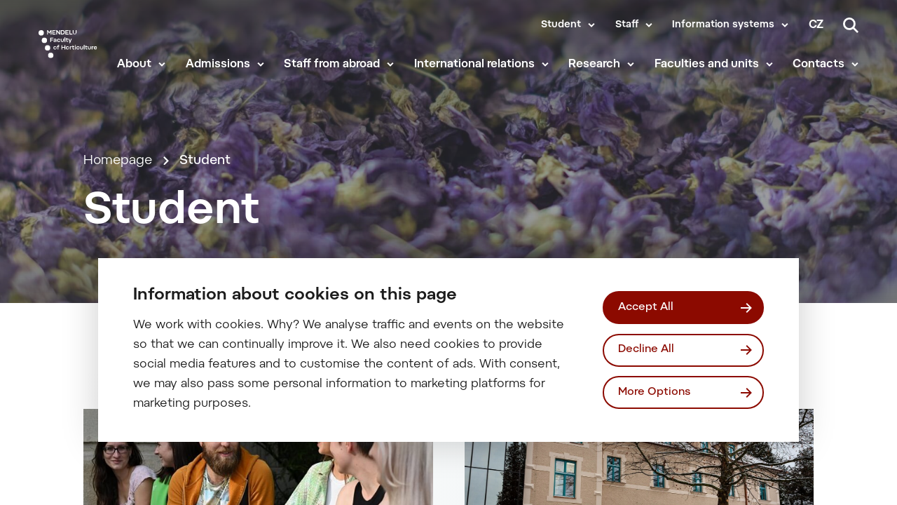

--- FILE ---
content_type: text/html; charset=UTF-8
request_url: https://zf.mendelu.cz/en/student-en/
body_size: 14419
content:
 
<!doctype html>
<html lang="en">
    <head>


<script>
    window.dataLayer = window.dataLayer || [];

    function gtag() {
        window.dataLayer.push(arguments);
    };

    gtag('consent', 'default', JSON.parse("{\"ad_storage\":\"denied\",\"analytics_storage\":\"denied\",\"functionality_storage\":\"granted\",\"personalization_storage\":\"denied\",\"security_storage\":\"granted\",\"ad_user_data\":\"denied\",\"ad_personalization\":\"denied\"}"));

    function gtmUpdateConsent(options) {
        gtag('consent', 'update', options);
        window.dataLayer.push({
            event: "update_consent"
        });
    }

    function gtmRecord(...args) {
        window.dataLayer.push(...args);
        window.dataLayer.push({
            event: "update_consent"
        });
    }
</script>

    <script>
        (function (w, d, s, l, i) {
            w[l] = w[l] || [];
            w[l].push({ 'gtm.start': new Date().getTime(), event: 'gtm.js' });
            const f = d.getElementsByTagName(s)[0],
                j = d.createElement(s),
                dl = l != 'dataLayer' ? '&l=' + l : '';
            j.async = true;
            j.src = 'https://www.googletagmanager.com/gtm.js?id=' + i + dl;
            f.parentNode.insertBefore(j, f);
        })(window, document, 'script', 'dataLayer', "GTM-N2B9B3B");
    </script>

        <meta charset="UTF-8">
        <meta name="description" content="Vzdělání na úrodné půdě">
        <meta http-equiv="Content-Type" content="text/html; charset=UTF-8">
        <meta http-equiv="X-UA-Compatible" content="IE=edge">
        <meta name="viewport" content="width=device-width, initial-scale=1.0">
        <meta name="facebook-domain-verification" content="5g1muq1x4cne6ran14ooaf5mir51f6">

<link rel="apple-touch-icon" sizes="180x180" href="https://zf.mendelu.cz/wp-content/themes/iq-theme/dist/img/apple-touch-icon.png">
<link rel="icon" type="image/png" sizes="32x32" href="https://zf.mendelu.cz/wp-content/themes/iq-theme/dist/img/favicon-32x32.png">
<link rel="icon" type="image/png" sizes="16x16" href="https://zf.mendelu.cz/wp-content/themes/iq-theme/dist/img/favicon-16x16.png">
<link rel="mask-icon" href="https://zf.mendelu.cz/wp-content/themes/iq-theme/dist/img/safari-pinned-tab.svg" color="#79be15">
<meta name="msapplication-TileColor" content="#79be15">
<meta name="theme-color" content="#ffffff">


<meta name='robots' content='index, follow, max-image-preview:large, max-snippet:-1, max-video-preview:-1' />
<link rel="alternate" href="https://zf.mendelu.cz/student/" hreflang="cs" />
<link rel="alternate" href="https://zf.mendelu.cz/en/student-en/" hreflang="en" />

	<!-- This site is optimized with the Yoast SEO plugin v20.6 - https://yoast.com/wordpress/plugins/seo/ -->
	<title>Student - Zahradnická fakulta MENDELU</title>
	<link rel="canonical" href="https://zf.mendelu.cz/en/student-en/" />
	<meta property="og:locale" content="en_GB" />
	<meta property="og:locale:alternate" content="cs_CZ" />
	<meta property="og:type" content="article" />
	<meta property="og:title" content="Student - Zahradnická fakulta MENDELU" />
	<meta property="og:url" content="https://zf.mendelu.cz/en/student-en/" />
	<meta property="og:site_name" content="Zahradnická fakulta MENDELU" />
	<meta property="article:modified_time" content="2023-06-16T06:35:32+00:00" />
	<meta property="og:image" content="https://zf.mendelu.cz/wp-content/uploads/2022/02/susene-kytky.jpg" />
	<meta property="og:image:width" content="1920" />
	<meta property="og:image:height" content="729" />
	<meta property="og:image:type" content="image/jpeg" />
	<meta name="twitter:card" content="summary_large_image" />
	<script type="application/ld+json" class="yoast-schema-graph">{"@context":"https://schema.org","@graph":[{"@type":"WebPage","@id":"https://zf.mendelu.cz/en/student-en/","url":"https://zf.mendelu.cz/en/student-en/","name":"Student - Zahradnická fakulta MENDELU","isPartOf":{"@id":"https://zf.mendelu.cz/en/#website"},"primaryImageOfPage":{"@id":"https://zf.mendelu.cz/en/student-en/#primaryimage"},"image":{"@id":"https://zf.mendelu.cz/en/student-en/#primaryimage"},"thumbnailUrl":"https://zf.mendelu.cz/wp-content/uploads/2022/02/susene-kytky.jpg","datePublished":"2022-07-18T09:34:09+00:00","dateModified":"2023-06-16T06:35:32+00:00","inLanguage":"en-GB","potentialAction":[{"@type":"ReadAction","target":["https://zf.mendelu.cz/en/student-en/"]}]},{"@type":"ImageObject","inLanguage":"en-GB","@id":"https://zf.mendelu.cz/en/student-en/#primaryimage","url":"https://zf.mendelu.cz/wp-content/uploads/2022/02/susene-kytky.jpg","contentUrl":"https://zf.mendelu.cz/wp-content/uploads/2022/02/susene-kytky.jpg","width":1920,"height":729},{"@type":"WebSite","@id":"https://zf.mendelu.cz/en/#website","url":"https://zf.mendelu.cz/en/","name":"Zahradnická fakulta MENDELU","description":"Vzdělání na úrodné půdě","publisher":{"@id":"https://zf.mendelu.cz/en/#organization"},"potentialAction":[{"@type":"SearchAction","target":{"@type":"EntryPoint","urlTemplate":"https://zf.mendelu.cz/en/?s={search_term_string}"},"query-input":"required name=search_term_string"}],"inLanguage":"en-GB"},{"@type":"Organization","@id":"https://zf.mendelu.cz/en/#organization","name":"Zahradnická fakulta MENDELU","url":"https://zf.mendelu.cz/en/","logo":{"@type":"ImageObject","inLanguage":"en-GB","@id":"https://zf.mendelu.cz/en/#/schema/logo/image/","url":"https://zf.mendelu.cz/wp-content/uploads/2021/12/ZF-symbol.png","contentUrl":"https://zf.mendelu.cz/wp-content/uploads/2021/12/ZF-symbol.png","width":130,"height":130,"caption":"Zahradnická fakulta MENDELU"},"image":{"@id":"https://zf.mendelu.cz/en/#/schema/logo/image/"}}]}</script>
	<!-- / Yoast SEO plugin. -->


<script type="text/javascript">
window._wpemojiSettings = {"baseUrl":"https:\/\/s.w.org\/images\/core\/emoji\/14.0.0\/72x72\/","ext":".png","svgUrl":"https:\/\/s.w.org\/images\/core\/emoji\/14.0.0\/svg\/","svgExt":".svg","source":{"concatemoji":"https:\/\/zf.mendelu.cz\/wp-includes\/js\/wp-emoji-release.min.js?ver=6.2.6"}};
/*! This file is auto-generated */
!function(e,a,t){var n,r,o,i=a.createElement("canvas"),p=i.getContext&&i.getContext("2d");function s(e,t){p.clearRect(0,0,i.width,i.height),p.fillText(e,0,0);e=i.toDataURL();return p.clearRect(0,0,i.width,i.height),p.fillText(t,0,0),e===i.toDataURL()}function c(e){var t=a.createElement("script");t.src=e,t.defer=t.type="text/javascript",a.getElementsByTagName("head")[0].appendChild(t)}for(o=Array("flag","emoji"),t.supports={everything:!0,everythingExceptFlag:!0},r=0;r<o.length;r++)t.supports[o[r]]=function(e){if(p&&p.fillText)switch(p.textBaseline="top",p.font="600 32px Arial",e){case"flag":return s("\ud83c\udff3\ufe0f\u200d\u26a7\ufe0f","\ud83c\udff3\ufe0f\u200b\u26a7\ufe0f")?!1:!s("\ud83c\uddfa\ud83c\uddf3","\ud83c\uddfa\u200b\ud83c\uddf3")&&!s("\ud83c\udff4\udb40\udc67\udb40\udc62\udb40\udc65\udb40\udc6e\udb40\udc67\udb40\udc7f","\ud83c\udff4\u200b\udb40\udc67\u200b\udb40\udc62\u200b\udb40\udc65\u200b\udb40\udc6e\u200b\udb40\udc67\u200b\udb40\udc7f");case"emoji":return!s("\ud83e\udef1\ud83c\udffb\u200d\ud83e\udef2\ud83c\udfff","\ud83e\udef1\ud83c\udffb\u200b\ud83e\udef2\ud83c\udfff")}return!1}(o[r]),t.supports.everything=t.supports.everything&&t.supports[o[r]],"flag"!==o[r]&&(t.supports.everythingExceptFlag=t.supports.everythingExceptFlag&&t.supports[o[r]]);t.supports.everythingExceptFlag=t.supports.everythingExceptFlag&&!t.supports.flag,t.DOMReady=!1,t.readyCallback=function(){t.DOMReady=!0},t.supports.everything||(n=function(){t.readyCallback()},a.addEventListener?(a.addEventListener("DOMContentLoaded",n,!1),e.addEventListener("load",n,!1)):(e.attachEvent("onload",n),a.attachEvent("onreadystatechange",function(){"complete"===a.readyState&&t.readyCallback()})),(e=t.source||{}).concatemoji?c(e.concatemoji):e.wpemoji&&e.twemoji&&(c(e.twemoji),c(e.wpemoji)))}(window,document,window._wpemojiSettings);
</script>
<style type="text/css">
img.wp-smiley,
img.emoji {
	display: inline !important;
	border: none !important;
	box-shadow: none !important;
	height: 1em !important;
	width: 1em !important;
	margin: 0 0.07em !important;
	vertical-align: -0.1em !important;
	background: none !important;
	padding: 0 !important;
}
</style>
	<link rel='stylesheet' id='sbi_styles-css' href='https://zf.mendelu.cz/wp-content/plugins/instagram-feed/css/sbi-styles.min.css?ver=6.2.8' type='text/css' media='all' />
<link rel='stylesheet' id='wp-block-library-css' href='https://zf.mendelu.cz/wp-includes/css/dist/block-library/style.min.css?ver=6.2.6' type='text/css' media='all' />
<link rel='stylesheet' id='classic-theme-styles-css' href='https://zf.mendelu.cz/wp-includes/css/classic-themes.min.css?ver=6.2.6' type='text/css' media='all' />
<style id='global-styles-inline-css' type='text/css'>
body{--wp--preset--color--black: #000000;--wp--preset--color--cyan-bluish-gray: #abb8c3;--wp--preset--color--white: #ffffff;--wp--preset--color--pale-pink: #f78da7;--wp--preset--color--vivid-red: #cf2e2e;--wp--preset--color--luminous-vivid-orange: #ff6900;--wp--preset--color--luminous-vivid-amber: #fcb900;--wp--preset--color--light-green-cyan: #7bdcb5;--wp--preset--color--vivid-green-cyan: #00d084;--wp--preset--color--pale-cyan-blue: #8ed1fc;--wp--preset--color--vivid-cyan-blue: #0693e3;--wp--preset--color--vivid-purple: #9b51e0;--wp--preset--color--primary-base: #79be15;--wp--preset--color--gray-dark: #535a5d;--wp--preset--color--gray-semi: #dce3e4;--wp--preset--color--gray-light: #eff3f4;--wp--preset--color--white-base: #ffffff;--wp--preset--color--black-light: #343839;--wp--preset--color--black-base: #1c1c1c;--wp--preset--color--font-gray: #d9dbe1;--wp--preset--color--border-base: #cccccc;--wp--preset--color--success-base: #82c55b;--wp--preset--color--alert-base: #d53e3c;--wp--preset--color--disabled-dark: #6e7474;--wp--preset--color--disabled-base: #b6b6b6;--wp--preset--gradient--vivid-cyan-blue-to-vivid-purple: linear-gradient(135deg,rgba(6,147,227,1) 0%,rgb(155,81,224) 100%);--wp--preset--gradient--light-green-cyan-to-vivid-green-cyan: linear-gradient(135deg,rgb(122,220,180) 0%,rgb(0,208,130) 100%);--wp--preset--gradient--luminous-vivid-amber-to-luminous-vivid-orange: linear-gradient(135deg,rgba(252,185,0,1) 0%,rgba(255,105,0,1) 100%);--wp--preset--gradient--luminous-vivid-orange-to-vivid-red: linear-gradient(135deg,rgba(255,105,0,1) 0%,rgb(207,46,46) 100%);--wp--preset--gradient--very-light-gray-to-cyan-bluish-gray: linear-gradient(135deg,rgb(238,238,238) 0%,rgb(169,184,195) 100%);--wp--preset--gradient--cool-to-warm-spectrum: linear-gradient(135deg,rgb(74,234,220) 0%,rgb(151,120,209) 20%,rgb(207,42,186) 40%,rgb(238,44,130) 60%,rgb(251,105,98) 80%,rgb(254,248,76) 100%);--wp--preset--gradient--blush-light-purple: linear-gradient(135deg,rgb(255,206,236) 0%,rgb(152,150,240) 100%);--wp--preset--gradient--blush-bordeaux: linear-gradient(135deg,rgb(254,205,165) 0%,rgb(254,45,45) 50%,rgb(107,0,62) 100%);--wp--preset--gradient--luminous-dusk: linear-gradient(135deg,rgb(255,203,112) 0%,rgb(199,81,192) 50%,rgb(65,88,208) 100%);--wp--preset--gradient--pale-ocean: linear-gradient(135deg,rgb(255,245,203) 0%,rgb(182,227,212) 50%,rgb(51,167,181) 100%);--wp--preset--gradient--electric-grass: linear-gradient(135deg,rgb(202,248,128) 0%,rgb(113,206,126) 100%);--wp--preset--gradient--midnight: linear-gradient(135deg,rgb(2,3,129) 0%,rgb(40,116,252) 100%);--wp--preset--duotone--dark-grayscale: url('#wp-duotone-dark-grayscale');--wp--preset--duotone--grayscale: url('#wp-duotone-grayscale');--wp--preset--duotone--purple-yellow: url('#wp-duotone-purple-yellow');--wp--preset--duotone--blue-red: url('#wp-duotone-blue-red');--wp--preset--duotone--midnight: url('#wp-duotone-midnight');--wp--preset--duotone--magenta-yellow: url('#wp-duotone-magenta-yellow');--wp--preset--duotone--purple-green: url('#wp-duotone-purple-green');--wp--preset--duotone--blue-orange: url('#wp-duotone-blue-orange');--wp--preset--font-size--small: 13px;--wp--preset--font-size--medium: 20px;--wp--preset--font-size--large: 36px;--wp--preset--font-size--x-large: 42px;--wp--preset--spacing--20: 0.44rem;--wp--preset--spacing--30: 0.67rem;--wp--preset--spacing--40: 1rem;--wp--preset--spacing--50: 1.5rem;--wp--preset--spacing--60: 2.25rem;--wp--preset--spacing--70: 3.38rem;--wp--preset--spacing--80: 5.06rem;--wp--preset--shadow--natural: 6px 6px 9px rgba(0, 0, 0, 0.2);--wp--preset--shadow--deep: 12px 12px 50px rgba(0, 0, 0, 0.4);--wp--preset--shadow--sharp: 6px 6px 0px rgba(0, 0, 0, 0.2);--wp--preset--shadow--outlined: 6px 6px 0px -3px rgba(255, 255, 255, 1), 6px 6px rgba(0, 0, 0, 1);--wp--preset--shadow--crisp: 6px 6px 0px rgba(0, 0, 0, 1);}:where(.is-layout-flex){gap: 0.5em;}body .is-layout-flow > .alignleft{float: left;margin-inline-start: 0;margin-inline-end: 2em;}body .is-layout-flow > .alignright{float: right;margin-inline-start: 2em;margin-inline-end: 0;}body .is-layout-flow > .aligncenter{margin-left: auto !important;margin-right: auto !important;}body .is-layout-constrained > .alignleft{float: left;margin-inline-start: 0;margin-inline-end: 2em;}body .is-layout-constrained > .alignright{float: right;margin-inline-start: 2em;margin-inline-end: 0;}body .is-layout-constrained > .aligncenter{margin-left: auto !important;margin-right: auto !important;}body .is-layout-constrained > :where(:not(.alignleft):not(.alignright):not(.alignfull)){max-width: var(--wp--style--global--content-size);margin-left: auto !important;margin-right: auto !important;}body .is-layout-constrained > .alignwide{max-width: var(--wp--style--global--wide-size);}body .is-layout-flex{display: flex;}body .is-layout-flex{flex-wrap: wrap;align-items: center;}body .is-layout-flex > *{margin: 0;}:where(.wp-block-columns.is-layout-flex){gap: 2em;}.has-black-color{color: var(--wp--preset--color--black) !important;}.has-cyan-bluish-gray-color{color: var(--wp--preset--color--cyan-bluish-gray) !important;}.has-white-color{color: var(--wp--preset--color--white) !important;}.has-pale-pink-color{color: var(--wp--preset--color--pale-pink) !important;}.has-vivid-red-color{color: var(--wp--preset--color--vivid-red) !important;}.has-luminous-vivid-orange-color{color: var(--wp--preset--color--luminous-vivid-orange) !important;}.has-luminous-vivid-amber-color{color: var(--wp--preset--color--luminous-vivid-amber) !important;}.has-light-green-cyan-color{color: var(--wp--preset--color--light-green-cyan) !important;}.has-vivid-green-cyan-color{color: var(--wp--preset--color--vivid-green-cyan) !important;}.has-pale-cyan-blue-color{color: var(--wp--preset--color--pale-cyan-blue) !important;}.has-vivid-cyan-blue-color{color: var(--wp--preset--color--vivid-cyan-blue) !important;}.has-vivid-purple-color{color: var(--wp--preset--color--vivid-purple) !important;}.has-black-background-color{background-color: var(--wp--preset--color--black) !important;}.has-cyan-bluish-gray-background-color{background-color: var(--wp--preset--color--cyan-bluish-gray) !important;}.has-white-background-color{background-color: var(--wp--preset--color--white) !important;}.has-pale-pink-background-color{background-color: var(--wp--preset--color--pale-pink) !important;}.has-vivid-red-background-color{background-color: var(--wp--preset--color--vivid-red) !important;}.has-luminous-vivid-orange-background-color{background-color: var(--wp--preset--color--luminous-vivid-orange) !important;}.has-luminous-vivid-amber-background-color{background-color: var(--wp--preset--color--luminous-vivid-amber) !important;}.has-light-green-cyan-background-color{background-color: var(--wp--preset--color--light-green-cyan) !important;}.has-vivid-green-cyan-background-color{background-color: var(--wp--preset--color--vivid-green-cyan) !important;}.has-pale-cyan-blue-background-color{background-color: var(--wp--preset--color--pale-cyan-blue) !important;}.has-vivid-cyan-blue-background-color{background-color: var(--wp--preset--color--vivid-cyan-blue) !important;}.has-vivid-purple-background-color{background-color: var(--wp--preset--color--vivid-purple) !important;}.has-black-border-color{border-color: var(--wp--preset--color--black) !important;}.has-cyan-bluish-gray-border-color{border-color: var(--wp--preset--color--cyan-bluish-gray) !important;}.has-white-border-color{border-color: var(--wp--preset--color--white) !important;}.has-pale-pink-border-color{border-color: var(--wp--preset--color--pale-pink) !important;}.has-vivid-red-border-color{border-color: var(--wp--preset--color--vivid-red) !important;}.has-luminous-vivid-orange-border-color{border-color: var(--wp--preset--color--luminous-vivid-orange) !important;}.has-luminous-vivid-amber-border-color{border-color: var(--wp--preset--color--luminous-vivid-amber) !important;}.has-light-green-cyan-border-color{border-color: var(--wp--preset--color--light-green-cyan) !important;}.has-vivid-green-cyan-border-color{border-color: var(--wp--preset--color--vivid-green-cyan) !important;}.has-pale-cyan-blue-border-color{border-color: var(--wp--preset--color--pale-cyan-blue) !important;}.has-vivid-cyan-blue-border-color{border-color: var(--wp--preset--color--vivid-cyan-blue) !important;}.has-vivid-purple-border-color{border-color: var(--wp--preset--color--vivid-purple) !important;}.has-vivid-cyan-blue-to-vivid-purple-gradient-background{background: var(--wp--preset--gradient--vivid-cyan-blue-to-vivid-purple) !important;}.has-light-green-cyan-to-vivid-green-cyan-gradient-background{background: var(--wp--preset--gradient--light-green-cyan-to-vivid-green-cyan) !important;}.has-luminous-vivid-amber-to-luminous-vivid-orange-gradient-background{background: var(--wp--preset--gradient--luminous-vivid-amber-to-luminous-vivid-orange) !important;}.has-luminous-vivid-orange-to-vivid-red-gradient-background{background: var(--wp--preset--gradient--luminous-vivid-orange-to-vivid-red) !important;}.has-very-light-gray-to-cyan-bluish-gray-gradient-background{background: var(--wp--preset--gradient--very-light-gray-to-cyan-bluish-gray) !important;}.has-cool-to-warm-spectrum-gradient-background{background: var(--wp--preset--gradient--cool-to-warm-spectrum) !important;}.has-blush-light-purple-gradient-background{background: var(--wp--preset--gradient--blush-light-purple) !important;}.has-blush-bordeaux-gradient-background{background: var(--wp--preset--gradient--blush-bordeaux) !important;}.has-luminous-dusk-gradient-background{background: var(--wp--preset--gradient--luminous-dusk) !important;}.has-pale-ocean-gradient-background{background: var(--wp--preset--gradient--pale-ocean) !important;}.has-electric-grass-gradient-background{background: var(--wp--preset--gradient--electric-grass) !important;}.has-midnight-gradient-background{background: var(--wp--preset--gradient--midnight) !important;}.has-small-font-size{font-size: var(--wp--preset--font-size--small) !important;}.has-medium-font-size{font-size: var(--wp--preset--font-size--medium) !important;}.has-large-font-size{font-size: var(--wp--preset--font-size--large) !important;}.has-x-large-font-size{font-size: var(--wp--preset--font-size--x-large) !important;}
.wp-block-navigation a:where(:not(.wp-element-button)){color: inherit;}
:where(.wp-block-columns.is-layout-flex){gap: 2em;}
.wp-block-pullquote{font-size: 1.5em;line-height: 1.6;}
</style>
<link rel='stylesheet' id='theme_css-css' href='https://zf.mendelu.cz/wp-content/themes/iq-theme/dist/css/client.css?ver=bb370d18d23a9ce98d245816df52a8f6' type='text/css' media='all' />
<style id='kadence-blocks-global-variables-inline-css' type='text/css'>
:root {--global-kb-font-size-sm:clamp(0.8rem, 0.73rem + 0.217vw, 0.9rem);--global-kb-font-size-md:clamp(1.1rem, 0.995rem + 0.326vw, 1.25rem);--global-kb-font-size-lg:clamp(1.75rem, 1.576rem + 0.543vw, 2rem);--global-kb-font-size-xl:clamp(2.25rem, 1.728rem + 1.63vw, 3rem);--global-kb-font-size-xxl:clamp(2.5rem, 1.456rem + 3.26vw, 4rem);--global-kb-font-size-xxxl:clamp(2.75rem, 0.489rem + 7.065vw, 6rem);}:root {--global-palette1: #3182CE;--global-palette2: #2B6CB0;--global-palette3: #1A202C;--global-palette4: #2D3748;--global-palette5: #4A5568;--global-palette6: #718096;--global-palette7: #EDF2F7;--global-palette8: #F7FAFC;--global-palette9: #ffffff;}
</style>
<script type='text/javascript' src='https://zf.mendelu.cz/wp-content/plugins/stop-user-enumeration/frontend/js/frontend.js?ver=1.4.7' id='stop-user-enumeration-js'></script>
<script type='text/javascript' src='https://zf.mendelu.cz/wp-includes/js/jquery/jquery.min.js?ver=3.6.4' id='jquery-core-js'></script>
<script type='text/javascript' src='https://zf.mendelu.cz/wp-includes/js/jquery/jquery-migrate.min.js?ver=3.4.0' id='jquery-migrate-js'></script>
<link rel="https://api.w.org/" href="https://zf.mendelu.cz/wp-json/" /><link rel="alternate" type="application/json" href="https://zf.mendelu.cz/wp-json/wp/v2/pages/4429" /><link rel="EditURI" type="application/rsd+xml" title="RSD" href="https://zf.mendelu.cz/xmlrpc.php?rsd" />
<link rel="wlwmanifest" type="application/wlwmanifest+xml" href="https://zf.mendelu.cz/wp-includes/wlwmanifest.xml" />
<meta name="generator" content="WordPress 6.2.6" />
<link rel='shortlink' href='https://zf.mendelu.cz/?p=4429' />
<link rel="alternate" type="application/json+oembed" href="https://zf.mendelu.cz/wp-json/oembed/1.0/embed?url=https%3A%2F%2Fzf.mendelu.cz%2Fen%2Fstudent-en%2F" />
<link rel="alternate" type="text/xml+oembed" href="https://zf.mendelu.cz/wp-json/oembed/1.0/embed?url=https%3A%2F%2Fzf.mendelu.cz%2Fen%2Fstudent-en%2F&#038;format=xml" />
<link rel="icon" href="https://zf.mendelu.cz/wp-content/uploads/2021/12/cropped-ZF-symbol-32x32.png" sizes="32x32" />
<link rel="icon" href="https://zf.mendelu.cz/wp-content/uploads/2021/12/cropped-ZF-symbol-192x192.png" sizes="192x192" />
<link rel="apple-touch-icon" href="https://zf.mendelu.cz/wp-content/uploads/2021/12/cropped-ZF-symbol-180x180.png" />
<meta name="msapplication-TileImage" content="https://zf.mendelu.cz/wp-content/uploads/2021/12/cropped-ZF-symbol-270x270.png" />

        <style type="text/css">
            .kt-row-column-wrap {
                padding: 0 0 0 0;
            }
        </style>

        <script type="text/javascript">
            window.pageDependencies = [];
        </script>
        
    </head>
    <body class="page">

        <div class="page__header">
<header class="header" role="banner">
	<div class="header__container">
		<div class="header__logo-content">
			<a href="
				https://zf.mendelu.cz/en/
			" class="header__logo header__logo-en" aria-label="Mendelu logo"></a>
		</div>

		<div class="header__menu-wrapper">
			<div class="header__menu-misc-wrapper">
    <ul class="navigation-menu-misc">
                    <li class="navigation-menu-misc__elem mobile ">
                            <button class="navigation-menu-misc__link has-submenu" aria-haspopup="true" data-type="mobile">
                                Student
                            </button>
                            <div class="navigation-submenu">
                                <div class="navigation-submenu__wrapper">
                                    <ul class="navigation-submenu__container">
                                            <li class="navigation-submenu__elem">
                                                <a href="https://zf.mendelu.cz/en/student-en/student-en-nmgr/"  class="navigation-submenu__link">Follow-up master’s studies</a>
                                            </li>
                                            <li class="navigation-submenu__elem">
                                                <a href="https://zf.mendelu.cz/en/student-en/student-en-phd/"  class="navigation-submenu__link">Doctoral studies</a>
                                            </li>
                                    </ul>
                                </div>
                            </div>
                    </li>
                    <li class="navigation-menu-misc__elem desktop ">
                            <button class="navigation-menu-misc__link has-submenu" aria-haspopup="true" data-type="desktop">
                                Student
                            </button>
                            <div class="navigation-submenu">
                                <div class="navigation-submenu__wrapper">
                                    <ul class="navigation-submenu__container">
                                            <li class="navigation-submenu__elem">
                                                <a href="https://zf.mendelu.cz/en/student-en/student-en-nmgr/"  class="navigation-submenu__link">Follow-up master’s studies</a>
                                            </li>
                                            <li class="navigation-submenu__elem">
                                                <a href="https://zf.mendelu.cz/en/student-en/student-en-phd/"  class="navigation-submenu__link">Doctoral studies</a>
                                            </li>
                                    </ul>
                                </div>
                            </div>
                    </li>
                    <li class="navigation-menu-misc__elem mobile ">
                            <button class="navigation-menu-misc__link has-submenu" aria-haspopup="true" data-type="mobile">
                                Staff
                            </button>
                            <div class="navigation-submenu">
                                <div class="navigation-submenu__wrapper">
                                    <ul class="navigation-submenu__container">
                                            <li class="navigation-submenu__elem">
                                                <a href="https://mendelu.cz/en/employee"  class="navigation-submenu__link">Emploee</a>
                                            </li>
                                            <li class="navigation-submenu__elem">
                                                <a href="https://mendelu.cz/en/employee/academics-and-scientists/"  class="navigation-submenu__link">Academics and researchers</a>
                                            </li>
                                            <li class="navigation-submenu__elem">
                                                <a href="https://mendelu.cz/en/employee/services"  class="navigation-submenu__link">Services</a>
                                            </li>
                                            <li class="navigation-submenu__elem">
                                                <a href="https://mendelu.cz/en/employee/human-resources"  class="navigation-submenu__link">Human resources</a>
                                            </li>
                                            <li class="navigation-submenu__elem">
                                                <a href="https://mendelu.cz/en/employee/business-trips"  class="navigation-submenu__link">Business trips</a>
                                            </li>
                                            <li class="navigation-submenu__elem">
                                                <a href="https://mendelu.cz/en/employee/career-and-self-development"  class="navigation-submenu__link">Career and self-development</a>
                                            </li>
                                    </ul>
                                </div>
                            </div>
                    </li>
                    <li class="navigation-menu-misc__elem desktop ">
                            <button class="navigation-menu-misc__link has-submenu" aria-haspopup="true" data-type="desktop">
                                Staff
                            </button>
                            <div class="navigation-submenu">
                                <div class="navigation-submenu__wrapper">
                                    <ul class="navigation-submenu__container">
                                            <li class="navigation-submenu__elem">
                                                <a href="https://mendelu.cz/en/employee"  class="navigation-submenu__link">Emploee</a>
                                            </li>
                                            <li class="navigation-submenu__elem">
                                                <a href="https://mendelu.cz/en/employee/academics-and-scientists/"  class="navigation-submenu__link">Academics and researchers</a>
                                            </li>
                                            <li class="navigation-submenu__elem">
                                                <a href="https://mendelu.cz/en/employee/services"  class="navigation-submenu__link">Services</a>
                                            </li>
                                            <li class="navigation-submenu__elem">
                                                <a href="https://mendelu.cz/en/employee/human-resources"  class="navigation-submenu__link">Human resources</a>
                                            </li>
                                            <li class="navigation-submenu__elem">
                                                <a href="https://mendelu.cz/en/employee/business-trips"  class="navigation-submenu__link">Business trips</a>
                                            </li>
                                            <li class="navigation-submenu__elem">
                                                <a href="https://mendelu.cz/en/employee/career-and-self-development"  class="navigation-submenu__link">Career and self-development</a>
                                            </li>
                                    </ul>
                                </div>
                            </div>
                    </li>
                    <li class="navigation-menu-misc__elem mobile ">
                            <button class="navigation-menu-misc__link has-submenu" aria-haspopup="true" data-type="mobile">
                                Information systems
                            </button>
                            <div class="navigation-submenu last">
                                <div class="navigation-submenu__wrapper">
                                    <ul class="navigation-submenu__container">
                                            <li class="navigation-submenu__elem">
                                                <a href="https://is.mendelu.cz/auth/?lang=en"  class="navigation-submenu__link">Login to UIS</a>
                                            </li>
                                            <li class="navigation-submenu__elem">
                                                <a href="https://outlook.office.com/mail/inbox"  class="navigation-submenu__link">Office 365</a>
                                            </li>
                                            <li class="navigation-submenu__elem">
                                                <a href="https://dochazka.mendelu.cz/index.php?operace=login"  class="navigation-submenu__link">Attendance system</a>
                                            </li>
                                            <li class="navigation-submenu__elem">
                                                <a href="https://mendelu.cz/information-systems"  class="navigation-submenu__link">MENDELU systems</a>
                                            </li>
                                    </ul>
                                </div>
                            </div>
                    </li>
                    <li class="navigation-menu-misc__elem desktop ">
                            <button class="navigation-menu-misc__link has-submenu" aria-haspopup="true" data-type="desktop">
                                Information systems
                            </button>
                            <div class="navigation-submenu last">
                                <div class="navigation-submenu__wrapper">
                                    <ul class="navigation-submenu__container">
                                            <li class="navigation-submenu__elem">
                                                <a href="https://is.mendelu.cz/auth/?lang=en"  class="navigation-submenu__link">Login to UIS</a>
                                            </li>
                                            <li class="navigation-submenu__elem">
                                                <a href="https://outlook.office.com/mail/inbox"  class="navigation-submenu__link">Office 365</a>
                                            </li>
                                            <li class="navigation-submenu__elem">
                                                <a href="https://dochazka.mendelu.cz/index.php?operace=login"  class="navigation-submenu__link">Attendance system</a>
                                            </li>
                                            <li class="navigation-submenu__elem">
                                                <a href="https://mendelu.cz/information-systems"  class="navigation-submenu__link">MENDELU systems</a>
                                            </li>
                                    </ul>
                                </div>
                            </div>
                    </li>
    </ul>
    <a title="Change language" class="lang-switcher" href="https://zf.mendelu.cz/student/">cz</a>
<button  class="search__trigger" aria-label="Search">
    <div title="Search" aria-hidden="true">
    <svg xmlns="http://www.w3.org/2000/svg" viewBox="0 0 15 15" fill="none"><path d="M11.008 9.682a6.053 6.053 0 001.18-3.588A6.1 6.1 0 006.093 0 6.1 6.1 0 000 6.094a6.1 6.1 0 006.094 6.093c1.342 0 2.58-.441 3.588-1.18L13.674 15 15 13.674l-3.992-3.992zm-4.914.63a4.223 4.223 0 01-4.219-4.218 4.223 4.223 0 014.219-4.219 4.223 4.223 0 014.218 4.219 4.223 4.223 0 01-4.218 4.218z" fill="#fff"/></svg>
    </div>
</button>
			</div>

<div class="navigation-menu" role="navigation" aria-label="Main menu">
    <div class="navigation-menu__gradient top"></div>
    <div class="navigation-menu__mobile-top">
    <a title="Change language" class="lang-switcher mobile" href="https://zf.mendelu.cz/student/">cz</a>

        <a class="navigation-menu__close">
            <div class="navigation-menu__close-bar"></div>
            <div class="navigation-menu__close-bar"></div>
        </a>
    </div>
    <ul class="navigation-menu__container">


                <li class="navigation-menu__elem mobile">
                        <button class="navigation-menu__title has-submenu" aria-haspopup="true" data-type="mobile">
                            About
                        </button>
                        <div class="navigation-submenu">
                            <div class="navigation-submenu__wrapper">
                                <ul class="navigation-submenu__container">
                                        <li class="navigation-submenu__elem">
                                            <a href="https://zf.mendelu.cz/en/about/overview/" class="navigation-submenu__link">
                                                Overview
                                            </a>
                                        </li>
                                        <li class="navigation-submenu__elem">
                                            <a href="https://zf.mendelu.cz/en/about/public-notice-board/" class="navigation-submenu__link">
                                                Public notice board
                                            </a>
                                        </li>
                                        <li class="navigation-submenu__elem">
                                            <a href="https://zf.mendelu.cz/en/about/leadership-structure/" class="navigation-submenu__link">
                                                Leadership & Structure
                                            </a>
                                        </li>
                                        <li class="navigation-submenu__elem">
                                            <a href="https://zf.mendelu.cz/en/about/history/" class="navigation-submenu__link">
                                                History
                                            </a>
                                        </li>
                                        <li class="navigation-submenu__elem">
                                            <a href="https://zf.mendelu.cz/en/contact/" class="navigation-submenu__link">
                                                Contact
                                            </a>
                                        </li>
                                </ul>
                            </div>
                        </div>
                </li>
                <li class="navigation-menu__elem desktop">
                        <button class="navigation-menu__title has-submenu" aria-haspopup="true" data-type="desktop">
                            About
                        </button>
                        <div class="navigation-submenu">
                            <div class="navigation-submenu__wrapper">
                                <ul class="navigation-submenu__container">
                                        <li class="navigation-submenu__elem">
                                            <a href="https://zf.mendelu.cz/en/about/overview/" class="navigation-submenu__link">
                                                Overview
                                            </a>
                                        </li>
                                        <li class="navigation-submenu__elem">
                                            <a href="https://zf.mendelu.cz/en/about/public-notice-board/" class="navigation-submenu__link">
                                                Public notice board
                                            </a>
                                        </li>
                                        <li class="navigation-submenu__elem">
                                            <a href="https://zf.mendelu.cz/en/about/leadership-structure/" class="navigation-submenu__link">
                                                Leadership & Structure
                                            </a>
                                        </li>
                                        <li class="navigation-submenu__elem">
                                            <a href="https://zf.mendelu.cz/en/about/history/" class="navigation-submenu__link">
                                                History
                                            </a>
                                        </li>
                                        <li class="navigation-submenu__elem">
                                            <a href="https://zf.mendelu.cz/en/contact/" class="navigation-submenu__link">
                                                Contact
                                            </a>
                                        </li>
                                </ul>
                            </div>
                        </div>
                </li>
                <li class="navigation-menu__elem mobile">
                        <button class="navigation-menu__title has-submenu" aria-haspopup="true" data-type="mobile">
                            Admissions
                        </button>
                        <div class="navigation-submenu">
                            <div class="navigation-submenu__wrapper">
                                <ul class="navigation-submenu__container">
                                        <li class="navigation-submenu__elem">
                                            <a href="https://mendelu.cz/en/admissions/study-at-mendelu" class="navigation-submenu__link" target="_blank">
                                                Expolore MENDELU
                                            </a>
                                        </li>
                                        <li class="navigation-submenu__elem">
                                            <a href="https://mendelu.cz/en/admissions/degree-programmes" class="navigation-submenu__link" target="_blank">
                                                Degree programmes
                                            </a>
                                        </li>
                                        <li class="navigation-submenu__elem">
                                            <a href="https://mendelu.cz/en/admissions/exchange-programmes" class="navigation-submenu__link" target="_blank">
                                                Exchange programmes
                                            </a>
                                        </li>
                                        <li class="navigation-submenu__elem">
                                            <a href="https://mendelu.cz/en/admissions/life-in-brno" class="navigation-submenu__link" target="_blank">
                                                Life in Brno
                                            </a>
                                        </li>
                                        <li class="navigation-submenu__elem">
                                            <a href="https://my.matterport.com/models/ckWpeEyxyUp" class="navigation-submenu__link" target="_blank">
                                                Virtual tour
                                            </a>
                                        </li>
                                </ul>
                            </div>
                        </div>
                </li>
                <li class="navigation-menu__elem desktop">
                        <button class="navigation-menu__title has-submenu" aria-haspopup="true" data-type="desktop">
                            Admissions
                        </button>
                        <div class="navigation-submenu">
                            <div class="navigation-submenu__wrapper">
                                <ul class="navigation-submenu__container">
                                        <li class="navigation-submenu__elem">
                                            <a href="https://mendelu.cz/en/admissions/study-at-mendelu" class="navigation-submenu__link" target="_blank">
                                                Expolore MENDELU
                                            </a>
                                        </li>
                                        <li class="navigation-submenu__elem">
                                            <a href="https://mendelu.cz/en/admissions/degree-programmes" class="navigation-submenu__link" target="_blank">
                                                Degree programmes
                                            </a>
                                        </li>
                                        <li class="navigation-submenu__elem">
                                            <a href="https://mendelu.cz/en/admissions/exchange-programmes" class="navigation-submenu__link" target="_blank">
                                                Exchange programmes
                                            </a>
                                        </li>
                                        <li class="navigation-submenu__elem">
                                            <a href="https://mendelu.cz/en/admissions/life-in-brno" class="navigation-submenu__link" target="_blank">
                                                Life in Brno
                                            </a>
                                        </li>
                                        <li class="navigation-submenu__elem">
                                            <a href="https://my.matterport.com/models/ckWpeEyxyUp" class="navigation-submenu__link" target="_blank">
                                                Virtual tour
                                            </a>
                                        </li>
                                </ul>
                            </div>
                        </div>
                </li>
                <li class="navigation-menu__elem mobile">
                        <button class="navigation-menu__title has-submenu" aria-haspopup="true" data-type="mobile">
                            Staff from abroad
                        </button>
                        <div class="navigation-submenu">
                            <div class="navigation-submenu__wrapper">
                                <ul class="navigation-submenu__container">
                                        <li class="navigation-submenu__elem">
                                            <a href="https://www.iro.mendelu.cz/32118-staff-from-abroad" class="navigation-submenu__link" target="_blank">
                                                Short-term stay
                                            </a>
                                        </li>
                                        <li class="navigation-submenu__elem">
                                            <a href="https://orlz.mendelu.cz/en/welcome-office" class="navigation-submenu__link" target="_blank">
                                                Career
                                            </a>
                                        </li>
                                </ul>
                            </div>
                        </div>
                </li>
                <li class="navigation-menu__elem desktop">
                        <button class="navigation-menu__title has-submenu" aria-haspopup="true" data-type="desktop">
                            Staff from abroad
                        </button>
                        <div class="navigation-submenu">
                            <div class="navigation-submenu__wrapper">
                                <ul class="navigation-submenu__container">
                                        <li class="navigation-submenu__elem">
                                            <a href="https://www.iro.mendelu.cz/32118-staff-from-abroad" class="navigation-submenu__link" target="_blank">
                                                Short-term stay
                                            </a>
                                        </li>
                                        <li class="navigation-submenu__elem">
                                            <a href="https://orlz.mendelu.cz/en/welcome-office" class="navigation-submenu__link" target="_blank">
                                                Career
                                            </a>
                                        </li>
                                </ul>
                            </div>
                        </div>
                </li>
                <li class="navigation-menu__elem mobile">
                        <button class="navigation-menu__title has-submenu" aria-haspopup="true" data-type="mobile">
                            International relations
                        </button>
                        <div class="navigation-submenu">
                            <div class="navigation-submenu__wrapper">
                                <ul class="navigation-submenu__container">
                                        <li class="navigation-submenu__elem">
                                            <a href="https://zf.mendelu.cz/en/international-relations/" class="navigation-submenu__link">
                                                International relations
                                            </a>
                                        </li>
                                        <li class="navigation-submenu__elem">
                                            <a href="https://zf.mendelu.cz/en/international-relations-office/" class="navigation-submenu__link">
                                                International relations office
                                            </a>
                                        </li>
                                </ul>
                            </div>
                        </div>
                </li>
                <li class="navigation-menu__elem desktop">
                        <button class="navigation-menu__title has-submenu" aria-haspopup="true" data-type="desktop">
                            International relations
                        </button>
                        <div class="navigation-submenu">
                            <div class="navigation-submenu__wrapper">
                                <ul class="navigation-submenu__container">
                                        <li class="navigation-submenu__elem">
                                            <a href="https://zf.mendelu.cz/en/international-relations/" class="navigation-submenu__link">
                                                International relations
                                            </a>
                                        </li>
                                        <li class="navigation-submenu__elem">
                                            <a href="https://zf.mendelu.cz/en/international-relations-office/" class="navigation-submenu__link">
                                                International relations office
                                            </a>
                                        </li>
                                </ul>
                            </div>
                        </div>
                </li>
                <li class="navigation-menu__elem mobile">
                        <button class="navigation-menu__title has-submenu" aria-haspopup="true" data-type="mobile">
                            Research
                        </button>
                        <div class="navigation-submenu">
                            <div class="navigation-submenu__wrapper">
                                <ul class="navigation-submenu__container">
                                        <li class="navigation-submenu__elem">
                                            <a href="https://zf.mendelu.cz/en/research/research-overview/" class="navigation-submenu__link">
                                                Research
                                            </a>
                                        </li>
                                        <li class="navigation-submenu__elem">
                                            <a href="https://zf.mendelu.cz/en/research/habilitation-and-professorship-procedures/" class="navigation-submenu__link">
                                                Habilitation and professorship procedures
                                            </a>
                                        </li>
                                        <li class="navigation-submenu__elem">
                                            <a href="https://zf.mendelu.cz/en/research/research-results/" class="navigation-submenu__link">
                                                Publications and research results
                                            </a>
                                        </li>
                                        <li class="navigation-submenu__elem">
                                            <a href="https://zf.mendelu.cz/en/research/projects/" class="navigation-submenu__link">
                                                Projects
                                            </a>
                                        </li>
                                        <li class="navigation-submenu__elem">
                                            <a href="https://zf.mendelu.cz/en/research/internal-grant-agency/" class="navigation-submenu__link">
                                                Internal grant agency
                                            </a>
                                        </li>
                                        <li class="navigation-submenu__elem">
                                            <a href="https://zf.mendelu.cz/en/research/conferences/" class="navigation-submenu__link">
                                                Conferences
                                            </a>
                                        </li>
                                        <li class="navigation-submenu__elem">
                                            <a href="https://zf.mendelu.cz/en/__trashed/" class="navigation-submenu__link">
                                                Shared infrasctructure devices
                                            </a>
                                        </li>
                                </ul>
                            </div>
                        </div>
                </li>
                <li class="navigation-menu__elem desktop">
                        <button class="navigation-menu__title has-submenu" aria-haspopup="true" data-type="desktop">
                            Research
                        </button>
                        <div class="navigation-submenu">
                            <div class="navigation-submenu__wrapper">
                                <ul class="navigation-submenu__container">
                                        <li class="navigation-submenu__elem">
                                            <a href="https://zf.mendelu.cz/en/research/research-overview/" class="navigation-submenu__link">
                                                Research
                                            </a>
                                        </li>
                                        <li class="navigation-submenu__elem">
                                            <a href="https://zf.mendelu.cz/en/research/habilitation-and-professorship-procedures/" class="navigation-submenu__link">
                                                Habilitation and professorship procedures
                                            </a>
                                        </li>
                                        <li class="navigation-submenu__elem">
                                            <a href="https://zf.mendelu.cz/en/research/research-results/" class="navigation-submenu__link">
                                                Publications and research results
                                            </a>
                                        </li>
                                        <li class="navigation-submenu__elem">
                                            <a href="https://zf.mendelu.cz/en/research/projects/" class="navigation-submenu__link">
                                                Projects
                                            </a>
                                        </li>
                                        <li class="navigation-submenu__elem">
                                            <a href="https://zf.mendelu.cz/en/research/internal-grant-agency/" class="navigation-submenu__link">
                                                Internal grant agency
                                            </a>
                                        </li>
                                        <li class="navigation-submenu__elem">
                                            <a href="https://zf.mendelu.cz/en/research/conferences/" class="navigation-submenu__link">
                                                Conferences
                                            </a>
                                        </li>
                                        <li class="navigation-submenu__elem">
                                            <a href="https://zf.mendelu.cz/en/__trashed/" class="navigation-submenu__link">
                                                Shared infrasctructure devices
                                            </a>
                                        </li>
                                </ul>
                            </div>
                        </div>
                </li>
                <li class="navigation-menu__elem mobile">
                        <button class="navigation-menu__title has-submenu" aria-haspopup="true" data-type="mobile">
                            Faculties and units
                        </button>
                        <div class="navigation-submenu">
                            <div class="navigation-submenu__wrapper">
                                <ul class="navigation-submenu__container">
                                        <li class="navigation-submenu__elem">
                                            <a href="https://mendelu.cz/en" class="navigation-submenu__link" target="_blank">
                                                Mendel University in Brno
                                            </a>
                                        </li>
                                        <li class="navigation-submenu__elem">
                                            <a href="https://af.mendelu.cz/en" class="navigation-submenu__link" target="_blank">
                                                Faculty of AgriSciences
                                            </a>
                                        </li>
                                        <li class="navigation-submenu__elem">
                                            <a href="https://www.ldf.mendelu.cz/en" class="navigation-submenu__link" target="_blank">
                                                Faculty of Forestry and Wood Technology
                                            </a>
                                        </li>
                                        <li class="navigation-submenu__elem">
                                            <a href="https://www.pef.mendelu.cz/en" class="navigation-submenu__link" target="_blank">
                                                Faculty of Business and Economics
                                            </a>
                                        </li>
                                        <li class="navigation-submenu__elem">
                                            <a href="https://frrms.mendelu.cz/en" class="navigation-submenu__link" target="_blank">
                                                Faculty of Regional Development and International Studies
                                            </a>
                                        </li>
                                        <li class="navigation-submenu__elem">
                                            <a href="https://icv.mendelu.cz/en" class="navigation-submenu__link" target="_blank">
                                                Institute of Lifelong Learning
                                            </a>
                                        </li>
                                </ul>
                            </div>
                        </div>
                </li>
                <li class="navigation-menu__elem desktop">
                        <button class="navigation-menu__title has-submenu" aria-haspopup="true" data-type="desktop">
                            Faculties and units
                        </button>
                        <div class="navigation-submenu">
                            <div class="navigation-submenu__wrapper">
                                <ul class="navigation-submenu__container">
                                        <li class="navigation-submenu__elem">
                                            <a href="https://mendelu.cz/en" class="navigation-submenu__link" target="_blank">
                                                Mendel University in Brno
                                            </a>
                                        </li>
                                        <li class="navigation-submenu__elem">
                                            <a href="https://af.mendelu.cz/en" class="navigation-submenu__link" target="_blank">
                                                Faculty of AgriSciences
                                            </a>
                                        </li>
                                        <li class="navigation-submenu__elem">
                                            <a href="https://www.ldf.mendelu.cz/en" class="navigation-submenu__link" target="_blank">
                                                Faculty of Forestry and Wood Technology
                                            </a>
                                        </li>
                                        <li class="navigation-submenu__elem">
                                            <a href="https://www.pef.mendelu.cz/en" class="navigation-submenu__link" target="_blank">
                                                Faculty of Business and Economics
                                            </a>
                                        </li>
                                        <li class="navigation-submenu__elem">
                                            <a href="https://frrms.mendelu.cz/en" class="navigation-submenu__link" target="_blank">
                                                Faculty of Regional Development and International Studies
                                            </a>
                                        </li>
                                        <li class="navigation-submenu__elem">
                                            <a href="https://icv.mendelu.cz/en" class="navigation-submenu__link" target="_blank">
                                                Institute of Lifelong Learning
                                            </a>
                                        </li>
                                </ul>
                            </div>
                        </div>
                </li>
                <li class="navigation-menu__elem mobile">
                        <button class="navigation-menu__title has-submenu" aria-haspopup="true" data-type="mobile">
                            Contacts
                        </button>
                        <div class="navigation-submenu last">
                            <div class="navigation-submenu__wrapper">
                                <ul class="navigation-submenu__container">
                                        <li class="navigation-submenu__elem">
                                            <a href="https://zf.mendelu.cz/en/contact/" class="navigation-submenu__link">
                                                Contact us
                                            </a>
                                        </li>
                                        <li class="navigation-submenu__elem">
                                            <a href="https://is.mendelu.cz/lide/" class="navigation-submenu__link" target="_blank">
                                                Find people at MENDELU
                                            </a>
                                        </li>
                                </ul>
                            </div>
                        </div>
                </li>
                <li class="navigation-menu__elem desktop">
                        <button class="navigation-menu__title has-submenu" aria-haspopup="true" data-type="desktop">
                            Contacts
                        </button>
                        <div class="navigation-submenu last">
                            <div class="navigation-submenu__wrapper">
                                <ul class="navigation-submenu__container">
                                        <li class="navigation-submenu__elem">
                                            <a href="https://zf.mendelu.cz/en/contact/" class="navigation-submenu__link">
                                                Contact us
                                            </a>
                                        </li>
                                        <li class="navigation-submenu__elem">
                                            <a href="https://is.mendelu.cz/lide/" class="navigation-submenu__link" target="_blank">
                                                Find people at MENDELU
                                            </a>
                                        </li>
                                </ul>
                            </div>
                        </div>
                </li>
    </ul>
    <div class="navigation-menu__mobile-bottom">
    <ul class="navigation-menu-misc">
                    <li class="navigation-menu-misc__elem mobile ">
                            <button class="navigation-menu-misc__link has-submenu" aria-haspopup="true" data-type="mobile">
                                Student
                            </button>
                            <div class="navigation-submenu">
                                <div class="navigation-submenu__wrapper">
                                    <ul class="navigation-submenu__container">
                                            <li class="navigation-submenu__elem">
                                                <a href="https://zf.mendelu.cz/en/student-en/student-en-nmgr/"  class="navigation-submenu__link">Follow-up master’s studies</a>
                                            </li>
                                            <li class="navigation-submenu__elem">
                                                <a href="https://zf.mendelu.cz/en/student-en/student-en-phd/"  class="navigation-submenu__link">Doctoral studies</a>
                                            </li>
                                    </ul>
                                </div>
                            </div>
                    </li>
                    <li class="navigation-menu-misc__elem desktop ">
                            <button class="navigation-menu-misc__link has-submenu" aria-haspopup="true" data-type="desktop">
                                Student
                            </button>
                            <div class="navigation-submenu">
                                <div class="navigation-submenu__wrapper">
                                    <ul class="navigation-submenu__container">
                                            <li class="navigation-submenu__elem">
                                                <a href="https://zf.mendelu.cz/en/student-en/student-en-nmgr/"  class="navigation-submenu__link">Follow-up master’s studies</a>
                                            </li>
                                            <li class="navigation-submenu__elem">
                                                <a href="https://zf.mendelu.cz/en/student-en/student-en-phd/"  class="navigation-submenu__link">Doctoral studies</a>
                                            </li>
                                    </ul>
                                </div>
                            </div>
                    </li>
                    <li class="navigation-menu-misc__elem mobile ">
                            <button class="navigation-menu-misc__link has-submenu" aria-haspopup="true" data-type="mobile">
                                Staff
                            </button>
                            <div class="navigation-submenu">
                                <div class="navigation-submenu__wrapper">
                                    <ul class="navigation-submenu__container">
                                            <li class="navigation-submenu__elem">
                                                <a href="https://mendelu.cz/en/employee"  class="navigation-submenu__link">Emploee</a>
                                            </li>
                                            <li class="navigation-submenu__elem">
                                                <a href="https://mendelu.cz/en/employee/academics-and-scientists/"  class="navigation-submenu__link">Academics and researchers</a>
                                            </li>
                                            <li class="navigation-submenu__elem">
                                                <a href="https://mendelu.cz/en/employee/services"  class="navigation-submenu__link">Services</a>
                                            </li>
                                            <li class="navigation-submenu__elem">
                                                <a href="https://mendelu.cz/en/employee/human-resources"  class="navigation-submenu__link">Human resources</a>
                                            </li>
                                            <li class="navigation-submenu__elem">
                                                <a href="https://mendelu.cz/en/employee/business-trips"  class="navigation-submenu__link">Business trips</a>
                                            </li>
                                            <li class="navigation-submenu__elem">
                                                <a href="https://mendelu.cz/en/employee/career-and-self-development"  class="navigation-submenu__link">Career and self-development</a>
                                            </li>
                                    </ul>
                                </div>
                            </div>
                    </li>
                    <li class="navigation-menu-misc__elem desktop ">
                            <button class="navigation-menu-misc__link has-submenu" aria-haspopup="true" data-type="desktop">
                                Staff
                            </button>
                            <div class="navigation-submenu">
                                <div class="navigation-submenu__wrapper">
                                    <ul class="navigation-submenu__container">
                                            <li class="navigation-submenu__elem">
                                                <a href="https://mendelu.cz/en/employee"  class="navigation-submenu__link">Emploee</a>
                                            </li>
                                            <li class="navigation-submenu__elem">
                                                <a href="https://mendelu.cz/en/employee/academics-and-scientists/"  class="navigation-submenu__link">Academics and researchers</a>
                                            </li>
                                            <li class="navigation-submenu__elem">
                                                <a href="https://mendelu.cz/en/employee/services"  class="navigation-submenu__link">Services</a>
                                            </li>
                                            <li class="navigation-submenu__elem">
                                                <a href="https://mendelu.cz/en/employee/human-resources"  class="navigation-submenu__link">Human resources</a>
                                            </li>
                                            <li class="navigation-submenu__elem">
                                                <a href="https://mendelu.cz/en/employee/business-trips"  class="navigation-submenu__link">Business trips</a>
                                            </li>
                                            <li class="navigation-submenu__elem">
                                                <a href="https://mendelu.cz/en/employee/career-and-self-development"  class="navigation-submenu__link">Career and self-development</a>
                                            </li>
                                    </ul>
                                </div>
                            </div>
                    </li>
                    <li class="navigation-menu-misc__elem mobile ">
                            <button class="navigation-menu-misc__link has-submenu" aria-haspopup="true" data-type="mobile">
                                Information systems
                            </button>
                            <div class="navigation-submenu last">
                                <div class="navigation-submenu__wrapper">
                                    <ul class="navigation-submenu__container">
                                            <li class="navigation-submenu__elem">
                                                <a href="https://is.mendelu.cz/auth/?lang=en"  class="navigation-submenu__link">Login to UIS</a>
                                            </li>
                                            <li class="navigation-submenu__elem">
                                                <a href="https://outlook.office.com/mail/inbox"  class="navigation-submenu__link">Office 365</a>
                                            </li>
                                            <li class="navigation-submenu__elem">
                                                <a href="https://dochazka.mendelu.cz/index.php?operace=login"  class="navigation-submenu__link">Attendance system</a>
                                            </li>
                                            <li class="navigation-submenu__elem">
                                                <a href="https://mendelu.cz/information-systems"  class="navigation-submenu__link">MENDELU systems</a>
                                            </li>
                                    </ul>
                                </div>
                            </div>
                    </li>
                    <li class="navigation-menu-misc__elem desktop ">
                            <button class="navigation-menu-misc__link has-submenu" aria-haspopup="true" data-type="desktop">
                                Information systems
                            </button>
                            <div class="navigation-submenu last">
                                <div class="navigation-submenu__wrapper">
                                    <ul class="navigation-submenu__container">
                                            <li class="navigation-submenu__elem">
                                                <a href="https://is.mendelu.cz/auth/?lang=en"  class="navigation-submenu__link">Login to UIS</a>
                                            </li>
                                            <li class="navigation-submenu__elem">
                                                <a href="https://outlook.office.com/mail/inbox"  class="navigation-submenu__link">Office 365</a>
                                            </li>
                                            <li class="navigation-submenu__elem">
                                                <a href="https://dochazka.mendelu.cz/index.php?operace=login"  class="navigation-submenu__link">Attendance system</a>
                                            </li>
                                            <li class="navigation-submenu__elem">
                                                <a href="https://mendelu.cz/information-systems"  class="navigation-submenu__link">MENDELU systems</a>
                                            </li>
                                    </ul>
                                </div>
                            </div>
                    </li>
    </ul>
    </div>
    <div class="navigation-menu__gradient bottom"></div>
</div>

<button  class="search__trigger mobile" aria-label="Search">
    <div title="Search" aria-hidden="true">
    <svg xmlns="http://www.w3.org/2000/svg" viewBox="0 0 15 15" fill="none"><path d="M11.008 9.682a6.053 6.053 0 001.18-3.588A6.1 6.1 0 006.093 0 6.1 6.1 0 000 6.094a6.1 6.1 0 006.094 6.093c1.342 0 2.58-.441 3.588-1.18L13.674 15 15 13.674l-3.992-3.992zm-4.914.63a4.223 4.223 0 01-4.219-4.218 4.223 4.223 0 014.219-4.219 4.223 4.223 0 014.218 4.219 4.223 4.223 0 01-4.218 4.218z" fill="#fff"/></svg>
    </div>
</button>
			<button class="header__hamburger">
				<div class="header__hamburger_bar"></div>
				<div class="header__hamburger_bar"></div>
				<div class="header__hamburger_bar"></div>
			</button>
		</div>
	</div>
</header>



<div class="search" data-lang="en">              
    <div class="search__wrapper">
        <div class="search__container" >
            <div class="search__top">
                <h5 class="search__label">Search</h5>
                <button tabindex="2" role="button" class="search__close" aria-label="Close search">
                    <svg xmlns="http://www.w3.org/2000/svg" viewBox="0 0 22 22"><path data-name="Path 2182" fill="#05f" d="M21.68 2.183L19.5 0l-8.66 8.656L2.183 0 0 2.183l8.656 8.656L0 19.5l2.183 2.18 8.656-8.656L19.5 21.68l2.18-2.18-8.657-8.66z"/></svg>
                    Close
                </button>
            </div>

            <form role="combobox" class="search__form" method="GET" action="https://zf.mendelu.cz/en/">
                <div class="checkbox-list__items">
                        <div class="checkbox-list__item">
                        </div>
                        <div class="checkbox-list__item">
                        </div>
                        <div class="checkbox-list__item">
                        </div>
                        <div class="checkbox-list__item">
                        </div>
                        <div class="checkbox-list__item">
                        </div>
                </div>
                <input id="inputSearchTerm1" tabindex="2" class="search__input" name="s" autocomplete="off" type="text" placeholder="What would you like to search for?" >
                <label for="inputSearchTerm1" class="screen-reader-only">Search supports autocomplete </label>
                <button tabindex="-1" class="search__submit" type="submit">
                    <div title="Search" aria-hidden="true"> 
                        <svg xmlns="http://www.w3.org/2000/svg" viewBox="0 0 15 15" fill="none"><path d="M11.008 9.682a6.053 6.053 0 001.18-3.588A6.1 6.1 0 006.093 0 6.1 6.1 0 000 6.094a6.1 6.1 0 006.094 6.093c1.342 0 2.58-.441 3.588-1.18L13.674 15 15 13.674l-3.992-3.992zm-4.914.63a4.223 4.223 0 01-4.219-4.218 4.223 4.223 0 014.219-4.219 4.223 4.223 0 014.218 4.219 4.223 4.223 0 01-4.218 4.218z" fill="#fff"/></svg>
                    </div>
                </button>
                <div class="search__content"></div>
            </form>
        </div>
    </div>
</div>
        </div>
        <div class="page__body">
            <main class="page__content" role="main">
<div class="banner default" style="background-image: url(
		https://zf.mendelu.cz/wp-content/uploads/2022/02/susene-kytky.jpg
);">
	<div class="banner__container">
		<div class="banner__half">


<nav>
    <ul class="breadcrumb">
            <li class="breadcrumb__item">
                            <a href="https://zf.mendelu.cz/en/" class="breadcrumb__link home">Homepage</a>
                            <a href="https://zf.mendelu.cz/en/" class="breadcrumb__link home-mobile"><svg xmlns="http://www.w3.org/2000/svg" fill="none" viewBox="0 0 14.6 14.6"><path fill="#6e7474" d="M5.849 13.269v-4.25h2.833v4.25h3.542V7.602h2.125L7.266 1.227.182 7.602h2.125v5.667z"/></svg></a>
            </li>
            <li class="breadcrumb__item">
                    <div class="breadcrumb__link last">Student</div>
            </li>
    </ul>
</nav>
				<h1 class="banner__title">
						Student
				</h1>
		</div>
		<div class="banner__half"></div>
	</div>
</div>

<div class="container--default">
    
<div style="height:50px" aria-hidden="true" class="wp-block-spacer"></div>



<div style="height:50px" aria-hidden="true" class="wp-block-spacer"></div>





<div class="link-box">
    <div class="link-box__container">
        <ul class="link-box__grid">

		<a href="https://zf.mendelu.cz/en/international-relations-office/" class="link-box-item">
				<div class="link-box-item__bg-container">
					<div class="link-box-item__bg-wrapper">
						<div class="link-box-item__bg" style="background-image: url(https\:\/\/zf\.mendelu\.cz\/wp-content\/uploads\/2022\/06\/studenti-v-brne\.jpg);"></div>
					</div>
				</div>
			<h3 class="link-box-item__heading">
				International Relations Office
			</h3>
		</a>

		<a href="https://zf.mendelu.cz/en/study-office/" class="link-box-item">
				<div class="link-box-item__bg-container">
					<div class="link-box-item__bg-wrapper">
						<div class="link-box-item__bg" style="background-image: url(https\:\/\/zf\.mendelu\.cz\/wp-content\/uploads\/2022\/04\/budova-c\.jpg);"></div>
					</div>
				</div>
			<h3 class="link-box-item__heading">
				Study Office
			</h3>
		</a>
		</ul>
    </div>
</div>




<div style="height:50px" aria-hidden="true" class="wp-block-spacer"></div>





<div class="link-signpost link-signpost--toggle-lines">
    <div class="link-signpost__container">
		    <h2 class="link-signpost__heading">Most frequently searched for</h2>
        <div class="link-signpost__grid">

		<a href="https://zf.mendelu.cz/en/schedule-of-the-academic-year/" class="link-signpost-item">
			<h3 class="link-signpost-item__heading">
				Schedule of the academic year
			</h3>
			<div class="link-signpost-item__description"></div>
			<div class="link-signpost-item__button"></div>
		</a>

    <a href="https://www.iro.mendelu.cz/" class="link-signpost-item" target="_blank">
			<h3 class="link-signpost-item__heading">
				MENDELU International Relations Office
			</h3>
			<div class="link-signpost-item__description"></div>
			<div class="link-signpost-item__button"></div>
		</a>

		<a href="https://zf.mendelu.cz/en/study-office/" class="link-signpost-item">
			<h3 class="link-signpost-item__heading">
				Study Department
			</h3>
			<div class="link-signpost-item__description"></div>
			<div class="link-signpost-item__button"></div>
		</a>

    <a href="https://icv.mendelu.cz/en/counselling-centre" class="link-signpost-item" target="_blank">
			<h3 class="link-signpost-item__heading">
				MENDELU Counselling and Professional Centre
			</h3>
			<div class="link-signpost-item__description"></div>
			<div class="link-signpost-item__button"></div>
		</a>
		</div>
    </div>
</div>






<div class="link-thematic link-thematic--reverse">
    <div class="link-thematic__container">
        <div class="link-thematic__wrapper">
                <h2 class="link-thematic__heading">Support</h2>
                <div class="link-thematic__perex"><p>Don’t be afraid of getting lost in flooding information. Full-time applicants contact the selected faculty. If you have a general question, contact MENDELU International Relations Office.</p></div>
            <div class="link-thematic__grid">

		<a href="https://zf.mendelu.cz/en/international-relations-office/" class="link-thematic__item">
            International Relations Office
            <svg xmlns="http://www.w3.org/2000/svg" viewBox="0 0 22.634 20"><path d="M10.653 18.03l6.614-6.6H0V8.564h17.267L10.653 1.98 12.634 0l10 10-10 10z" fill="#8c0a00" data-name="Path 2230"/></svg>
		</a>

    <a href="https://www.iro.mendelu.cz/" class="link-thematic__item" target="_blank">
        MENDELU International Relations Office
        <svg xmlns="http://www.w3.org/2000/svg" viewBox="0 0 22.634 20"><path d="M10.653 18.03l6.614-6.6H0V8.564h17.267L10.653 1.98 12.634 0l10 10-10 10z" fill="#8c0a00" data-name="Path 2230"/></svg>
	</a>

		<a href="https://zf.mendelu.cz/en/study-office/" class="link-thematic__item">
            Study Department
            <svg xmlns="http://www.w3.org/2000/svg" viewBox="0 0 22.634 20"><path d="M10.653 18.03l6.614-6.6H0V8.564h17.267L10.653 1.98 12.634 0l10 10-10 10z" fill="#8c0a00" data-name="Path 2230"/></svg>
		</a>

    <a href="https://icv.mendelu.cz/en/counselling-centre" class="link-thematic__item" target="_blank">
        MENDELU Counselling and Professional Centre
        <svg xmlns="http://www.w3.org/2000/svg" viewBox="0 0 22.634 20"><path d="M10.653 18.03l6.614-6.6H0V8.564h17.267L10.653 1.98 12.634 0l10 10-10 10z" fill="#8c0a00" data-name="Path 2230"/></svg>
	</a>
            </div>
        </div>
        <div class="link-thematic__bg" style="background-image: url(https\:\/\/zf\.mendelu\.cz\/wp-content\/uploads\/2022\/06\/psychologicke-poradenstvi\.jpg);"></div>
    </div>
</div>






<div class="link-thematic">
    <div class="link-thematic__container">
        <div class="link-thematic__wrapper">
                <h2 class="link-thematic__heading">Career</h2>
                <div class="link-thematic__perex"><p>Explore your future career. Get new contacts. Socialize.</p></div>
            <div class="link-thematic__grid">

    <a href="https://www.jobch.cz/en/about-the-job-fair" class="link-thematic__item" target="_blank">
        Job Fair
        <svg xmlns="http://www.w3.org/2000/svg" viewBox="0 0 22.634 20"><path d="M10.653 18.03l6.614-6.6H0V8.564h17.267L10.653 1.98 12.634 0l10 10-10 10z" fill="#8c0a00" data-name="Path 2230"/></svg>
	</a>

    <a href="https://icv.mendelu.cz/en/counselling-centre" class="link-thematic__item" target="_blank">
        MENDELU Career Counselling and Coaching
        <svg xmlns="http://www.w3.org/2000/svg" viewBox="0 0 22.634 20"><path d="M10.653 18.03l6.614-6.6H0V8.564h17.267L10.653 1.98 12.634 0l10 10-10 10z" fill="#8c0a00" data-name="Path 2230"/></svg>
	</a>

    <a href="https://orlz.mendelu.cz/en/careers" class="link-thematic__item" target="_blank">
        Career at MENDELU
        <svg xmlns="http://www.w3.org/2000/svg" viewBox="0 0 22.634 20"><path d="M10.653 18.03l6.614-6.6H0V8.564h17.267L10.653 1.98 12.634 0l10 10-10 10z" fill="#8c0a00" data-name="Path 2230"/></svg>
	</a>
            </div>
        </div>
        <div class="link-thematic__bg" style="background-image: url(https\:\/\/zf\.mendelu\.cz\/wp-content\/uploads\/2022\/06\/kariera\.jpg);"></div>
    </div>
</div>






<div class="link-thematic link-thematic--reverse">
    <div class="link-thematic__container">
        <div class="link-thematic__wrapper">
                <h2 class="link-thematic__heading">Get involved</h2>
                <div class="link-thematic__perex"><p>Join us, become a member of interest groups, projects or sports teams.</p></div>
            <div class="link-thematic__grid">

		<a href="https://zf.mendelu.cz/en/led-student-association/" class="link-thematic__item">
            LED Student Association
            <svg xmlns="http://www.w3.org/2000/svg" viewBox="0 0 22.634 20"><path d="M10.653 18.03l6.614-6.6H0V8.564h17.267L10.653 1.98 12.634 0l10 10-10 10z" fill="#8c0a00" data-name="Path 2230"/></svg>
		</a>

    <a href="http://esnmendelu.cz/" class="link-thematic__item">
        Erasmus Student Network
        <svg xmlns="http://www.w3.org/2000/svg" viewBox="0 0 22.634 20"><path d="M10.653 18.03l6.614-6.6H0V8.564h17.267L10.653 1.98 12.634 0l10 10-10 10z" fill="#8c0a00" data-name="Path 2230"/></svg>
	</a>

    <a href="https://csa.mendelu.cz/en/" class="link-thematic__item">
        Sport activities at MENDELU
        <svg xmlns="http://www.w3.org/2000/svg" viewBox="0 0 22.634 20"><path d="M10.653 18.03l6.614-6.6H0V8.564h17.267L10.653 1.98 12.634 0l10 10-10 10z" fill="#8c0a00" data-name="Path 2230"/></svg>
	</a>
            </div>
        </div>
        <div class="link-thematic__bg" style="background-image: url(https\:\/\/zf\.mendelu\.cz\/wp-content\/uploads\/2022\/06\/zapojte-se-led-ironman\.jpg);"></div>
    </div>
</div>






<div class="link-signpost link-signpost--toggle-lines">
    <div class="link-signpost__container">
		    <h2 class="link-signpost__heading">IT support</h2>
        <div class="link-signpost__grid">

    <a href="https://eduroam.mendelu.cz/en/" class="link-signpost-item">
			<h3 class="link-signpost-item__heading">
				Wi-Fi Eduroam
			</h3>
			<div class="link-signpost-item__description"></div>
			<div class="link-signpost-item__button"></div>
		</a>

    <a href="https://mendelu.cz/en/information-systems" class="link-signpost-item">
			<h3 class="link-signpost-item__heading">
				MENDELU systems
			</h3>
			<div class="link-signpost-item__description"></div>
			<div class="link-signpost-item__button"></div>
		</a>

    <a href="https://tech.mendelu.cz/en/faq" class="link-signpost-item">
			<h3 class="link-signpost-item__heading">
				FAQ and IT contact
			</h3>
			<div class="link-signpost-item__description"></div>
			<div class="link-signpost-item__button"></div>
		</a>
		</div>
    </div>
</div>


</div>

            </main>


<div class="footer" role="contentinfo">
    <div class="footer__top">
        <div class="footer__container">
            <div class="footer__logo-wrapper">
                <a href="https://zf.mendelu.cz/en/" class="footer__logo" style="background-image: url('https://zf.mendelu.cz/wp-content/themes/iq-theme/dist/img/logo_black_en.svg');" aria-label="ZF logo"></a>
                <ul class="footer__adress">
                    <li class="footer__adress-item">Mendel University in Brno</li>
                    <li class="footer__adress-item">Address: Zemědělská 1665/1 Brno, 613 00,</li>
                    <li class="footer__adress-item">Czech Republic</li>
                    <li class="footer__adress-item">Phone: <a href="tel:+420545131111">+420 545 131 111</a></li>
                    <li class="footer__adress-item">E-mail: <a href="mailto:info@mendelu.cz">info@mendelu.cz</a></li>
                    <li class="footer__adress-item">Identification number: 62156489</li>
                    <li class="footer__adress-item">VAT identification number: CZ62156489</li>
                    <li class="footer__adress-item">Data Box ID: 85ij9bs</li>
                </ul>
                    <div class="footer__button-menu">
                        <a href="https://zf.mendelu.cz/en/contact/" class="footer__button">Contact</a>
                    </div>
                    <div class="social">
                        <h5 class="social__title">Follow us</h5>
                        <div class="social__menu">
                                <a href="https://www.instagram.com/zf_mendelu" title="Instagram" class="social__item instagram">
                                        <div class="svg-lazy" data-url="https://zf.mendelu.cz/wp-content/themes/iq-theme/dist/img/instagram.svg"></div>
                                </a>
                                <a href="https://www.facebook.com/zahradnicka.fakulta.MENDELU" title="Facebook" class="social__item facebook">
                                        <div class="svg-lazy" data-url="https://zf.mendelu.cz/wp-content/themes/iq-theme/dist/img/facebook.svg"></div>
                                </a>
                                <a href="https://www.youtube.com/channel/UCuu2L-o2UR9GtRNxgWsgD9A" title="YouTube" class="social__item youtube">
                                        <div class="svg-lazy" data-url="https://zf.mendelu.cz/wp-content/themes/iq-theme/dist/img/youtube.svg"></div>
                                </a>
                        </div>
                    </div>
            </div>
            <div class="footer__menu-group">
                    <div class="footer__menu">
                        <h5 class="footer__menu-title">Faculty of Horticulture</h5>
                        <ul>
                                <li class="footer__item">
                                    <a href="https://zf.mendelu.cz/en/international-relations/" class="footer__link">International relations</a>
                                </li>
                                <li class="footer__item">
                                    <a href="https://zf.mendelu.cz/en/international-relations-office/" class="footer__link">International relations office</a>
                                </li>
                                <li class="footer__item">
                                    <a href="https://my.matterport.com/models/ckWpeEyxyUp" class="footer__link">Virtual tour</a>
                                </li>
                        </ul>
                    </div>
                    <div class="footer__menu">
                        <h5 class="footer__menu-title">Quick Links</h5>
                        <ul>
                                <li class="footer__item">
                                    <a href="https://www.iro.mendelu.cz/contacts/27652-our-team" class="footer__link" target="_blank">MENDELU International relations office</a>
                                </li>
                                <li class="footer__item">
                                    <a href="https://skm.mendelu.cz/en/" class="footer__link">Student hostels and canteen administration</a>
                                </li>
                                <li class="footer__item">
                                    <a href="https://uvis.mendelu.cz/en/iccl-news" class="footer__link">Library and information centre</a>
                                </li>
                                <li class="footer__item">
                                    <a href="https://icv.mendelu.cz/en/counselling-centre" class="footer__link">Counselling centre</a>
                                </li>
                                <li class="footer__item">
                                    <a href="https://csa.mendelu.cz/en/" class="footer__link">Center of sport activities</a>
                                </li>
                                <li class="footer__item">
                                    <a href="https://orlz.mendelu.cz/en/careers" class="footer__link">Career at MENDELU</a>
                                </li>
                                <li class="footer__item">
                                    <a href="https://orlz.mendelu.cz/en/hrs4r-hr-award" class="footer__link">HR Award</a>
                                </li>
                                <li class="footer__item">
                                    <a href="https://orlz.mendelu.cz/en/gender-equality-plan-2022" class="footer__link">Gender equality</a>
                                </li>
                        </ul>
                    </div>
                    <div class="footer__menu">
                        <h5 class="footer__menu-title">Visit</h5>
                        <ul>
                                <li class="footer__item">
                                    <a href="http://arboretum.mendelu.cz/en" class="footer__link" target="_blank">Botanical gardens and arboretum</a>
                                </li>
                                <li class="footer__item">
                                    <a href="https://szp.mendelu.cz/en" class="footer__link" target="_blank">School farm Žabčice</a>
                                </li>
                        </ul>
                    </div>
                    <div class="footer__menu">
                        <h5 class="footer__menu-title">MENDELU and faculties</h5>
                        <ul>
                                <li class="footer__item">
                                    <a href="https://mendelu.cz/en/" class="footer__link" target="_blank">Mendel University in Brno</a>
                                </li>
                                <li class="footer__item">
                                    <a href="https://af.mendelu.cz/en" class="footer__link" target="_blank">Faculty of AgriSciences</a>
                                </li>
                                <li class="footer__item">
                                    <a href="https://ldf.mendelu.cz/en" class="footer__link" target="_blank">Faculty of Forestry and Wood Technology</a>
                                </li>
                                <li class="footer__item">
                                    <a href="https://www.pef.mendelu.cz/en" class="footer__link" target="_blank">Faculty of Business and Economics</a>
                                </li>
                                <li class="footer__item">
                                    <a href="https://frrms.mendelu.cz/en" class="footer__link" target="_blank">Faculty of Regional Developmment and International Studies</a>
                                </li>
                                <li class="footer__item">
                                    <a href="https://icv.mendelu.cz/en" class="footer__link" target="_blank">Institute of Lifelong Learning</a>
                                </li>
                        </ul>
                    </div>
            </div>
        </div>
        <button class="footer__scrolltop smoothscroll" data-selector="0" data-animduration="1000" title="Back to top" aria-label="Back to top">
            <svg xmlns="http://www.w3.org/2000/svg" viewBox="0 0 20 22.634"><path data-name="Path 2230" fill="#fff" d="M18.03 11.981l-6.6-6.614v17.267H8.564V5.367L1.98 11.981 0 10 10 0l10 10z"/></svg>
        </button>
    </div>
    <div class="footer__bottom">
        <div></div>
        <div class="footer__misc">
                    <a href="https://mendelu.cz/en/cookies-files/" class="footer__misc-link">Cookie files</a>
                    <a href="https://mendelu.cz/en/sitemap/" class="footer__misc-link">Sitemap</a>
            <button class="modal-trigger footer__misc-link" data-target="#cookies-modal">
                Cookie settings
            </button>
        </div>
    </div>
</div>
        </div>

    <div class="cookies">
<div id="cookies-bar" class="cookies__bar" role="dialog" tabindex="-1" aria-modal="true" aria-labelledby="cookies-bar-heading1">
    <div class="cookies__container">
        <div class="cookies__desc">
            <h3 id="cookies-bar-heading1" class="cookies__heading">Information about cookies on this page</h3>
            We work with cookies. Why? We analyse traffic and events on the website so that we can continually improve it. We also need cookies to provide social media features and to customise the content of ads. With consent, we may also pass some personal information to marketing platforms for marketing purposes.
        </div>
		<div class="cookies__buttons--bar">
            <button class="cookies-consent button" autofocus aria-label="Přijmout všechny cookies">Accept All</button>
            <button class="cookies-decline cookies__detail" aria-label="Odmítnout všechny cookies">Decline All</button>
        	<button class="cookies__detail cookies-trigger" data-target="#cookies-modal">
                More Options
            </button>
		</div>
    </div>
</div>
<div class="cookies-modal" id="cookies-modal" role="dialog" tabindex="-1" aria-modal="true" aria-labelledby="cookies-heading1">
    <div class="cookies__content" >
        <button id="cookies-modal-close" class="cookies__close cookies-modal-close"  aria-label="Zavřít cookies">
            <div title="Close" aria-hidden="true">
                <svg xmlns="http://www.w3.org/2000/svg" viewBox="0 0 22 22">
                    <g id="close_black_24dp" transform="translate(-7.49 -7.49)">
                        <path id="Path_2182" data-name="Path 2182" fill="#000000" d="M26.68,7.183,24.5,5,15.84,13.656,7.183,5,5,7.183l8.656,8.656L5,24.5,7.183,26.68l8.656-8.656L24.5,26.68,26.68,24.5,18.023,15.84Z" transform="translate(2.49 2.49)"></path>
                    </g>
                </svg>
            </div>
        </button>
        <div class="cookies__category">
            <h2 id="cookies-heading1" class="cookies__heading">About Cookies</h2>
            <p>
                Cookies are small text files in which websites can store information about your activity on the website and user preferences. They are used, for example, to make the browser remember your login, the consent settings in the cookie bar and, with your consent, various marketing and analytical information.
            </p>
        </div>
        <div class="cookies__category">
            <h3 class="cookies__heading">Necessary</h3>
            <p id="desc_necessary">These cookies ensure the basic technical functionality of the website, are necessary for the proper functioning of this website and are always active.</p>
            <div class="checkbox">
                <input id="cookies01" type="checkbox" name="cookies01" class="checkbox__control cookies__checkbox" checked disabled data-category="security_storage" aria-describedby="desc_necessary">
                <label for="cookies01" class="checkbox__label">
                    <span aria-hidden="true">I agree</span>
                    <span class="screen-reader-only">Povolit nezbytné cookies<span>
                </label>
            </div>
        </div>
        <div class="cookies__category">
            <h3 class="cookies__heading">Analytical</h3>
            <p id="desc_analytics">
                We use third-party tools to track traffic. According to Google Analytics settings, personal data may also be sent. 
            </p>

            <div class="checkbox">
                <input type="checkbox" id="analytics_checkbox" name="analytics_checkbox" class="checkbox__control cookies__checkbox" data-category="analytics_storage" aria-describedby="desc_analytics">
                <label for="analytics_checkbox" class="checkbox__label">
                    <span aria-hidden="true">I agree</span>
                    <span class="screen-reader-only">Povolit analytické cookies<span>
                </label>
            </div>
        </div>

        <div class="cookies__category">
            <h3 class="cookies__heading">Preferential</h3>
            <p id="desc_preference">
                They store your personal settings, such as the language in which information is displayed, or allow you to offer content tailored to your needs.
            </p>

            <div class="checkbox">
                <input type="checkbox" id="preference_checkbox" class="checkbox__control cookies__checkbox" data-category="personalization_storage" aria-describedby="desc_preference">
                <label for="preference_checkbox" class="checkbox__label">
                    <span aria-hidden="true">I agree</span>
                    <span class="screen-reader-only">Povolit preferenční cookies<span>
                </label>
            </div>
        </div>

        <div class="cookies__category">
            <h3 class="cookies__heading">Marketing</h3>
            <p id="desc_marketing">
                We are using third-part marketing cookies and your personal data to show you content customized to what you have viewed on our website. The content can be viewed elsewhere on the Internet. You can disagree with using of our marketing cookies but it will not reduce the extent of advertising offers you see, you will only see more of uninteresting and irrelevant ad to you.
            </p>
            
            <div class="checkbox">
                <input type="checkbox" id="marketing_checkbox" class="checkbox__control cookies__checkbox" data-category="ad_storage" aria-describedby="desc_marketing">
                <label for="marketing_checkbox" class="checkbox__label">
                <span aria-hidden="true">I agree</span>
                <span class="screen-reader-only">Povolit marketingové cookies<span>
                </label>
            </div>
        </div>

        <div class="cookies__buttons">
            <button class="button cookies-check-all cookies-modal-close" aria-label="Přijmout všechny cookies">
                Accept All
            </button>
            <button class="button cookies-consent-custom cookies-modal-close">
                Accept selected
            </button>
            <a class="cookies__detail" href="https://zf.mendelu.cz/en/cookies-files/" target="_blank">
                More information about cookies
                <span class="screen-reader-only">
                    Open in new tab
                </span>
            </a>
            <br>
        </div>
        <div class="cookies__buttons--decline">
            <button class="cookies-decline button cookies-modal-close" aria-label="Odmítnout všechny cookies">
                Decline
            </button>
        </div>
    </div>
</div>
    </div>

<div class="pswp" tabindex="-1" role="dialog" aria-hidden="true">
    <div class="pswp__bg"></div>
    <div class="pswp__scroll-wrap">
        <div class="pswp__container">
            <div class="pswp__item"></div>
            <div class="pswp__item"></div>
            <div class="pswp__item"></div>
        </div>
        <div class="pswp__ui pswp__ui--hidden">
            <div class="pswp__top-bar">
                <div class="pswp__counter"></div>
                <button class="pswp__button pswp__button--close" title="Close (Esc)"></button>
                <button class="pswp__button pswp__button--share" title="Share"></button>
                <button class="pswp__button pswp__button--fs" title="Toggle fullscreen"></button>
                <button class="pswp__button pswp__button--zoom" title="Zoom in/out"></button>
                <div class="pswp__preloader">
                    <div class="pswp__preloader__icn">
                        <div class="pswp__preloader__cut">
                            <div class="pswp__preloader__donut"></div>
                        </div>
                    </div>
                </div>
            </div>
            <div class="pswp__share-modal pswp__share-modal--hidden pswp__single-tap">
                <div class="pswp__share-tooltip"></div> 
            </div>
            <button class="pswp__button pswp__button--arrow--left" title="Previous (arrow left)"></button>
            <button class="pswp__button pswp__button--arrow--right" title="Next (arrow right)"></button>
            <div class="pswp__caption">
                <div class="pswp__caption__center"></div>
            </div>
        </div>
    </div>
</div>


<!-- Instagram Feed JS -->
<script type="text/javascript">
var sbiajaxurl = "https://zf.mendelu.cz/wp-admin/admin-ajax.php";
</script>
<script type='text/javascript' src='https://zf.mendelu.cz/wp-includes/js/dist/vendor/lodash.min.js?ver=4.17.19' id='lodash-js'></script>
<script type='text/javascript' id='lodash-js-after'>
window.lodash = _.noConflict();
</script>
<script type='text/javascript' src='https://zf.mendelu.cz/wp-includes/js/dist/vendor/wp-polyfill-inert.min.js?ver=3.1.2' id='wp-polyfill-inert-js'></script>
<script type='text/javascript' src='https://zf.mendelu.cz/wp-includes/js/dist/vendor/regenerator-runtime.min.js?ver=0.13.11' id='regenerator-runtime-js'></script>
<script type='text/javascript' src='https://zf.mendelu.cz/wp-includes/js/dist/vendor/wp-polyfill.min.js?ver=3.15.0' id='wp-polyfill-js'></script>
<script type='text/javascript' src='https://zf.mendelu.cz/wp-includes/js/dist/hooks.min.js?ver=4169d3cf8e8d95a3d6d5' id='wp-hooks-js'></script>
<script type='text/javascript' src='https://zf.mendelu.cz/wp-includes/js/dist/i18n.min.js?ver=9e794f35a71bb98672ae' id='wp-i18n-js'></script>
<script type='text/javascript' id='wp-i18n-js-after'>
wp.i18n.setLocaleData( { 'text direction\u0004ltr': [ 'ltr' ] } );
</script>
<script type='text/javascript' src='https://zf.mendelu.cz/wp-includes/js/dist/url.min.js?ver=16185fce2fb043a0cfed' id='wp-url-js'></script>
<script type='text/javascript' src='https://zf.mendelu.cz/wp-includes/js/dist/api-fetch.min.js?ver=bc0029ca2c943aec5311' id='wp-api-fetch-js'></script>
<script type='text/javascript' id='wp-api-fetch-js-after'>
wp.apiFetch.use( wp.apiFetch.createRootURLMiddleware( "https://zf.mendelu.cz/wp-json/" ) );
wp.apiFetch.nonceMiddleware = wp.apiFetch.createNonceMiddleware( "5f1d9bbea6" );
wp.apiFetch.use( wp.apiFetch.nonceMiddleware );
wp.apiFetch.use( wp.apiFetch.mediaUploadMiddleware );
wp.apiFetch.nonceEndpoint = "https://zf.mendelu.cz/wp-admin/admin-ajax.php?action=rest-nonce";
</script>
<script type='text/javascript' id='theme_js-js-extra'>
/* <![CDATA[ */
var SITE_PARAMS = {"site_url":"https:\/\/zf.mendelu.cz","theme_url":"https:\/\/zf.mendelu.cz\/wp-content\/themes\/iq-theme","api_url":"https:\/\/mendelu.cz","user_is_admin":"","cookie_name":"cookie-consent-5GVB4Jk32eda0azf"};
/* ]]> */
</script>
<script type='text/javascript' src='https://zf.mendelu.cz/wp-content/themes/iq-theme/dist/js/client.js?ver=bb370d18d23a9ce98d245816df52a8f6' id='theme_js-js'></script>

    </body>
</html>


--- FILE ---
content_type: application/javascript
request_url: https://zf.mendelu.cz/wp-content/themes/iq-theme/dist/js/client.js?ver=bb370d18d23a9ce98d245816df52a8f6
body_size: 98485
content:
/*! For license information please see client.js.LICENSE.txt */
!function(e){var t={};function n(r){if(t[r])return t[r].exports;var i=t[r]={i:r,l:!1,exports:{}};return e[r].call(i.exports,i,i.exports,n),i.l=!0,i.exports}n.m=e,n.c=t,n.d=function(e,t,r){n.o(e,t)||Object.defineProperty(e,t,{enumerable:!0,get:r})},n.r=function(e){"undefined"!=typeof Symbol&&Symbol.toStringTag&&Object.defineProperty(e,Symbol.toStringTag,{value:"Module"}),Object.defineProperty(e,"__esModule",{value:!0})},n.t=function(e,t){if(1&t&&(e=n(e)),8&t)return e;if(4&t&&"object"==typeof e&&e&&e.__esModule)return e;var r=Object.create(null);if(n.r(r),Object.defineProperty(r,"default",{enumerable:!0,value:e}),2&t&&"string"!=typeof e)for(var i in e)n.d(r,i,function(t){return e[t]}.bind(null,i));return r},n.n=function(e){var t=e&&e.__esModule?function(){return e.default}:function(){return e};return n.d(t,"a",t),t},n.o=function(e,t){return Object.prototype.hasOwnProperty.call(e,t)},n.p="/wp-content/themes/iq-theme/dist/",n(n.s=323)}({101:function(e,t,n){var r,i,o;i=[n(2)],r=function(e){var t=function(){if(e&&e.fn&&e.fn.select2&&e.fn.select2.amd)var t=e.fn.select2.amd;return function(){var e,n,r;t&&t.requirejs||(t?n=t:t={},function(t){var i,o,a,s,l={},c={},u={},d={},p=Object.prototype.hasOwnProperty,f=[].slice,h=/\.js$/;function m(e,t){return p.call(e,t)}function g(e,t){var n,r,i,o,a,s,l,c,d,p,f,m=t&&t.split("/"),g=u.map,v=g&&g["*"]||{};if(e){for(a=(e=e.split("/")).length-1,u.nodeIdCompat&&h.test(e[a])&&(e[a]=e[a].replace(h,"")),"."===e[0].charAt(0)&&m&&(e=m.slice(0,m.length-1).concat(e)),d=0;d<e.length;d++)if("."===(f=e[d]))e.splice(d,1),d-=1;else if(".."===f){if(0===d||1===d&&".."===e[2]||".."===e[d-1])continue;d>0&&(e.splice(d-1,2),d-=2)}e=e.join("/")}if((m||v)&&g){for(d=(n=e.split("/")).length;d>0;d-=1){if(r=n.slice(0,d).join("/"),m)for(p=m.length;p>0;p-=1)if((i=g[m.slice(0,p).join("/")])&&(i=i[r])){o=i,s=d;break}if(o)break;!l&&v&&v[r]&&(l=v[r],c=d)}!o&&l&&(o=l,s=c),o&&(n.splice(0,s,o),e=n.join("/"))}return e}function v(e,n){return function(){var r=f.call(arguments,0);return"string"!=typeof r[0]&&1===r.length&&r.push(null),o.apply(t,r.concat([e,n]))}}function y(e){return function(t){return g(t,e)}}function w(e){return function(t){l[e]=t}}function b(e){if(m(c,e)){var n=c[e];delete c[e],d[e]=!0,i.apply(t,n)}if(!m(l,e)&&!m(d,e))throw new Error("No "+e);return l[e]}function x(e){var t,n=e?e.indexOf("!"):-1;return n>-1&&(t=e.substring(0,n),e=e.substring(n+1,e.length)),[t,e]}function _(e){return e?x(e):[]}function C(e){return function(){return u&&u.config&&u.config[e]||{}}}a=function(e,t){var n,r=x(e),i=r[0],o=t[1];return e=r[1],i&&(n=b(i=g(i,o))),i?e=n&&n.normalize?n.normalize(e,y(o)):g(e,o):(i=(r=x(e=g(e,o)))[0],e=r[1],i&&(n=b(i))),{f:i?i+"!"+e:e,n:e,pr:i,p:n}},s={require:function(e){return v(e)},exports:function(e){var t=l[e];return void 0!==t?t:l[e]={}},module:function(e){return{id:e,uri:"",exports:l[e],config:C(e)}}},i=function(e,n,r,i){var o,u,p,f,h,g,y,x=[],C=typeof r;if(g=_(i=i||e),"undefined"===C||"function"===C){for(n=!n.length&&r.length?["require","exports","module"]:n,h=0;h<n.length;h+=1)if("require"===(u=(f=a(n[h],g)).f))x[h]=s.require(e);else if("exports"===u)x[h]=s.exports(e),y=!0;else if("module"===u)o=x[h]=s.module(e);else if(m(l,u)||m(c,u)||m(d,u))x[h]=b(u);else{if(!f.p)throw new Error(e+" missing "+u);f.p.load(f.n,v(i,!0),w(u),{}),x[h]=l[u]}p=r?r.apply(l[e],x):void 0,e&&(o&&o.exports!==t&&o.exports!==l[e]?l[e]=o.exports:p===t&&y||(l[e]=p))}else e&&(l[e]=r)},e=n=o=function(e,n,r,l,c){if("string"==typeof e)return s[e]?s[e](n):b(a(e,_(n)).f);if(!e.splice){if((u=e).deps&&o(u.deps,u.callback),!n)return;n.splice?(e=n,n=r,r=null):e=t}return n=n||function(){},"function"==typeof r&&(r=l,l=c),l?i(t,e,n,r):setTimeout((function(){i(t,e,n,r)}),4),o},o.config=function(e){return o(e)},e._defined=l,(r=function(e,t,n){if("string"!=typeof e)throw new Error("See almond README: incorrect module build, no module name");t.splice||(n=t,t=[]),m(l,e)||m(c,e)||(c[e]=[e,t,n])}).amd={jQuery:!0}}(),t.requirejs=e,t.require=n,t.define=r)}(),t.define("almond",(function(){})),t.define("jquery",[],(function(){var t=e||$;return null==t&&console&&console.error&&console.error("Select2: An instance of jQuery or a jQuery-compatible library was not found. Make sure that you are including jQuery before Select2 on your web page."),t})),t.define("select2/utils",["jquery"],(function(e){var t={};function n(e){var t=e.prototype,n=[];for(var r in t)"function"==typeof t[r]&&"constructor"!==r&&n.push(r);return n}t.Extend=function(e,t){var n={}.hasOwnProperty;function r(){this.constructor=e}for(var i in t)n.call(t,i)&&(e[i]=t[i]);return r.prototype=t.prototype,e.prototype=new r,e.__super__=t.prototype,e},t.Decorate=function(e,t){var r=n(t),i=n(e);function o(){var n=Array.prototype.unshift,r=t.prototype.constructor.length,i=e.prototype.constructor;r>0&&(n.call(arguments,e.prototype.constructor),i=t.prototype.constructor),i.apply(this,arguments)}function a(){this.constructor=o}t.displayName=e.displayName,o.prototype=new a;for(var s=0;s<i.length;s++){var l=i[s];o.prototype[l]=e.prototype[l]}for(var c=function(e){var n=function(){};e in o.prototype&&(n=o.prototype[e]);var r=t.prototype[e];return function(){return Array.prototype.unshift.call(arguments,n),r.apply(this,arguments)}},u=0;u<r.length;u++){var d=r[u];o.prototype[d]=c(d)}return o};var r=function(){this.listeners={}};r.prototype.on=function(e,t){this.listeners=this.listeners||{},e in this.listeners?this.listeners[e].push(t):this.listeners[e]=[t]},r.prototype.trigger=function(e){var t=Array.prototype.slice,n=t.call(arguments,1);this.listeners=this.listeners||{},null==n&&(n=[]),0===n.length&&n.push({}),n[0]._type=e,e in this.listeners&&this.invoke(this.listeners[e],t.call(arguments,1)),"*"in this.listeners&&this.invoke(this.listeners["*"],arguments)},r.prototype.invoke=function(e,t){for(var n=0,r=e.length;n<r;n++)e[n].apply(this,t)},t.Observable=r,t.generateChars=function(e){for(var t="",n=0;n<e;n++)t+=Math.floor(36*Math.random()).toString(36);return t},t.bind=function(e,t){return function(){e.apply(t,arguments)}},t._convertData=function(e){for(var t in e){var n=t.split("-"),r=e;if(1!==n.length){for(var i=0;i<n.length;i++){var o=n[i];(o=o.substring(0,1).toLowerCase()+o.substring(1))in r||(r[o]={}),i==n.length-1&&(r[o]=e[t]),r=r[o]}delete e[t]}}return e},t.hasScroll=function(t,n){var r=e(n),i=n.style.overflowX,o=n.style.overflowY;return(i!==o||"hidden"!==o&&"visible"!==o)&&("scroll"===i||"scroll"===o||r.innerHeight()<n.scrollHeight||r.innerWidth()<n.scrollWidth)},t.escapeMarkup=function(e){var t={"\\":"&#92;","&":"&amp;","<":"&lt;",">":"&gt;",'"':"&quot;","'":"&#39;","/":"&#47;"};return"string"!=typeof e?e:String(e).replace(/[&<>"'\/\\]/g,(function(e){return t[e]}))},t.__cache={};var i=0;return t.GetUniqueElementId=function(e){var n=e.getAttribute("data-select2-id");return null!=n||(n=e.id?"select2-data-"+e.id:"select2-data-"+(++i).toString()+"-"+t.generateChars(4),e.setAttribute("data-select2-id",n)),n},t.StoreData=function(e,n,r){var i=t.GetUniqueElementId(e);t.__cache[i]||(t.__cache[i]={}),t.__cache[i][n]=r},t.GetData=function(n,r){var i=t.GetUniqueElementId(n);return r?t.__cache[i]&&null!=t.__cache[i][r]?t.__cache[i][r]:e(n).data(r):t.__cache[i]},t.RemoveData=function(e){var n=t.GetUniqueElementId(e);null!=t.__cache[n]&&delete t.__cache[n],e.removeAttribute("data-select2-id")},t.copyNonInternalCssClasses=function(e,t){var n=e.getAttribute("class").trim().split(/\s+/);n=n.filter((function(e){return 0===e.indexOf("select2-")}));var r=t.getAttribute("class").trim().split(/\s+/);r=r.filter((function(e){return 0!==e.indexOf("select2-")}));var i=n.concat(r);e.setAttribute("class",i.join(" "))},t})),t.define("select2/results",["jquery","./utils"],(function(e,t){function n(e,t,r){this.$element=e,this.data=r,this.options=t,n.__super__.constructor.call(this)}return t.Extend(n,t.Observable),n.prototype.render=function(){var t=e('<ul class="select2-results__options" role="listbox"></ul>');return this.options.get("multiple")&&t.attr("aria-multiselectable","true"),this.$results=t,t},n.prototype.clear=function(){this.$results.empty()},n.prototype.displayMessage=function(t){var n=this.options.get("escapeMarkup");this.clear(),this.hideLoading();var r=e('<li role="alert" aria-live="assertive" class="select2-results__option"></li>'),i=this.options.get("translations").get(t.message);r.append(n(i(t.args))),r[0].className+=" select2-results__message",this.$results.append(r)},n.prototype.hideMessages=function(){this.$results.find(".select2-results__message").remove()},n.prototype.append=function(e){this.hideLoading();var t=[];if(null!=e.results&&0!==e.results.length){e.results=this.sort(e.results);for(var n=0;n<e.results.length;n++){var r=e.results[n],i=this.option(r);t.push(i)}this.$results.append(t)}else 0===this.$results.children().length&&this.trigger("results:message",{message:"noResults"})},n.prototype.position=function(e,t){t.find(".select2-results").append(e)},n.prototype.sort=function(e){return this.options.get("sorter")(e)},n.prototype.highlightFirstItem=function(){var e=this.$results.find(".select2-results__option--selectable"),t=e.filter(".select2-results__option--selected");t.length>0?t.first().trigger("mouseenter"):e.first().trigger("mouseenter"),this.ensureHighlightVisible()},n.prototype.setClasses=function(){var n=this;this.data.current((function(r){var i=r.map((function(e){return e.id.toString()}));n.$results.find(".select2-results__option--selectable").each((function(){var n=e(this),r=t.GetData(this,"data"),o=""+r.id;null!=r.element&&r.element.selected||null==r.element&&i.indexOf(o)>-1?(this.classList.add("select2-results__option--selected"),n.attr("aria-selected","true")):(this.classList.remove("select2-results__option--selected"),n.attr("aria-selected","false"))}))}))},n.prototype.showLoading=function(e){this.hideLoading();var t={disabled:!0,loading:!0,text:this.options.get("translations").get("searching")(e)},n=this.option(t);n.className+=" loading-results",this.$results.prepend(n)},n.prototype.hideLoading=function(){this.$results.find(".loading-results").remove()},n.prototype.option=function(n){var r=document.createElement("li");r.classList.add("select2-results__option"),r.classList.add("select2-results__option--selectable");var i={role:"option"},o=window.Element.prototype.matches||window.Element.prototype.msMatchesSelector||window.Element.prototype.webkitMatchesSelector;for(var a in(null!=n.element&&o.call(n.element,":disabled")||null==n.element&&n.disabled)&&(i["aria-disabled"]="true",r.classList.remove("select2-results__option--selectable"),r.classList.add("select2-results__option--disabled")),null==n.id&&r.classList.remove("select2-results__option--selectable"),null!=n._resultId&&(r.id=n._resultId),n.title&&(r.title=n.title),n.children&&(i.role="group",i["aria-label"]=n.text,r.classList.remove("select2-results__option--selectable"),r.classList.add("select2-results__option--group")),i){var s=i[a];r.setAttribute(a,s)}if(n.children){var l=e(r),c=document.createElement("strong");c.className="select2-results__group",this.template(n,c);for(var u=[],d=0;d<n.children.length;d++){var p=n.children[d],f=this.option(p);u.push(f)}var h=e("<ul></ul>",{class:"select2-results__options select2-results__options--nested",role:"none"});h.append(u),l.append(c),l.append(h)}else this.template(n,r);return t.StoreData(r,"data",n),r},n.prototype.bind=function(n,r){var i=this,o=n.id+"-results";this.$results.attr("id",o),n.on("results:all",(function(e){i.clear(),i.append(e.data),n.isOpen()&&(i.setClasses(),i.highlightFirstItem())})),n.on("results:append",(function(e){i.append(e.data),n.isOpen()&&i.setClasses()})),n.on("query",(function(e){i.hideMessages(),i.showLoading(e)})),n.on("select",(function(){n.isOpen()&&(i.setClasses(),i.options.get("scrollAfterSelect")&&i.highlightFirstItem())})),n.on("unselect",(function(){n.isOpen()&&(i.setClasses(),i.options.get("scrollAfterSelect")&&i.highlightFirstItem())})),n.on("open",(function(){i.$results.attr("aria-expanded","true"),i.$results.attr("aria-hidden","false"),i.setClasses(),i.ensureHighlightVisible()})),n.on("close",(function(){i.$results.attr("aria-expanded","false"),i.$results.attr("aria-hidden","true"),i.$results.removeAttr("aria-activedescendant")})),n.on("results:toggle",(function(){var e=i.getHighlightedResults();0!==e.length&&e.trigger("mouseup")})),n.on("results:select",(function(){var e=i.getHighlightedResults();if(0!==e.length){var n=t.GetData(e[0],"data");e.hasClass("select2-results__option--selected")?i.trigger("close",{}):i.trigger("select",{data:n})}})),n.on("results:previous",(function(){var e=i.getHighlightedResults(),t=i.$results.find(".select2-results__option--selectable"),n=t.index(e);if(!(n<=0)){var r=n-1;0===e.length&&(r=0);var o=t.eq(r);o.trigger("mouseenter");var a=i.$results.offset().top,s=o.offset().top,l=i.$results.scrollTop()+(s-a);0===r?i.$results.scrollTop(0):s-a<0&&i.$results.scrollTop(l)}})),n.on("results:next",(function(){var e=i.getHighlightedResults(),t=i.$results.find(".select2-results__option--selectable"),n=t.index(e)+1;if(!(n>=t.length)){var r=t.eq(n);r.trigger("mouseenter");var o=i.$results.offset().top+i.$results.outerHeight(!1),a=r.offset().top+r.outerHeight(!1),s=i.$results.scrollTop()+a-o;0===n?i.$results.scrollTop(0):a>o&&i.$results.scrollTop(s)}})),n.on("results:focus",(function(e){e.element[0].classList.add("select2-results__option--highlighted"),e.element[0].setAttribute("aria-selected","true")})),n.on("results:message",(function(e){i.displayMessage(e)})),e.fn.mousewheel&&this.$results.on("mousewheel",(function(e){var t=i.$results.scrollTop(),n=i.$results.get(0).scrollHeight-t+e.deltaY,r=e.deltaY>0&&t-e.deltaY<=0,o=e.deltaY<0&&n<=i.$results.height();r?(i.$results.scrollTop(0),e.preventDefault(),e.stopPropagation()):o&&(i.$results.scrollTop(i.$results.get(0).scrollHeight-i.$results.height()),e.preventDefault(),e.stopPropagation())})),this.$results.on("mouseup",".select2-results__option--selectable",(function(n){var r=e(this),o=t.GetData(this,"data");r.hasClass("select2-results__option--selected")?i.options.get("multiple")?i.trigger("unselect",{originalEvent:n,data:o}):i.trigger("close",{}):i.trigger("select",{originalEvent:n,data:o})})),this.$results.on("mouseenter",".select2-results__option--selectable",(function(n){var r=t.GetData(this,"data");i.getHighlightedResults().removeClass("select2-results__option--highlighted").attr("aria-selected","false"),i.trigger("results:focus",{data:r,element:e(this)})}))},n.prototype.getHighlightedResults=function(){return this.$results.find(".select2-results__option--highlighted")},n.prototype.destroy=function(){this.$results.remove()},n.prototype.ensureHighlightVisible=function(){var e=this.getHighlightedResults();if(0!==e.length){var t=this.$results.find(".select2-results__option--selectable").index(e),n=this.$results.offset().top,r=e.offset().top,i=this.$results.scrollTop()+(r-n),o=r-n;i-=2*e.outerHeight(!1),t<=2?this.$results.scrollTop(0):(o>this.$results.outerHeight()||o<0)&&this.$results.scrollTop(i)}},n.prototype.template=function(t,n){var r=this.options.get("templateResult"),i=this.options.get("escapeMarkup"),o=r(t,n);null==o?n.style.display="none":"string"==typeof o?n.innerHTML=i(o):e(n).append(o)},n})),t.define("select2/keys",[],(function(){return{BACKSPACE:8,TAB:9,ENTER:13,SHIFT:16,CTRL:17,ALT:18,ESC:27,SPACE:32,PAGE_UP:33,PAGE_DOWN:34,END:35,HOME:36,LEFT:37,UP:38,RIGHT:39,DOWN:40,DELETE:46}})),t.define("select2/selection/base",["jquery","../utils","../keys"],(function(e,t,n){function r(e,t){this.$element=e,this.options=t,r.__super__.constructor.call(this)}return t.Extend(r,t.Observable),r.prototype.render=function(){var n=e('<span class="select2-selection" role="combobox"  aria-haspopup="true" aria-expanded="false"></span>');return this._tabindex=0,null!=t.GetData(this.$element[0],"old-tabindex")?this._tabindex=t.GetData(this.$element[0],"old-tabindex"):null!=this.$element.attr("tabindex")&&(this._tabindex=this.$element.attr("tabindex")),n.attr("title",this.$element.attr("title")),n.attr("tabindex",this._tabindex),n.attr("aria-disabled","false"),this.$selection=n,n},r.prototype.bind=function(e,t){var r=this,i=e.id+"-results";this.container=e,this.$selection.on("focus",(function(e){r.trigger("focus",e)})),this.$selection.on("blur",(function(e){r._handleBlur(e)})),this.$selection.on("keydown",(function(e){r.trigger("keypress",e),e.which===n.SPACE&&e.preventDefault()})),e.on("results:focus",(function(e){r.$selection.attr("aria-activedescendant",e.data._resultId)})),e.on("selection:update",(function(e){r.update(e.data)})),e.on("open",(function(){r.$selection.attr("aria-expanded","true"),r.$selection.attr("aria-owns",i),r._attachCloseHandler(e)})),e.on("close",(function(){r.$selection.attr("aria-expanded","false"),r.$selection.removeAttr("aria-activedescendant"),r.$selection.removeAttr("aria-owns"),r.$selection.trigger("focus"),r._detachCloseHandler(e)})),e.on("enable",(function(){r.$selection.attr("tabindex",r._tabindex),r.$selection.attr("aria-disabled","false")})),e.on("disable",(function(){r.$selection.attr("tabindex","-1"),r.$selection.attr("aria-disabled","true")}))},r.prototype._handleBlur=function(t){var n=this;window.setTimeout((function(){document.activeElement==n.$selection[0]||e.contains(n.$selection[0],document.activeElement)||n.trigger("blur",t)}),1)},r.prototype._attachCloseHandler=function(n){e(document.body).on("mousedown.select2."+n.id,(function(n){var r=e(n.target).closest(".select2");e(".select2.select2-container--open").each((function(){this!=r[0]&&t.GetData(this,"element").select2("close")}))}))},r.prototype._detachCloseHandler=function(t){e(document.body).off("mousedown.select2."+t.id)},r.prototype.position=function(e,t){t.find(".selection").append(e)},r.prototype.destroy=function(){this._detachCloseHandler(this.container)},r.prototype.update=function(e){throw new Error("The `update` method must be defined in child classes.")},r.prototype.isEnabled=function(){return!this.isDisabled()},r.prototype.isDisabled=function(){return this.options.get("disabled")},r})),t.define("select2/selection/single",["jquery","./base","../utils","../keys"],(function(e,t,n,r){function i(){i.__super__.constructor.apply(this,arguments)}return n.Extend(i,t),i.prototype.render=function(){var e=i.__super__.render.call(this);return e[0].classList.add("select2-selection--single"),e.html('<span class="select2-selection__rendered"></span><span class="select2-selection__arrow" role="presentation"><b role="presentation"></b></span>'),e},i.prototype.bind=function(e,t){var n=this;i.__super__.bind.apply(this,arguments);var r=e.id+"-container";this.$selection.find(".select2-selection__rendered").attr("id",r).attr("role","textbox").attr("aria-readonly","true"),this.$selection.attr("aria-labelledby",r),this.$selection.attr("aria-controls",r),this.$selection.on("mousedown",(function(e){1===e.which&&n.trigger("toggle",{originalEvent:e})})),this.$selection.on("focus",(function(e){})),this.$selection.on("blur",(function(e){})),e.on("focus",(function(t){e.isOpen()||n.$selection.trigger("focus")}))},i.prototype.clear=function(){var e=this.$selection.find(".select2-selection__rendered");e.empty(),e.removeAttr("title")},i.prototype.display=function(e,t){var n=this.options.get("templateSelection");return this.options.get("escapeMarkup")(n(e,t))},i.prototype.selectionContainer=function(){return e("<span></span>")},i.prototype.update=function(e){if(0!==e.length){var t=e[0],n=this.$selection.find(".select2-selection__rendered"),r=this.display(t,n);n.empty().append(r);var i=t.title||t.text;i?n.attr("title",i):n.removeAttr("title")}else this.clear()},i})),t.define("select2/selection/multiple",["jquery","./base","../utils"],(function(e,t,n){function r(e,t){r.__super__.constructor.apply(this,arguments)}return n.Extend(r,t),r.prototype.render=function(){var e=r.__super__.render.call(this);return e[0].classList.add("select2-selection--multiple"),e.html('<ul class="select2-selection__rendered"></ul>'),e},r.prototype.bind=function(t,i){var o=this;r.__super__.bind.apply(this,arguments);var a=t.id+"-container";this.$selection.find(".select2-selection__rendered").attr("id",a),this.$selection.on("click",(function(e){o.trigger("toggle",{originalEvent:e})})),this.$selection.on("click",".select2-selection__choice__remove",(function(t){if(!o.isDisabled()){var r=e(this).parent(),i=n.GetData(r[0],"data");o.trigger("unselect",{originalEvent:t,data:i})}})),this.$selection.on("keydown",".select2-selection__choice__remove",(function(e){o.isDisabled()||e.stopPropagation()}))},r.prototype.clear=function(){var e=this.$selection.find(".select2-selection__rendered");e.empty(),e.removeAttr("title")},r.prototype.display=function(e,t){var n=this.options.get("templateSelection");return this.options.get("escapeMarkup")(n(e,t))},r.prototype.selectionContainer=function(){return e('<li class="select2-selection__choice"><button type="button" class="select2-selection__choice__remove" tabindex="-1"><span aria-hidden="true">&times;</span></button><span class="select2-selection__choice__display"></span></li>')},r.prototype.update=function(e){if(this.clear(),0!==e.length){for(var t=[],r=this.$selection.find(".select2-selection__rendered").attr("id")+"-choice-",i=0;i<e.length;i++){var o=e[i],a=this.selectionContainer(),s=this.display(o,a),l=r+n.generateChars(4)+"-";o.id?l+=o.id:l+=n.generateChars(4),a.find(".select2-selection__choice__display").append(s).attr("id",l);var c=o.title||o.text;c&&a.attr("title",c);var u=this.options.get("translations").get("removeItem"),d=a.find(".select2-selection__choice__remove");d.attr("title",u()),d.attr("aria-label",u()),d.attr("aria-describedby",l),n.StoreData(a[0],"data",o),t.push(a)}this.$selection.find(".select2-selection__rendered").append(t)}},r})),t.define("select2/selection/placeholder",[],(function(){function e(e,t,n){this.placeholder=this.normalizePlaceholder(n.get("placeholder")),e.call(this,t,n)}return e.prototype.normalizePlaceholder=function(e,t){return"string"==typeof t&&(t={id:"",text:t}),t},e.prototype.createPlaceholder=function(e,t){var n=this.selectionContainer();n.html(this.display(t)),n[0].classList.add("select2-selection__placeholder"),n[0].classList.remove("select2-selection__choice");var r=t.title||t.text||n.text();return this.$selection.find(".select2-selection__rendered").attr("title",r),n},e.prototype.update=function(e,t){var n=1==t.length&&t[0].id!=this.placeholder.id;if(t.length>1||n)return e.call(this,t);this.clear();var r=this.createPlaceholder(this.placeholder);this.$selection.find(".select2-selection__rendered").append(r)},e})),t.define("select2/selection/allowClear",["jquery","../keys","../utils"],(function(e,t,n){function r(){}return r.prototype.bind=function(e,t,n){var r=this;e.call(this,t,n),null==this.placeholder&&this.options.get("debug")&&window.console&&console.error&&console.error("Select2: The `allowClear` option should be used in combination with the `placeholder` option."),this.$selection.on("mousedown",".select2-selection__clear",(function(e){r._handleClear(e)})),t.on("keypress",(function(e){r._handleKeyboardClear(e,t)}))},r.prototype._handleClear=function(e,t){if(!this.isDisabled()){var r=this.$selection.find(".select2-selection__clear");if(0!==r.length){t.stopPropagation();var i=n.GetData(r[0],"data"),o=this.$element.val();this.$element.val(this.placeholder.id);var a={data:i};if(this.trigger("clear",a),a.prevented)this.$element.val(o);else{for(var s=0;s<i.length;s++)if(a={data:i[s]},this.trigger("unselect",a),a.prevented)return void this.$element.val(o);this.$element.trigger("input").trigger("change"),this.trigger("toggle",{})}}}},r.prototype._handleKeyboardClear=function(e,n,r){r.isOpen()||n.which!=t.DELETE&&n.which!=t.BACKSPACE||this._handleClear(n)},r.prototype.update=function(t,r){if(t.call(this,r),this.$selection.find(".select2-selection__clear").remove(),this.$selection[0].classList.remove("select2-selection--clearable"),!(this.$selection.find(".select2-selection__placeholder").length>0||0===r.length)){var i=this.$selection.find(".select2-selection__rendered").attr("id"),o=this.options.get("translations").get("removeAllItems"),a=e('<button type="button" class="select2-selection__clear" tabindex="-1"><span aria-hidden="true">&times;</span></button>');a.attr("title",o()),a.attr("aria-label",o()),a.attr("aria-describedby",i),n.StoreData(a[0],"data",r),this.$selection.prepend(a),this.$selection[0].classList.add("select2-selection--clearable")}},r})),t.define("select2/selection/search",["jquery","../utils","../keys"],(function(e,t,n){function r(e,t,n){e.call(this,t,n)}return r.prototype.render=function(t){var n=this.options.get("translations").get("search"),r=e('<span class="select2-search select2-search--inline"><textarea class="select2-search__field" type="search" tabindex="-1" autocorrect="off" autocapitalize="none" spellcheck="false" role="searchbox" aria-autocomplete="list" ></textarea></span>');this.$searchContainer=r,this.$search=r.find("textarea"),this.$search.prop("autocomplete",this.options.get("autocomplete")),this.$search.attr("aria-label",n());var i=t.call(this);return this._transferTabIndex(),i.append(this.$searchContainer),i},r.prototype.bind=function(e,r,i){var o=this,a=r.id+"-results",s=r.id+"-container";e.call(this,r,i),o.$search.attr("aria-describedby",s),r.on("open",(function(){o.$search.attr("aria-controls",a),o.$search.trigger("focus")})),r.on("close",(function(){o.$search.val(""),o.resizeSearch(),o.$search.removeAttr("aria-controls"),o.$search.removeAttr("aria-activedescendant"),o.$search.trigger("focus")})),r.on("enable",(function(){o.$search.prop("disabled",!1),o._transferTabIndex()})),r.on("disable",(function(){o.$search.prop("disabled",!0)})),r.on("focus",(function(e){o.$search.trigger("focus")})),r.on("results:focus",(function(e){e.data._resultId?o.$search.attr("aria-activedescendant",e.data._resultId):o.$search.removeAttr("aria-activedescendant")})),this.$selection.on("focusin",".select2-search--inline",(function(e){o.trigger("focus",e)})),this.$selection.on("focusout",".select2-search--inline",(function(e){o._handleBlur(e)})),this.$selection.on("keydown",".select2-search--inline",(function(e){if(e.stopPropagation(),o.trigger("keypress",e),o._keyUpPrevented=e.isDefaultPrevented(),e.which===n.BACKSPACE&&""===o.$search.val()){var r=o.$selection.find(".select2-selection__choice").last();if(r.length>0){var i=t.GetData(r[0],"data");o.searchRemoveChoice(i),e.preventDefault()}}})),this.$selection.on("click",".select2-search--inline",(function(e){o.$search.val()&&e.stopPropagation()}));var l=document.documentMode,c=l&&l<=11;this.$selection.on("input.searchcheck",".select2-search--inline",(function(e){c?o.$selection.off("input.search input.searchcheck"):o.$selection.off("keyup.search")})),this.$selection.on("keyup.search input.search",".select2-search--inline",(function(e){if(c&&"input"===e.type)o.$selection.off("input.search input.searchcheck");else{var t=e.which;t!=n.SHIFT&&t!=n.CTRL&&t!=n.ALT&&t!=n.TAB&&o.handleSearch(e)}}))},r.prototype._transferTabIndex=function(e){this.$search.attr("tabindex",this.$selection.attr("tabindex")),this.$selection.attr("tabindex","-1")},r.prototype.createPlaceholder=function(e,t){this.$search.attr("placeholder",t.text)},r.prototype.update=function(e,t){var n=this.$search[0]==document.activeElement;this.$search.attr("placeholder",""),e.call(this,t),this.resizeSearch(),n&&this.$search.trigger("focus")},r.prototype.handleSearch=function(){if(this.resizeSearch(),!this._keyUpPrevented){var e=this.$search.val();this.trigger("query",{term:e})}this._keyUpPrevented=!1},r.prototype.searchRemoveChoice=function(e,t){this.trigger("unselect",{data:t}),this.$search.val(t.text),this.handleSearch()},r.prototype.resizeSearch=function(){this.$search.css("width","25px");var e="100%";""===this.$search.attr("placeholder")&&(e=.75*(this.$search.val().length+1)+"em"),this.$search.css("width",e)},r})),t.define("select2/selection/selectionCss",["../utils"],(function(e){function t(){}return t.prototype.render=function(t){var n=t.call(this),r=this.options.get("selectionCssClass")||"";return-1!==r.indexOf(":all:")&&(r=r.replace(":all:",""),e.copyNonInternalCssClasses(n[0],this.$element[0])),n.addClass(r),n},t})),t.define("select2/selection/eventRelay",["jquery"],(function(e){function t(){}return t.prototype.bind=function(t,n,r){var i=this,o=["open","opening","close","closing","select","selecting","unselect","unselecting","clear","clearing"],a=["opening","closing","selecting","unselecting","clearing"];t.call(this,n,r),n.on("*",(function(t,n){if(-1!==o.indexOf(t)){n=n||{};var r=e.Event("select2:"+t,{params:n});i.$element.trigger(r),-1!==a.indexOf(t)&&(n.prevented=r.isDefaultPrevented())}}))},t})),t.define("select2/translation",["jquery","require"],(function(e,t){function n(e){this.dict=e||{}}return n.prototype.all=function(){return this.dict},n.prototype.get=function(e){return this.dict[e]},n.prototype.extend=function(t){this.dict=e.extend({},t.all(),this.dict)},n._cache={},n.loadPath=function(e){if(!(e in n._cache)){var r=t(e);n._cache[e]=r}return new n(n._cache[e])},n})),t.define("select2/diacritics",[],(function(){return{"Ⓐ":"A","Ａ":"A","À":"A","Á":"A","Â":"A","Ầ":"A","Ấ":"A","Ẫ":"A","Ẩ":"A","Ã":"A","Ā":"A","Ă":"A","Ằ":"A","Ắ":"A","Ẵ":"A","Ẳ":"A","Ȧ":"A","Ǡ":"A","Ä":"A","Ǟ":"A","Ả":"A","Å":"A","Ǻ":"A","Ǎ":"A","Ȁ":"A","Ȃ":"A","Ạ":"A","Ậ":"A","Ặ":"A","Ḁ":"A","Ą":"A","Ⱥ":"A","Ɐ":"A","Ꜳ":"AA","Æ":"AE","Ǽ":"AE","Ǣ":"AE","Ꜵ":"AO","Ꜷ":"AU","Ꜹ":"AV","Ꜻ":"AV","Ꜽ":"AY","Ⓑ":"B","Ｂ":"B","Ḃ":"B","Ḅ":"B","Ḇ":"B","Ƀ":"B","Ƃ":"B","Ɓ":"B","Ⓒ":"C","Ｃ":"C","Ć":"C","Ĉ":"C","Ċ":"C","Č":"C","Ç":"C","Ḉ":"C","Ƈ":"C","Ȼ":"C","Ꜿ":"C","Ⓓ":"D","Ｄ":"D","Ḋ":"D","Ď":"D","Ḍ":"D","Ḑ":"D","Ḓ":"D","Ḏ":"D","Đ":"D","Ƌ":"D","Ɗ":"D","Ɖ":"D","Ꝺ":"D","Ǳ":"DZ","Ǆ":"DZ","ǲ":"Dz","ǅ":"Dz","Ⓔ":"E","Ｅ":"E","È":"E","É":"E","Ê":"E","Ề":"E","Ế":"E","Ễ":"E","Ể":"E","Ẽ":"E","Ē":"E","Ḕ":"E","Ḗ":"E","Ĕ":"E","Ė":"E","Ë":"E","Ẻ":"E","Ě":"E","Ȅ":"E","Ȇ":"E","Ẹ":"E","Ệ":"E","Ȩ":"E","Ḝ":"E","Ę":"E","Ḙ":"E","Ḛ":"E","Ɛ":"E","Ǝ":"E","Ⓕ":"F","Ｆ":"F","Ḟ":"F","Ƒ":"F","Ꝼ":"F","Ⓖ":"G","Ｇ":"G","Ǵ":"G","Ĝ":"G","Ḡ":"G","Ğ":"G","Ġ":"G","Ǧ":"G","Ģ":"G","Ǥ":"G","Ɠ":"G","Ꞡ":"G","Ᵹ":"G","Ꝿ":"G","Ⓗ":"H","Ｈ":"H","Ĥ":"H","Ḣ":"H","Ḧ":"H","Ȟ":"H","Ḥ":"H","Ḩ":"H","Ḫ":"H","Ħ":"H","Ⱨ":"H","Ⱶ":"H","Ɥ":"H","Ⓘ":"I","Ｉ":"I","Ì":"I","Í":"I","Î":"I","Ĩ":"I","Ī":"I","Ĭ":"I","İ":"I","Ï":"I","Ḯ":"I","Ỉ":"I","Ǐ":"I","Ȉ":"I","Ȋ":"I","Ị":"I","Į":"I","Ḭ":"I","Ɨ":"I","Ⓙ":"J","Ｊ":"J","Ĵ":"J","Ɉ":"J","Ⓚ":"K","Ｋ":"K","Ḱ":"K","Ǩ":"K","Ḳ":"K","Ķ":"K","Ḵ":"K","Ƙ":"K","Ⱪ":"K","Ꝁ":"K","Ꝃ":"K","Ꝅ":"K","Ꞣ":"K","Ⓛ":"L","Ｌ":"L","Ŀ":"L","Ĺ":"L","Ľ":"L","Ḷ":"L","Ḹ":"L","Ļ":"L","Ḽ":"L","Ḻ":"L","Ł":"L","Ƚ":"L","Ɫ":"L","Ⱡ":"L","Ꝉ":"L","Ꝇ":"L","Ꞁ":"L","Ǉ":"LJ","ǈ":"Lj","Ⓜ":"M","Ｍ":"M","Ḿ":"M","Ṁ":"M","Ṃ":"M","Ɱ":"M","Ɯ":"M","Ⓝ":"N","Ｎ":"N","Ǹ":"N","Ń":"N","Ñ":"N","Ṅ":"N","Ň":"N","Ṇ":"N","Ņ":"N","Ṋ":"N","Ṉ":"N","Ƞ":"N","Ɲ":"N","Ꞑ":"N","Ꞥ":"N","Ǌ":"NJ","ǋ":"Nj","Ⓞ":"O","Ｏ":"O","Ò":"O","Ó":"O","Ô":"O","Ồ":"O","Ố":"O","Ỗ":"O","Ổ":"O","Õ":"O","Ṍ":"O","Ȭ":"O","Ṏ":"O","Ō":"O","Ṑ":"O","Ṓ":"O","Ŏ":"O","Ȯ":"O","Ȱ":"O","Ö":"O","Ȫ":"O","Ỏ":"O","Ő":"O","Ǒ":"O","Ȍ":"O","Ȏ":"O","Ơ":"O","Ờ":"O","Ớ":"O","Ỡ":"O","Ở":"O","Ợ":"O","Ọ":"O","Ộ":"O","Ǫ":"O","Ǭ":"O","Ø":"O","Ǿ":"O","Ɔ":"O","Ɵ":"O","Ꝋ":"O","Ꝍ":"O","Œ":"OE","Ƣ":"OI","Ꝏ":"OO","Ȣ":"OU","Ⓟ":"P","Ｐ":"P","Ṕ":"P","Ṗ":"P","Ƥ":"P","Ᵽ":"P","Ꝑ":"P","Ꝓ":"P","Ꝕ":"P","Ⓠ":"Q","Ｑ":"Q","Ꝗ":"Q","Ꝙ":"Q","Ɋ":"Q","Ⓡ":"R","Ｒ":"R","Ŕ":"R","Ṙ":"R","Ř":"R","Ȑ":"R","Ȓ":"R","Ṛ":"R","Ṝ":"R","Ŗ":"R","Ṟ":"R","Ɍ":"R","Ɽ":"R","Ꝛ":"R","Ꞧ":"R","Ꞃ":"R","Ⓢ":"S","Ｓ":"S","ẞ":"S","Ś":"S","Ṥ":"S","Ŝ":"S","Ṡ":"S","Š":"S","Ṧ":"S","Ṣ":"S","Ṩ":"S","Ș":"S","Ş":"S","Ȿ":"S","Ꞩ":"S","Ꞅ":"S","Ⓣ":"T","Ｔ":"T","Ṫ":"T","Ť":"T","Ṭ":"T","Ț":"T","Ţ":"T","Ṱ":"T","Ṯ":"T","Ŧ":"T","Ƭ":"T","Ʈ":"T","Ⱦ":"T","Ꞇ":"T","Ꜩ":"TZ","Ⓤ":"U","Ｕ":"U","Ù":"U","Ú":"U","Û":"U","Ũ":"U","Ṹ":"U","Ū":"U","Ṻ":"U","Ŭ":"U","Ü":"U","Ǜ":"U","Ǘ":"U","Ǖ":"U","Ǚ":"U","Ủ":"U","Ů":"U","Ű":"U","Ǔ":"U","Ȕ":"U","Ȗ":"U","Ư":"U","Ừ":"U","Ứ":"U","Ữ":"U","Ử":"U","Ự":"U","Ụ":"U","Ṳ":"U","Ų":"U","Ṷ":"U","Ṵ":"U","Ʉ":"U","Ⓥ":"V","Ｖ":"V","Ṽ":"V","Ṿ":"V","Ʋ":"V","Ꝟ":"V","Ʌ":"V","Ꝡ":"VY","Ⓦ":"W","Ｗ":"W","Ẁ":"W","Ẃ":"W","Ŵ":"W","Ẇ":"W","Ẅ":"W","Ẉ":"W","Ⱳ":"W","Ⓧ":"X","Ｘ":"X","Ẋ":"X","Ẍ":"X","Ⓨ":"Y","Ｙ":"Y","Ỳ":"Y","Ý":"Y","Ŷ":"Y","Ỹ":"Y","Ȳ":"Y","Ẏ":"Y","Ÿ":"Y","Ỷ":"Y","Ỵ":"Y","Ƴ":"Y","Ɏ":"Y","Ỿ":"Y","Ⓩ":"Z","Ｚ":"Z","Ź":"Z","Ẑ":"Z","Ż":"Z","Ž":"Z","Ẓ":"Z","Ẕ":"Z","Ƶ":"Z","Ȥ":"Z","Ɀ":"Z","Ⱬ":"Z","Ꝣ":"Z","ⓐ":"a","ａ":"a","ẚ":"a","à":"a","á":"a","â":"a","ầ":"a","ấ":"a","ẫ":"a","ẩ":"a","ã":"a","ā":"a","ă":"a","ằ":"a","ắ":"a","ẵ":"a","ẳ":"a","ȧ":"a","ǡ":"a","ä":"a","ǟ":"a","ả":"a","å":"a","ǻ":"a","ǎ":"a","ȁ":"a","ȃ":"a","ạ":"a","ậ":"a","ặ":"a","ḁ":"a","ą":"a","ⱥ":"a","ɐ":"a","ꜳ":"aa","æ":"ae","ǽ":"ae","ǣ":"ae","ꜵ":"ao","ꜷ":"au","ꜹ":"av","ꜻ":"av","ꜽ":"ay","ⓑ":"b","ｂ":"b","ḃ":"b","ḅ":"b","ḇ":"b","ƀ":"b","ƃ":"b","ɓ":"b","ⓒ":"c","ｃ":"c","ć":"c","ĉ":"c","ċ":"c","č":"c","ç":"c","ḉ":"c","ƈ":"c","ȼ":"c","ꜿ":"c","ↄ":"c","ⓓ":"d","ｄ":"d","ḋ":"d","ď":"d","ḍ":"d","ḑ":"d","ḓ":"d","ḏ":"d","đ":"d","ƌ":"d","ɖ":"d","ɗ":"d","ꝺ":"d","ǳ":"dz","ǆ":"dz","ⓔ":"e","ｅ":"e","è":"e","é":"e","ê":"e","ề":"e","ế":"e","ễ":"e","ể":"e","ẽ":"e","ē":"e","ḕ":"e","ḗ":"e","ĕ":"e","ė":"e","ë":"e","ẻ":"e","ě":"e","ȅ":"e","ȇ":"e","ẹ":"e","ệ":"e","ȩ":"e","ḝ":"e","ę":"e","ḙ":"e","ḛ":"e","ɇ":"e","ɛ":"e","ǝ":"e","ⓕ":"f","ｆ":"f","ḟ":"f","ƒ":"f","ꝼ":"f","ⓖ":"g","ｇ":"g","ǵ":"g","ĝ":"g","ḡ":"g","ğ":"g","ġ":"g","ǧ":"g","ģ":"g","ǥ":"g","ɠ":"g","ꞡ":"g","ᵹ":"g","ꝿ":"g","ⓗ":"h","ｈ":"h","ĥ":"h","ḣ":"h","ḧ":"h","ȟ":"h","ḥ":"h","ḩ":"h","ḫ":"h","ẖ":"h","ħ":"h","ⱨ":"h","ⱶ":"h","ɥ":"h","ƕ":"hv","ⓘ":"i","ｉ":"i","ì":"i","í":"i","î":"i","ĩ":"i","ī":"i","ĭ":"i","ï":"i","ḯ":"i","ỉ":"i","ǐ":"i","ȉ":"i","ȋ":"i","ị":"i","į":"i","ḭ":"i","ɨ":"i","ı":"i","ⓙ":"j","ｊ":"j","ĵ":"j","ǰ":"j","ɉ":"j","ⓚ":"k","ｋ":"k","ḱ":"k","ǩ":"k","ḳ":"k","ķ":"k","ḵ":"k","ƙ":"k","ⱪ":"k","ꝁ":"k","ꝃ":"k","ꝅ":"k","ꞣ":"k","ⓛ":"l","ｌ":"l","ŀ":"l","ĺ":"l","ľ":"l","ḷ":"l","ḹ":"l","ļ":"l","ḽ":"l","ḻ":"l","ſ":"l","ł":"l","ƚ":"l","ɫ":"l","ⱡ":"l","ꝉ":"l","ꞁ":"l","ꝇ":"l","ǉ":"lj","ⓜ":"m","ｍ":"m","ḿ":"m","ṁ":"m","ṃ":"m","ɱ":"m","ɯ":"m","ⓝ":"n","ｎ":"n","ǹ":"n","ń":"n","ñ":"n","ṅ":"n","ň":"n","ṇ":"n","ņ":"n","ṋ":"n","ṉ":"n","ƞ":"n","ɲ":"n","ŉ":"n","ꞑ":"n","ꞥ":"n","ǌ":"nj","ⓞ":"o","ｏ":"o","ò":"o","ó":"o","ô":"o","ồ":"o","ố":"o","ỗ":"o","ổ":"o","õ":"o","ṍ":"o","ȭ":"o","ṏ":"o","ō":"o","ṑ":"o","ṓ":"o","ŏ":"o","ȯ":"o","ȱ":"o","ö":"o","ȫ":"o","ỏ":"o","ő":"o","ǒ":"o","ȍ":"o","ȏ":"o","ơ":"o","ờ":"o","ớ":"o","ỡ":"o","ở":"o","ợ":"o","ọ":"o","ộ":"o","ǫ":"o","ǭ":"o","ø":"o","ǿ":"o","ɔ":"o","ꝋ":"o","ꝍ":"o","ɵ":"o","œ":"oe","ƣ":"oi","ȣ":"ou","ꝏ":"oo","ⓟ":"p","ｐ":"p","ṕ":"p","ṗ":"p","ƥ":"p","ᵽ":"p","ꝑ":"p","ꝓ":"p","ꝕ":"p","ⓠ":"q","ｑ":"q","ɋ":"q","ꝗ":"q","ꝙ":"q","ⓡ":"r","ｒ":"r","ŕ":"r","ṙ":"r","ř":"r","ȑ":"r","ȓ":"r","ṛ":"r","ṝ":"r","ŗ":"r","ṟ":"r","ɍ":"r","ɽ":"r","ꝛ":"r","ꞧ":"r","ꞃ":"r","ⓢ":"s","ｓ":"s","ß":"s","ś":"s","ṥ":"s","ŝ":"s","ṡ":"s","š":"s","ṧ":"s","ṣ":"s","ṩ":"s","ș":"s","ş":"s","ȿ":"s","ꞩ":"s","ꞅ":"s","ẛ":"s","ⓣ":"t","ｔ":"t","ṫ":"t","ẗ":"t","ť":"t","ṭ":"t","ț":"t","ţ":"t","ṱ":"t","ṯ":"t","ŧ":"t","ƭ":"t","ʈ":"t","ⱦ":"t","ꞇ":"t","ꜩ":"tz","ⓤ":"u","ｕ":"u","ù":"u","ú":"u","û":"u","ũ":"u","ṹ":"u","ū":"u","ṻ":"u","ŭ":"u","ü":"u","ǜ":"u","ǘ":"u","ǖ":"u","ǚ":"u","ủ":"u","ů":"u","ű":"u","ǔ":"u","ȕ":"u","ȗ":"u","ư":"u","ừ":"u","ứ":"u","ữ":"u","ử":"u","ự":"u","ụ":"u","ṳ":"u","ų":"u","ṷ":"u","ṵ":"u","ʉ":"u","ⓥ":"v","ｖ":"v","ṽ":"v","ṿ":"v","ʋ":"v","ꝟ":"v","ʌ":"v","ꝡ":"vy","ⓦ":"w","ｗ":"w","ẁ":"w","ẃ":"w","ŵ":"w","ẇ":"w","ẅ":"w","ẘ":"w","ẉ":"w","ⱳ":"w","ⓧ":"x","ｘ":"x","ẋ":"x","ẍ":"x","ⓨ":"y","ｙ":"y","ỳ":"y","ý":"y","ŷ":"y","ỹ":"y","ȳ":"y","ẏ":"y","ÿ":"y","ỷ":"y","ẙ":"y","ỵ":"y","ƴ":"y","ɏ":"y","ỿ":"y","ⓩ":"z","ｚ":"z","ź":"z","ẑ":"z","ż":"z","ž":"z","ẓ":"z","ẕ":"z","ƶ":"z","ȥ":"z","ɀ":"z","ⱬ":"z","ꝣ":"z","Ά":"Α","Έ":"Ε","Ή":"Η","Ί":"Ι","Ϊ":"Ι","Ό":"Ο","Ύ":"Υ","Ϋ":"Υ","Ώ":"Ω","ά":"α","έ":"ε","ή":"η","ί":"ι","ϊ":"ι","ΐ":"ι","ό":"ο","ύ":"υ","ϋ":"υ","ΰ":"υ","ώ":"ω","ς":"σ","’":"'"}})),t.define("select2/data/base",["../utils"],(function(e){function t(e,n){t.__super__.constructor.call(this)}return e.Extend(t,e.Observable),t.prototype.current=function(e){throw new Error("The `current` method must be defined in child classes.")},t.prototype.query=function(e,t){throw new Error("The `query` method must be defined in child classes.")},t.prototype.bind=function(e,t){},t.prototype.destroy=function(){},t.prototype.generateResultId=function(t,n){var r=t.id+"-result-";return r+=e.generateChars(4),null!=n.id?r+="-"+n.id.toString():r+="-"+e.generateChars(4),r},t})),t.define("select2/data/select",["./base","../utils","jquery"],(function(e,t,n){function r(e,t){this.$element=e,this.options=t,r.__super__.constructor.call(this)}return t.Extend(r,e),r.prototype.current=function(e){var t=this;e(Array.prototype.map.call(this.$element[0].querySelectorAll(":checked"),(function(e){return t.item(n(e))})))},r.prototype.select=function(e){var t=this;if(e.selected=!0,null!=e.element&&"option"===e.element.tagName.toLowerCase())return e.element.selected=!0,void this.$element.trigger("input").trigger("change");if(this.$element.prop("multiple"))this.current((function(n){var r=[];(e=[e]).push.apply(e,n);for(var i=0;i<e.length;i++){var o=e[i].id;-1===r.indexOf(o)&&r.push(o)}t.$element.val(r),t.$element.trigger("input").trigger("change")}));else{var n=e.id;this.$element.val(n),this.$element.trigger("input").trigger("change")}},r.prototype.unselect=function(e){var t=this;if(this.$element.prop("multiple")){if(e.selected=!1,null!=e.element&&"option"===e.element.tagName.toLowerCase())return e.element.selected=!1,void this.$element.trigger("input").trigger("change");this.current((function(n){for(var r=[],i=0;i<n.length;i++){var o=n[i].id;o!==e.id&&-1===r.indexOf(o)&&r.push(o)}t.$element.val(r),t.$element.trigger("input").trigger("change")}))}},r.prototype.bind=function(e,t){var n=this;this.container=e,e.on("select",(function(e){n.select(e.data)})),e.on("unselect",(function(e){n.unselect(e.data)}))},r.prototype.destroy=function(){this.$element.find("*").each((function(){t.RemoveData(this)}))},r.prototype.query=function(e,t){var r=[],i=this;this.$element.children().each((function(){if("option"===this.tagName.toLowerCase()||"optgroup"===this.tagName.toLowerCase()){var t=n(this),o=i.item(t),a=i.matches(e,o);null!==a&&r.push(a)}})),t({results:r})},r.prototype.addOptions=function(e){this.$element.append(e)},r.prototype.option=function(e){var r;e.children?(r=document.createElement("optgroup")).label=e.text:void 0!==(r=document.createElement("option")).textContent?r.textContent=e.text:r.innerText=e.text,void 0!==e.id&&(r.value=e.id),e.disabled&&(r.disabled=!0),e.selected&&(r.selected=!0),e.title&&(r.title=e.title);var i=this._normalizeItem(e);return i.element=r,t.StoreData(r,"data",i),n(r)},r.prototype.item=function(e){var r={};if(null!=(r=t.GetData(e[0],"data")))return r;var i=e[0];if("option"===i.tagName.toLowerCase())r={id:e.val(),text:e.text(),disabled:e.prop("disabled"),selected:e.prop("selected"),title:e.prop("title")};else if("optgroup"===i.tagName.toLowerCase()){r={text:e.prop("label"),children:[],title:e.prop("title")};for(var o=e.children("option"),a=[],s=0;s<o.length;s++){var l=n(o[s]),c=this.item(l);a.push(c)}r.children=a}return(r=this._normalizeItem(r)).element=e[0],t.StoreData(e[0],"data",r),r},r.prototype._normalizeItem=function(e){e!==Object(e)&&(e={id:e,text:e});var t={selected:!1,disabled:!1};return null!=(e=n.extend({},{text:""},e)).id&&(e.id=e.id.toString()),null!=e.text&&(e.text=e.text.toString()),null==e._resultId&&e.id&&null!=this.container&&(e._resultId=this.generateResultId(this.container,e)),n.extend({},t,e)},r.prototype.matches=function(e,t){return this.options.get("matcher")(e,t)},r})),t.define("select2/data/array",["./select","../utils","jquery"],(function(e,t,n){function r(e,t){this._dataToConvert=t.get("data")||[],r.__super__.constructor.call(this,e,t)}return t.Extend(r,e),r.prototype.bind=function(e,t){r.__super__.bind.call(this,e,t),this.addOptions(this.convertToOptions(this._dataToConvert))},r.prototype.select=function(e){var t=this.$element.find("option").filter((function(t,n){return n.value==e.id.toString()}));0===t.length&&(t=this.option(e),this.addOptions(t)),r.__super__.select.call(this,e)},r.prototype.convertToOptions=function(e){var t=this,r=this.$element.find("option"),i=r.map((function(){return t.item(n(this)).id})).get(),o=[];function a(e){return function(){return n(this).val()==e.id}}for(var s=0;s<e.length;s++){var l=this._normalizeItem(e[s]);if(i.indexOf(l.id)>=0){var c=r.filter(a(l)),u=this.item(c),d=n.extend(!0,{},l,u),p=this.option(d);c.replaceWith(p)}else{var f=this.option(l);if(l.children){var h=this.convertToOptions(l.children);f.append(h)}o.push(f)}}return o},r})),t.define("select2/data/ajax",["./array","../utils","jquery"],(function(e,t,n){function r(e,t){this.ajaxOptions=this._applyDefaults(t.get("ajax")),null!=this.ajaxOptions.processResults&&(this.processResults=this.ajaxOptions.processResults),r.__super__.constructor.call(this,e,t)}return t.Extend(r,e),r.prototype._applyDefaults=function(e){var t={data:function(e){return n.extend({},e,{q:e.term})},transport:function(e,t,r){var i=n.ajax(e);return i.then(t),i.fail(r),i}};return n.extend({},t,e,!0)},r.prototype.processResults=function(e){return e},r.prototype.query=function(e,t){var r=this;null!=this._request&&("function"==typeof this._request.abort&&this._request.abort(),this._request=null);var i=n.extend({type:"GET"},this.ajaxOptions);function o(){var n=i.transport(i,(function(n){var i=r.processResults(n,e);r.options.get("debug")&&window.console&&console.error&&(i&&i.results&&Array.isArray(i.results)||console.error("Select2: The AJAX results did not return an array in the `results` key of the response.")),t(i)}),(function(){(!("status"in n)||0!==n.status&&"0"!==n.status)&&r.trigger("results:message",{message:"errorLoading"})}));r._request=n}"function"==typeof i.url&&(i.url=i.url.call(this.$element,e)),"function"==typeof i.data&&(i.data=i.data.call(this.$element,e)),this.ajaxOptions.delay&&null!=e.term?(this._queryTimeout&&window.clearTimeout(this._queryTimeout),this._queryTimeout=window.setTimeout(o,this.ajaxOptions.delay)):o()},r})),t.define("select2/data/tags",["jquery"],(function(e){function t(e,t,n){var r=n.get("tags"),i=n.get("createTag");void 0!==i&&(this.createTag=i);var o=n.get("insertTag");if(void 0!==o&&(this.insertTag=o),e.call(this,t,n),Array.isArray(r))for(var a=0;a<r.length;a++){var s=r[a],l=this._normalizeItem(s),c=this.option(l);this.$element.append(c)}}return t.prototype.query=function(e,t,n){var r=this;function i(e,o){for(var a=e.results,s=0;s<a.length;s++){var l=a[s],c=null!=l.children&&!i({results:l.children},!0);if((l.text||"").toUpperCase()===(t.term||"").toUpperCase()||c)return!o&&(e.data=a,void n(e))}if(o)return!0;var u=r.createTag(t);if(null!=u){var d=r.option(u);d.attr("data-select2-tag","true"),r.addOptions([d]),r.insertTag(a,u)}e.results=a,n(e)}this._removeOldTags(),null!=t.term&&null==t.page?e.call(this,t,i):e.call(this,t,n)},t.prototype.createTag=function(e,t){if(null==t.term)return null;var n=t.term.trim();return""===n?null:{id:n,text:n}},t.prototype.insertTag=function(e,t,n){t.unshift(n)},t.prototype._removeOldTags=function(t){this.$element.find("option[data-select2-tag]").each((function(){this.selected||e(this).remove()}))},t})),t.define("select2/data/tokenizer",["jquery"],(function(e){function t(e,t,n){var r=n.get("tokenizer");void 0!==r&&(this.tokenizer=r),e.call(this,t,n)}return t.prototype.bind=function(e,t,n){e.call(this,t,n),this.$search=t.dropdown.$search||t.selection.$search||n.find(".select2-search__field")},t.prototype.query=function(t,n,r){var i=this;function o(t){var n=i._normalizeItem(t);if(!i.$element.find("option").filter((function(){return e(this).val()===n.id})).length){var r=i.option(n);r.attr("data-select2-tag",!0),i._removeOldTags(),i.addOptions([r])}a(n)}function a(e){i.trigger("select",{data:e})}n.term=n.term||"";var s=this.tokenizer(n,this.options,o);s.term!==n.term&&(this.$search.length&&(this.$search.val(s.term),this.$search.trigger("focus")),n.term=s.term),t.call(this,n,r)},t.prototype.tokenizer=function(t,n,r,i){for(var o=r.get("tokenSeparators")||[],a=n.term,s=0,l=this.createTag||function(e){return{id:e.term,text:e.term}};s<a.length;){var c=a[s];if(-1!==o.indexOf(c)){var u=a.substr(0,s),d=l(e.extend({},n,{term:u}));null!=d?(i(d),a=a.substr(s+1)||"",s=0):s++}else s++}return{term:a}},t})),t.define("select2/data/minimumInputLength",[],(function(){function e(e,t,n){this.minimumInputLength=n.get("minimumInputLength"),e.call(this,t,n)}return e.prototype.query=function(e,t,n){t.term=t.term||"",t.term.length<this.minimumInputLength?this.trigger("results:message",{message:"inputTooShort",args:{minimum:this.minimumInputLength,input:t.term,params:t}}):e.call(this,t,n)},e})),t.define("select2/data/maximumInputLength",[],(function(){function e(e,t,n){this.maximumInputLength=n.get("maximumInputLength"),e.call(this,t,n)}return e.prototype.query=function(e,t,n){t.term=t.term||"",this.maximumInputLength>0&&t.term.length>this.maximumInputLength?this.trigger("results:message",{message:"inputTooLong",args:{maximum:this.maximumInputLength,input:t.term,params:t}}):e.call(this,t,n)},e})),t.define("select2/data/maximumSelectionLength",[],(function(){function e(e,t,n){this.maximumSelectionLength=n.get("maximumSelectionLength"),e.call(this,t,n)}return e.prototype.bind=function(e,t,n){var r=this;e.call(this,t,n),t.on("select",(function(){r._checkIfMaximumSelected()}))},e.prototype.query=function(e,t,n){var r=this;this._checkIfMaximumSelected((function(){e.call(r,t,n)}))},e.prototype._checkIfMaximumSelected=function(e,t){var n=this;this.current((function(e){var r=null!=e?e.length:0;n.maximumSelectionLength>0&&r>=n.maximumSelectionLength?n.trigger("results:message",{message:"maximumSelected",args:{maximum:n.maximumSelectionLength}}):t&&t()}))},e})),t.define("select2/dropdown",["jquery","./utils"],(function(e,t){function n(e,t){this.$element=e,this.options=t,n.__super__.constructor.call(this)}return t.Extend(n,t.Observable),n.prototype.render=function(){var t=e('<span class="select2-dropdown"><span class="select2-results"></span></span>');return t.attr("dir",this.options.get("dir")),this.$dropdown=t,t},n.prototype.bind=function(){},n.prototype.position=function(e,t){},n.prototype.destroy=function(){this.$dropdown.remove()},n})),t.define("select2/dropdown/search",["jquery"],(function(e){function t(){}return t.prototype.render=function(t){var n=t.call(this),r=this.options.get("translations").get("search"),i=e('<span class="select2-search select2-search--dropdown"><input class="select2-search__field" type="search" tabindex="-1" autocorrect="off" autocapitalize="none" spellcheck="false" role="searchbox" aria-autocomplete="list" /></span>');return this.$searchContainer=i,this.$search=i.find("input"),this.$search.prop("autocomplete",this.options.get("autocomplete")),this.$search.attr("aria-label",r()),n.prepend(i),n},t.prototype.bind=function(t,n,r){var i=this,o=n.id+"-results";t.call(this,n,r),this.$search.on("keydown",(function(e){i.trigger("keypress",e),i._keyUpPrevented=e.isDefaultPrevented()})),this.$search.on("input",(function(t){e(this).off("keyup")})),this.$search.on("keyup input",(function(e){i.handleSearch(e)})),n.on("open",(function(){i.$search.attr("tabindex",0),i.$search.attr("aria-controls",o),i.$search.trigger("focus"),window.setTimeout((function(){i.$search.trigger("focus")}),0)})),n.on("close",(function(){i.$search.attr("tabindex",-1),i.$search.removeAttr("aria-controls"),i.$search.removeAttr("aria-activedescendant"),i.$search.val(""),i.$search.trigger("blur")})),n.on("focus",(function(){n.isOpen()||i.$search.trigger("focus")})),n.on("results:all",(function(e){null!=e.query.term&&""!==e.query.term||(i.showSearch(e)?i.$searchContainer[0].classList.remove("select2-search--hide"):i.$searchContainer[0].classList.add("select2-search--hide"))})),n.on("results:focus",(function(e){e.data._resultId?i.$search.attr("aria-activedescendant",e.data._resultId):i.$search.removeAttr("aria-activedescendant")}))},t.prototype.handleSearch=function(e){if(!this._keyUpPrevented){var t=this.$search.val();this.trigger("query",{term:t})}this._keyUpPrevented=!1},t.prototype.showSearch=function(e,t){return!0},t})),t.define("select2/dropdown/hidePlaceholder",[],(function(){function e(e,t,n,r){this.placeholder=this.normalizePlaceholder(n.get("placeholder")),e.call(this,t,n,r)}return e.prototype.append=function(e,t){t.results=this.removePlaceholder(t.results),e.call(this,t)},e.prototype.normalizePlaceholder=function(e,t){return"string"==typeof t&&(t={id:"",text:t}),t},e.prototype.removePlaceholder=function(e,t){for(var n=t.slice(0),r=t.length-1;r>=0;r--){var i=t[r];this.placeholder.id===i.id&&n.splice(r,1)}return n},e})),t.define("select2/dropdown/infiniteScroll",["jquery"],(function(e){function t(e,t,n,r){this.lastParams={},e.call(this,t,n,r),this.$loadingMore=this.createLoadingMore(),this.loading=!1}return t.prototype.append=function(e,t){this.$loadingMore.remove(),this.loading=!1,e.call(this,t),this.showLoadingMore(t)&&(this.$results.append(this.$loadingMore),this.loadMoreIfNeeded())},t.prototype.bind=function(e,t,n){var r=this;e.call(this,t,n),t.on("query",(function(e){r.lastParams=e,r.loading=!0})),t.on("query:append",(function(e){r.lastParams=e,r.loading=!0})),this.$results.on("scroll",this.loadMoreIfNeeded.bind(this))},t.prototype.loadMoreIfNeeded=function(){var t=e.contains(document.documentElement,this.$loadingMore[0]);!this.loading&&t&&this.$results.offset().top+this.$results.outerHeight(!1)+50>=this.$loadingMore.offset().top+this.$loadingMore.outerHeight(!1)&&this.loadMore()},t.prototype.loadMore=function(){this.loading=!0;var t=e.extend({},{page:1},this.lastParams);t.page++,this.trigger("query:append",t)},t.prototype.showLoadingMore=function(e,t){return t.pagination&&t.pagination.more},t.prototype.createLoadingMore=function(){var t=e('<li class="select2-results__option select2-results__option--load-more"role="option" aria-disabled="true"></li>'),n=this.options.get("translations").get("loadingMore");return t.html(n(this.lastParams)),t},t})),t.define("select2/dropdown/attachBody",["jquery","../utils"],(function(e,t){function n(t,n,r){this.$dropdownParent=e(r.get("dropdownParent")||document.body),t.call(this,n,r)}return n.prototype.bind=function(e,t,n){var r=this;e.call(this,t,n),t.on("open",(function(){r._showDropdown(),r._attachPositioningHandler(t),r._bindContainerResultHandlers(t)})),t.on("close",(function(){r._hideDropdown(),r._detachPositioningHandler(t)})),this.$dropdownContainer.on("mousedown",(function(e){e.stopPropagation()}))},n.prototype.destroy=function(e){e.call(this),this.$dropdownContainer.remove()},n.prototype.position=function(e,t,n){t.attr("class",n.attr("class")),t[0].classList.remove("select2"),t[0].classList.add("select2-container--open"),t.css({position:"absolute",top:-999999}),this.$container=n},n.prototype.render=function(t){var n=e("<span></span>"),r=t.call(this);return n.append(r),this.$dropdownContainer=n,n},n.prototype._hideDropdown=function(e){this.$dropdownContainer.detach()},n.prototype._bindContainerResultHandlers=function(e,t){if(!this._containerResultsHandlersBound){var n=this;t.on("results:all",(function(){n._positionDropdown(),n._resizeDropdown()})),t.on("results:append",(function(){n._positionDropdown(),n._resizeDropdown()})),t.on("results:message",(function(){n._positionDropdown(),n._resizeDropdown()})),t.on("select",(function(){n._positionDropdown(),n._resizeDropdown()})),t.on("unselect",(function(){n._positionDropdown(),n._resizeDropdown()})),this._containerResultsHandlersBound=!0}},n.prototype._attachPositioningHandler=function(n,r){var i=this,o="scroll.select2."+r.id,a="resize.select2."+r.id,s="orientationchange.select2."+r.id,l=this.$container.parents().filter(t.hasScroll);l.each((function(){t.StoreData(this,"select2-scroll-position",{x:e(this).scrollLeft(),y:e(this).scrollTop()})})),l.on(o,(function(n){var r=t.GetData(this,"select2-scroll-position");e(this).scrollTop(r.y)})),e(window).on(o+" "+a+" "+s,(function(e){i._positionDropdown(),i._resizeDropdown()}))},n.prototype._detachPositioningHandler=function(n,r){var i="scroll.select2."+r.id,o="resize.select2."+r.id,a="orientationchange.select2."+r.id;this.$container.parents().filter(t.hasScroll).off(i),e(window).off(i+" "+o+" "+a)},n.prototype._positionDropdown=function(){var t=e(window),n=this.$dropdown[0].classList.contains("select2-dropdown--above"),r=this.$dropdown[0].classList.contains("select2-dropdown--below"),i=null,o=this.$container.offset();o.bottom=o.top+this.$container.outerHeight(!1);var a={height:this.$container.outerHeight(!1)};a.top=o.top,a.bottom=o.top+a.height;var s={height:this.$dropdown.outerHeight(!1)},l={top:t.scrollTop(),bottom:t.scrollTop()+t.height()},c=l.top<o.top-s.height,u=l.bottom>o.bottom+s.height,d={left:o.left,top:a.bottom},p=this.$dropdownParent;"static"===p.css("position")&&(p=p.offsetParent());var f={top:0,left:0};(e.contains(document.body,p[0])||p[0].isConnected)&&(f=p.offset()),d.top-=f.top,d.left-=f.left,n||r||(i="below"),u||!c||n?!c&&u&&n&&(i="below"):i="above",("above"==i||n&&"below"!==i)&&(d.top=a.top-f.top-s.height),null!=i&&(this.$dropdown[0].classList.remove("select2-dropdown--below"),this.$dropdown[0].classList.remove("select2-dropdown--above"),this.$dropdown[0].classList.add("select2-dropdown--"+i),this.$container[0].classList.remove("select2-container--below"),this.$container[0].classList.remove("select2-container--above"),this.$container[0].classList.add("select2-container--"+i)),this.$dropdownContainer.css(d)},n.prototype._resizeDropdown=function(){var e={width:this.$container.outerWidth(!1)+"px"};this.options.get("dropdownAutoWidth")&&(e.minWidth=e.width,e.position="relative",e.width="auto"),this.$dropdown.css(e)},n.prototype._showDropdown=function(e){this.$dropdownContainer.appendTo(this.$dropdownParent),this._positionDropdown(),this._resizeDropdown()},n})),t.define("select2/dropdown/minimumResultsForSearch",[],(function(){function e(t){for(var n=0,r=0;r<t.length;r++){var i=t[r];i.children?n+=e(i.children):n++}return n}function t(e,t,n,r){this.minimumResultsForSearch=n.get("minimumResultsForSearch"),this.minimumResultsForSearch<0&&(this.minimumResultsForSearch=1/0),e.call(this,t,n,r)}return t.prototype.showSearch=function(t,n){return!(e(n.data.results)<this.minimumResultsForSearch)&&t.call(this,n)},t})),t.define("select2/dropdown/selectOnClose",["../utils"],(function(e){function t(){}return t.prototype.bind=function(e,t,n){var r=this;e.call(this,t,n),t.on("close",(function(e){r._handleSelectOnClose(e)}))},t.prototype._handleSelectOnClose=function(t,n){if(n&&null!=n.originalSelect2Event){var r=n.originalSelect2Event;if("select"===r._type||"unselect"===r._type)return}var i=this.getHighlightedResults();if(!(i.length<1)){var o=e.GetData(i[0],"data");null!=o.element&&o.element.selected||null==o.element&&o.selected||this.trigger("select",{data:o})}},t})),t.define("select2/dropdown/closeOnSelect",[],(function(){function e(){}return e.prototype.bind=function(e,t,n){var r=this;e.call(this,t,n),t.on("select",(function(e){r._selectTriggered(e)})),t.on("unselect",(function(e){r._selectTriggered(e)}))},e.prototype._selectTriggered=function(e,t){var n=t.originalEvent;n&&(n.ctrlKey||n.metaKey)||this.trigger("close",{originalEvent:n,originalSelect2Event:t})},e})),t.define("select2/dropdown/dropdownCss",["../utils"],(function(e){function t(){}return t.prototype.render=function(t){var n=t.call(this),r=this.options.get("dropdownCssClass")||"";return-1!==r.indexOf(":all:")&&(r=r.replace(":all:",""),e.copyNonInternalCssClasses(n[0],this.$element[0])),n.addClass(r),n},t})),t.define("select2/dropdown/tagsSearchHighlight",["../utils"],(function(e){function t(){}return t.prototype.highlightFirstItem=function(t){var n=this.$results.find(".select2-results__option--selectable:not(.select2-results__option--selected)");if(n.length>0){var r=n.first(),i=e.GetData(r[0],"data").element;if(i&&i.getAttribute&&"true"===i.getAttribute("data-select2-tag"))return void r.trigger("mouseenter")}t.call(this)},t})),t.define("select2/i18n/en",[],(function(){return{errorLoading:function(){return"The results could not be loaded."},inputTooLong:function(e){var t=e.input.length-e.maximum,n="Please delete "+t+" character";return 1!=t&&(n+="s"),n},inputTooShort:function(e){return"Please enter "+(e.minimum-e.input.length)+" or more characters"},loadingMore:function(){return"Loading more results…"},maximumSelected:function(e){var t="You can only select "+e.maximum+" item";return 1!=e.maximum&&(t+="s"),t},noResults:function(){return"No results found"},searching:function(){return"Searching…"},removeAllItems:function(){return"Remove all items"},removeItem:function(){return"Remove item"},search:function(){return"Search"}}})),t.define("select2/defaults",["jquery","./results","./selection/single","./selection/multiple","./selection/placeholder","./selection/allowClear","./selection/search","./selection/selectionCss","./selection/eventRelay","./utils","./translation","./diacritics","./data/select","./data/array","./data/ajax","./data/tags","./data/tokenizer","./data/minimumInputLength","./data/maximumInputLength","./data/maximumSelectionLength","./dropdown","./dropdown/search","./dropdown/hidePlaceholder","./dropdown/infiniteScroll","./dropdown/attachBody","./dropdown/minimumResultsForSearch","./dropdown/selectOnClose","./dropdown/closeOnSelect","./dropdown/dropdownCss","./dropdown/tagsSearchHighlight","./i18n/en"],(function(e,t,n,r,i,o,a,s,l,c,u,d,p,f,h,m,g,v,y,w,b,x,_,C,k,T,D,S,E,A,M){function P(){this.reset()}return P.prototype.apply=function(u){if(null==(u=e.extend(!0,{},this.defaults,u)).dataAdapter&&(null!=u.ajax?u.dataAdapter=h:null!=u.data?u.dataAdapter=f:u.dataAdapter=p,u.minimumInputLength>0&&(u.dataAdapter=c.Decorate(u.dataAdapter,v)),u.maximumInputLength>0&&(u.dataAdapter=c.Decorate(u.dataAdapter,y)),u.maximumSelectionLength>0&&(u.dataAdapter=c.Decorate(u.dataAdapter,w)),u.tags&&(u.dataAdapter=c.Decorate(u.dataAdapter,m)),null==u.tokenSeparators&&null==u.tokenizer||(u.dataAdapter=c.Decorate(u.dataAdapter,g))),null==u.resultsAdapter&&(u.resultsAdapter=t,null!=u.ajax&&(u.resultsAdapter=c.Decorate(u.resultsAdapter,C)),null!=u.placeholder&&(u.resultsAdapter=c.Decorate(u.resultsAdapter,_)),u.selectOnClose&&(u.resultsAdapter=c.Decorate(u.resultsAdapter,D)),u.tags&&(u.resultsAdapter=c.Decorate(u.resultsAdapter,A))),null==u.dropdownAdapter){if(u.multiple)u.dropdownAdapter=b;else{var d=c.Decorate(b,x);u.dropdownAdapter=d}0!==u.minimumResultsForSearch&&(u.dropdownAdapter=c.Decorate(u.dropdownAdapter,T)),u.closeOnSelect&&(u.dropdownAdapter=c.Decorate(u.dropdownAdapter,S)),null!=u.dropdownCssClass&&(u.dropdownAdapter=c.Decorate(u.dropdownAdapter,E)),u.dropdownAdapter=c.Decorate(u.dropdownAdapter,k)}null==u.selectionAdapter&&(u.multiple?u.selectionAdapter=r:u.selectionAdapter=n,null!=u.placeholder&&(u.selectionAdapter=c.Decorate(u.selectionAdapter,i)),u.allowClear&&(u.selectionAdapter=c.Decorate(u.selectionAdapter,o)),u.multiple&&(u.selectionAdapter=c.Decorate(u.selectionAdapter,a)),null!=u.selectionCssClass&&(u.selectionAdapter=c.Decorate(u.selectionAdapter,s)),u.selectionAdapter=c.Decorate(u.selectionAdapter,l)),u.language=this._resolveLanguage(u.language),u.language.push("en");for(var M=[],P=0;P<u.language.length;P++){var O=u.language[P];-1===M.indexOf(O)&&M.push(O)}return u.language=M,u.translations=this._processTranslations(u.language,u.debug),u},P.prototype.reset=function(){function t(e){function t(e){return d[e]||e}return e.replace(/[^\u0000-\u007E]/g,t)}function n(r,i){if(null==r.term||""===r.term.trim())return i;if(i.children&&i.children.length>0){for(var o=e.extend(!0,{},i),a=i.children.length-1;a>=0;a--)null==n(r,i.children[a])&&o.children.splice(a,1);return o.children.length>0?o:n(r,o)}var s=t(i.text).toUpperCase(),l=t(r.term).toUpperCase();return s.indexOf(l)>-1?i:null}this.defaults={amdLanguageBase:"./i18n/",autocomplete:"off",closeOnSelect:!0,debug:!1,dropdownAutoWidth:!1,escapeMarkup:c.escapeMarkup,language:{},matcher:n,minimumInputLength:0,maximumInputLength:0,maximumSelectionLength:0,minimumResultsForSearch:0,selectOnClose:!1,scrollAfterSelect:!1,sorter:function(e){return e},templateResult:function(e){return e.text},templateSelection:function(e){return e.text},theme:"default",width:"resolve"}},P.prototype.applyFromElement=function(e,t){var n=e.language,r=this.defaults.language,i=t.prop("lang"),o=t.closest("[lang]").prop("lang"),a=Array.prototype.concat.call(this._resolveLanguage(i),this._resolveLanguage(n),this._resolveLanguage(r),this._resolveLanguage(o));return e.language=a,e},P.prototype._resolveLanguage=function(t){if(!t)return[];if(e.isEmptyObject(t))return[];if(e.isPlainObject(t))return[t];var n;n=Array.isArray(t)?t:[t];for(var r=[],i=0;i<n.length;i++)if(r.push(n[i]),"string"==typeof n[i]&&n[i].indexOf("-")>0){var o=n[i].split("-")[0];r.push(o)}return r},P.prototype._processTranslations=function(t,n){for(var r=new u,i=0;i<t.length;i++){var o=new u,a=t[i];if("string"==typeof a)try{o=u.loadPath(a)}catch(e){try{a=this.defaults.amdLanguageBase+a,o=u.loadPath(a)}catch(e){n&&window.console&&console.warn&&console.warn('Select2: The language file for "'+a+'" could not be automatically loaded. A fallback will be used instead.')}}else o=e.isPlainObject(a)?new u(a):a;r.extend(o)}return r},P.prototype.set=function(t,n){var r={};r[e.camelCase(t)]=n;var i=c._convertData(r);e.extend(!0,this.defaults,i)},new P})),t.define("select2/options",["jquery","./defaults","./utils"],(function(e,t,n){function r(e,n){this.options=e,null!=n&&this.fromElement(n),null!=n&&(this.options=t.applyFromElement(this.options,n)),this.options=t.apply(this.options)}return r.prototype.fromElement=function(t){var r=["select2"];null==this.options.multiple&&(this.options.multiple=t.prop("multiple")),null==this.options.disabled&&(this.options.disabled=t.prop("disabled")),null==this.options.autocomplete&&t.prop("autocomplete")&&(this.options.autocomplete=t.prop("autocomplete")),null==this.options.dir&&(t.prop("dir")?this.options.dir=t.prop("dir"):t.closest("[dir]").prop("dir")?this.options.dir=t.closest("[dir]").prop("dir"):this.options.dir="ltr"),t.prop("disabled",this.options.disabled),t.prop("multiple",this.options.multiple),n.GetData(t[0],"select2Tags")&&(this.options.debug&&window.console&&console.warn&&console.warn('Select2: The `data-select2-tags` attribute has been changed to use the `data-data` and `data-tags="true"` attributes and will be removed in future versions of Select2.'),n.StoreData(t[0],"data",n.GetData(t[0],"select2Tags")),n.StoreData(t[0],"tags",!0)),n.GetData(t[0],"ajaxUrl")&&(this.options.debug&&window.console&&console.warn&&console.warn("Select2: The `data-ajax-url` attribute has been changed to `data-ajax--url` and support for the old attribute will be removed in future versions of Select2."),t.attr("ajax--url",n.GetData(t[0],"ajaxUrl")),n.StoreData(t[0],"ajax-Url",n.GetData(t[0],"ajaxUrl")));var i={};function o(e,t){return t.toUpperCase()}for(var a=0;a<t[0].attributes.length;a++){var s=t[0].attributes[a].name,l="data-";if(s.substr(0,l.length)==l){var c=s.substring(l.length),u=n.GetData(t[0],c);i[c.replace(/-([a-z])/g,o)]=u}}e.fn.jquery&&"1."==e.fn.jquery.substr(0,2)&&t[0].dataset&&(i=e.extend(!0,{},t[0].dataset,i));var d=e.extend(!0,{},n.GetData(t[0]),i);for(var p in d=n._convertData(d))r.indexOf(p)>-1||(e.isPlainObject(this.options[p])?e.extend(this.options[p],d[p]):this.options[p]=d[p]);return this},r.prototype.get=function(e){return this.options[e]},r.prototype.set=function(e,t){this.options[e]=t},r})),t.define("select2/core",["jquery","./options","./utils","./keys"],(function(e,t,n,r){var i=function(e,r){null!=n.GetData(e[0],"select2")&&n.GetData(e[0],"select2").destroy(),this.$element=e,this.id=this._generateId(e),r=r||{},this.options=new t(r,e),i.__super__.constructor.call(this);var o=e.attr("tabindex")||0;n.StoreData(e[0],"old-tabindex",o),e.attr("tabindex","-1");var a=this.options.get("dataAdapter");this.dataAdapter=new a(e,this.options);var s=this.render();this._placeContainer(s);var l=this.options.get("selectionAdapter");this.selection=new l(e,this.options),this.$selection=this.selection.render(),this.selection.position(this.$selection,s);var c=this.options.get("dropdownAdapter");this.dropdown=new c(e,this.options),this.$dropdown=this.dropdown.render(),this.dropdown.position(this.$dropdown,s);var u=this.options.get("resultsAdapter");this.results=new u(e,this.options,this.dataAdapter),this.$results=this.results.render(),this.results.position(this.$results,this.$dropdown);var d=this;this._bindAdapters(),this._registerDomEvents(),this._registerDataEvents(),this._registerSelectionEvents(),this._registerDropdownEvents(),this._registerResultsEvents(),this._registerEvents(),this.dataAdapter.current((function(e){d.trigger("selection:update",{data:e})})),e[0].classList.add("select2-hidden-accessible"),e.attr("aria-hidden","true"),this._syncAttributes(),n.StoreData(e[0],"select2",this),e.data("select2",this)};return n.Extend(i,n.Observable),i.prototype._generateId=function(e){return"select2-"+(null!=e.attr("id")?e.attr("id"):null!=e.attr("name")?e.attr("name")+"-"+n.generateChars(2):n.generateChars(4)).replace(/(:|\.|\[|\]|,)/g,"")},i.prototype._placeContainer=function(e){e.insertAfter(this.$element);var t=this._resolveWidth(this.$element,this.options.get("width"));null!=t&&e.css("width",t)},i.prototype._resolveWidth=function(e,t){var n=/^width:(([-+]?([0-9]*\.)?[0-9]+)(px|em|ex|%|in|cm|mm|pt|pc))/i;if("resolve"==t){var r=this._resolveWidth(e,"style");return null!=r?r:this._resolveWidth(e,"element")}if("element"==t){var i=e.outerWidth(!1);return i<=0?"auto":i+"px"}if("style"==t){var o=e.attr("style");if("string"!=typeof o)return null;for(var a=o.split(";"),s=0,l=a.length;s<l;s+=1){var c=a[s].replace(/\s/g,"").match(n);if(null!==c&&c.length>=1)return c[1]}return null}return"computedstyle"==t?window.getComputedStyle(e[0]).width:t},i.prototype._bindAdapters=function(){this.dataAdapter.bind(this,this.$container),this.selection.bind(this,this.$container),this.dropdown.bind(this,this.$container),this.results.bind(this,this.$container)},i.prototype._registerDomEvents=function(){var e=this;this.$element.on("change.select2",(function(){e.dataAdapter.current((function(t){e.trigger("selection:update",{data:t})}))})),this.$element.on("focus.select2",(function(t){e.trigger("focus",t)})),this._syncA=n.bind(this._syncAttributes,this),this._syncS=n.bind(this._syncSubtree,this),this._observer=new window.MutationObserver((function(t){e._syncA(),e._syncS(t)})),this._observer.observe(this.$element[0],{attributes:!0,childList:!0,subtree:!1})},i.prototype._registerDataEvents=function(){var e=this;this.dataAdapter.on("*",(function(t,n){e.trigger(t,n)}))},i.prototype._registerSelectionEvents=function(){var e=this,t=["toggle","focus"];this.selection.on("toggle",(function(){e.toggleDropdown()})),this.selection.on("focus",(function(t){e.focus(t)})),this.selection.on("*",(function(n,r){-1===t.indexOf(n)&&e.trigger(n,r)}))},i.prototype._registerDropdownEvents=function(){var e=this;this.dropdown.on("*",(function(t,n){e.trigger(t,n)}))},i.prototype._registerResultsEvents=function(){var e=this;this.results.on("*",(function(t,n){e.trigger(t,n)}))},i.prototype._registerEvents=function(){var e=this;this.on("open",(function(){e.$container[0].classList.add("select2-container--open")})),this.on("close",(function(){e.$container[0].classList.remove("select2-container--open")})),this.on("enable",(function(){e.$container[0].classList.remove("select2-container--disabled")})),this.on("disable",(function(){e.$container[0].classList.add("select2-container--disabled")})),this.on("blur",(function(){e.$container[0].classList.remove("select2-container--focus")})),this.on("query",(function(t){e.isOpen()||e.trigger("open",{}),this.dataAdapter.query(t,(function(n){e.trigger("results:all",{data:n,query:t})}))})),this.on("query:append",(function(t){this.dataAdapter.query(t,(function(n){e.trigger("results:append",{data:n,query:t})}))})),this.on("keypress",(function(t){var n=t.which;e.isOpen()?n===r.ESC||n===r.UP&&t.altKey?(e.close(t),t.preventDefault()):n===r.ENTER||n===r.TAB?(e.trigger("results:select",{}),t.preventDefault()):n===r.SPACE&&t.ctrlKey?(e.trigger("results:toggle",{}),t.preventDefault()):n===r.UP?(e.trigger("results:previous",{}),t.preventDefault()):n===r.DOWN&&(e.trigger("results:next",{}),t.preventDefault()):(n===r.ENTER||n===r.SPACE||n===r.DOWN&&t.altKey)&&(e.open(),t.preventDefault())}))},i.prototype._syncAttributes=function(){this.options.set("disabled",this.$element.prop("disabled")),this.isDisabled()?(this.isOpen()&&this.close(),this.trigger("disable",{})):this.trigger("enable",{})},i.prototype._isChangeMutation=function(e){var t=this;if(e.addedNodes&&e.addedNodes.length>0){for(var n=0;n<e.addedNodes.length;n++)if(e.addedNodes[n].selected)return!0}else{if(e.removedNodes&&e.removedNodes.length>0)return!0;if(Array.isArray(e))return e.some((function(e){return t._isChangeMutation(e)}))}return!1},i.prototype._syncSubtree=function(e){var t=this._isChangeMutation(e),n=this;t&&this.dataAdapter.current((function(e){n.trigger("selection:update",{data:e})}))},i.prototype.trigger=function(e,t){var n=i.__super__.trigger,r={open:"opening",close:"closing",select:"selecting",unselect:"unselecting",clear:"clearing"};if(void 0===t&&(t={}),e in r){var o=r[e],a={prevented:!1,name:e,args:t};if(n.call(this,o,a),a.prevented)return void(t.prevented=!0)}n.call(this,e,t)},i.prototype.toggleDropdown=function(){this.isDisabled()||(this.isOpen()?this.close():this.open())},i.prototype.open=function(){this.isOpen()||this.isDisabled()||this.trigger("query",{})},i.prototype.close=function(e){this.isOpen()&&this.trigger("close",{originalEvent:e})},i.prototype.isEnabled=function(){return!this.isDisabled()},i.prototype.isDisabled=function(){return this.options.get("disabled")},i.prototype.isOpen=function(){return this.$container[0].classList.contains("select2-container--open")},i.prototype.hasFocus=function(){return this.$container[0].classList.contains("select2-container--focus")},i.prototype.focus=function(e){this.hasFocus()||(this.$container[0].classList.add("select2-container--focus"),this.trigger("focus",{}))},i.prototype.enable=function(e){this.options.get("debug")&&window.console&&console.warn&&console.warn('Select2: The `select2("enable")` method has been deprecated and will be removed in later Select2 versions. Use $element.prop("disabled") instead.'),null!=e&&0!==e.length||(e=[!0]);var t=!e[0];this.$element.prop("disabled",t)},i.prototype.data=function(){this.options.get("debug")&&arguments.length>0&&window.console&&console.warn&&console.warn('Select2: Data can no longer be set using `select2("data")`. You should consider setting the value instead using `$element.val()`.');var e=[];return this.dataAdapter.current((function(t){e=t})),e},i.prototype.val=function(e){if(this.options.get("debug")&&window.console&&console.warn&&console.warn('Select2: The `select2("val")` method has been deprecated and will be removed in later Select2 versions. Use $element.val() instead.'),null==e||0===e.length)return this.$element.val();var t=e[0];Array.isArray(t)&&(t=t.map((function(e){return e.toString()}))),this.$element.val(t).trigger("input").trigger("change")},i.prototype.destroy=function(){n.RemoveData(this.$container[0]),this.$container.remove(),this._observer.disconnect(),this._observer=null,this._syncA=null,this._syncS=null,this.$element.off(".select2"),this.$element.attr("tabindex",n.GetData(this.$element[0],"old-tabindex")),this.$element[0].classList.remove("select2-hidden-accessible"),this.$element.attr("aria-hidden","false"),n.RemoveData(this.$element[0]),this.$element.removeData("select2"),this.dataAdapter.destroy(),this.selection.destroy(),this.dropdown.destroy(),this.results.destroy(),this.dataAdapter=null,this.selection=null,this.dropdown=null,this.results=null},i.prototype.render=function(){var t=e('<span class="select2 select2-container"><span class="selection"></span><span class="dropdown-wrapper" aria-hidden="true"></span></span>');return t.attr("dir",this.options.get("dir")),this.$container=t,this.$container[0].classList.add("select2-container--"+this.options.get("theme")),n.StoreData(t[0],"element",this.$element),t},i})),t.define("jquery-mousewheel",["jquery"],(function(e){return e})),t.define("jquery.select2",["jquery","jquery-mousewheel","./select2/core","./select2/defaults","./select2/utils"],(function(e,t,n,r,i){if(null==e.fn.select2){var o=["open","close","destroy"];e.fn.select2=function(t){if("object"==typeof(t=t||{}))return this.each((function(){var r=e.extend(!0,{},t);new n(e(this),r)})),this;if("string"==typeof t){var r,a=Array.prototype.slice.call(arguments,1);return this.each((function(){var e=i.GetData(this,"select2");null==e&&window.console&&console.error&&console.error("The select2('"+t+"') method was called on an element that is not using Select2."),r=e[t].apply(e,a)})),o.indexOf(t)>-1?this:r}throw new Error("Invalid arguments for Select2: "+t)}}return null==e.fn.select2.defaults&&(e.fn.select2.defaults=r),n})),{define:t.define,require:t.require}}(),n=t.require("jquery.select2");return e.fn.select2.amd=t,n},void 0===(o="function"==typeof r?r.apply(t,i):r)||(e.exports=o)},123:function(e,t,n){"use strict";n.d(t,"a",(function(){return c}));var r=n(6),i=n.n(r),o=n(5),a=n.n(o),s=n(2),l=n.n(s);function c(){var e=l()(".event-insight-main");l()((function(){e.length>0&&e.each((function(){t(l()(this))}))}));var t=function(){var e=i()(a.a.mark((function e(t){var r,i,o,s;return a.a.wrap((function(e){for(;;)switch(e.prev=e.next){case 0:return r={heading:t.attr("data-heading"),faculties:t.attr("data-faculties"),showDetail:t.attr("data-showdetail"),categories:t.attr("data-categories"),moreLink:t.attr("data-morelink"),limit:t.attr("data-limit"),lang:t.attr("data-lang"),enablePadding:t.attr("data-enable-padding")},e.next=3,n(r);case 3:i=e.sent,o=new URL(window.location),s=u(s=i.html,SITE_PARAMS.api_url+"/en/akce/",o.origin+"/en/akce/"),s=u(s,SITE_PARAMS.api_url+"/akce/",o.origin+"/akce/"),t.html(s);case 9:case"end":return e.stop()}}),e)})));return function(t){return e.apply(this,arguments)}}(),n=function(){var e=i()(a.a.mark((function e(t){var n,r,i;return a.a.wrap((function(e){for(;;)switch(e.prev=e.next){case 0:return e.prev=0,e.next=3,fetch(SITE_PARAMS.api_url+"/wp-json/mendelu/v1/event-insight/main",{method:"POST",headers:new Headers({"Content-Type":"application/json"}),body:JSON.stringify(t)});case 3:return n=e.sent,e.next=6,n.json();case 6:return r=e.sent,e.abrupt("return",r);case 10:return e.prev=10,e.t0=e.catch(0),(i={}).html="",console.log(e.t0),e.abrupt("return",i);case 16:case"end":return e.stop()}}),e,null,[[0,10]])})));return function(t){return e.apply(this,arguments)}}()}function u(e,t,n){return e.replace(new RegExp(t,"g"),n)}l()(document).ready((function(){var e=l()(".event-insight-main");l()((function(){e.length>0&&e.each((function(){t(l()(this))}))}));var t=function(){var e=i()(a.a.mark((function e(t){var r,i,o,s;return a.a.wrap((function(e){for(;;)switch(e.prev=e.next){case 0:return r={heading:t.attr("data-heading"),faculties:t.attr("data-faculties"),showDetail:t.attr("data-showdetail"),categories:t.attr("data-categories"),moreLink:t.attr("data-morelink"),limit:t.attr("data-limit"),lang:t.attr("data-lang"),enablePadding:t.attr("data-enable-padding")},e.next=3,n(r);case 3:i=e.sent,o=new URL(window.location),s=u(s=i.html,SITE_PARAMS.api_url+"/en/akce/",o.origin+"/en/akce/"),s=u(s,SITE_PARAMS.api_url+"/akce/",o.origin+"/akce/"),t.html(s);case 9:case"end":return e.stop()}}),e)})));return function(t){return e.apply(this,arguments)}}(),n=function(){var e=i()(a.a.mark((function e(t){var n,r,i;return a.a.wrap((function(e){for(;;)switch(e.prev=e.next){case 0:return e.prev=0,e.next=3,fetch(SITE_PARAMS.api_url+"/wp-json/mendelu/v1/event-insight/main",{method:"POST",mode:"cors",headers:new Headers({"Content-Type":"application/json"}),body:JSON.stringify(t)});case 3:return n=e.sent,e.next=6,n.json();case 6:return r=e.sent,e.abrupt("return",r);case 10:return e.prev=10,e.t0=e.catch(0),(i={}).html="",console.log(e.t0),e.abrupt("return",i);case 16:case"end":return e.stop()}}),e,null,[[0,10]])})));return function(t){return e.apply(this,arguments)}}()}))},124:function(e,t,n){"use strict";n.d(t,"a",(function(){return c}));var r=n(6),i=n.n(r),o=n(5),a=n.n(o),s=n(2),l=n.n(s);function c(){var e=l()(".event-list-main");l()((function(){e.length>0&&e.each((function(){t(l()(this))}))}));var t=function(){var e=i()(a.a.mark((function e(t){var r,i,o,s;return a.a.wrap((function(e){for(;;)switch(e.prev=e.next){case 0:return r={moreLink:t.attr("data-morelink"),limit:t.attr("data-limit"),faculties:t.attr("data-faculties"),categories:t.attr("data-categories"),showCategories:t.attr("data-showcategories"),showMonths:t.attr("data-showmonths"),showFaculties:t.attr("data-showfaculties"),enablePadding:t.attr("data-enable-padding")},e.next=3,n(r);case 3:i=e.sent,o=new URL(window.location),s=u(s=i.html,SITE_PARAMS.api_url+"/en/akce/",o.origin+"/en/akce/"),s=u(s,SITE_PARAMS.api_url+"/akce/",o.origin+"/akce/"),t.html(s);case 9:case"end":return e.stop()}}),e)})));return function(t){return e.apply(this,arguments)}}(),n=function(){var e=i()(a.a.mark((function e(t){var n,r,i;return a.a.wrap((function(e){for(;;)switch(e.prev=e.next){case 0:return e.prev=0,e.next=3,fetch(SITE_PARAMS.api_url+"/wp-json/mendelu/v1/event-list/main",{method:"POST",mode:"cors",headers:new Headers({"Content-Type":"application/json"}),body:JSON.stringify(t)});case 3:return n=e.sent,e.next=6,n.json();case 6:return r=e.sent,e.abrupt("return",r);case 10:return e.prev=10,e.t0=e.catch(0),(i={}).html="",console.log(e.t0),e.abrupt("return",i);case 16:case"end":return e.stop()}}),e,null,[[0,10]])})));return function(t){return e.apply(this,arguments)}}()}function u(e,t,n){return e.replace(new RegExp(t,"g"),n)}l()(document).ready((function(){var e=l()(".event-list-main");l()((function(){e.length>0&&e.each((function(){t(l()(this))}))}));var t=function(){var t=i()(a.a.mark((function t(r){var i,o,s,l;return a.a.wrap((function(t){for(;;)switch(t.prev=t.next){case 0:return i={page:1,limit:r.attr("data-limit"),month:-1,faculties:r.attr("data-faculties"),faculty:-1,categories:r.attr("data-categories"),category:-1,showCategories:r.attr("data-showcategories"),showMonths:r.attr("data-showmonths"),showFaculties:r.attr("data-showfaculties"),lang:e.data("lang"),ajax:!1,enablePadding:r.attr("data-enable-padding")},t.next=3,n(i);case 3:o=t.sent,s=new URL(window.location),l=u(l=o.html,SITE_PARAMS.api_url+"/en/akce/",s.origin+"/en/akce/"),l=u(l,SITE_PARAMS.api_url+"/akce/",s.origin+"/akce/"),r.html(l);case 9:case"end":return t.stop()}}),t)})));return function(e){return t.apply(this,arguments)}}(),n=function(){var e=i()(a.a.mark((function e(t){var n,r,i;return a.a.wrap((function(e){for(;;)switch(e.prev=e.next){case 0:return e.prev=0,e.next=3,fetch(SITE_PARAMS.api_url+"/wp-json/mendelu/v1/event-list/main",{method:"POST",mode:"cors",headers:new Headers({"Content-Type":"application/json"}),body:JSON.stringify(t)});case 3:return n=e.sent,e.next=6,n.json();case 6:return r=e.sent,e.abrupt("return",r);case 10:return e.prev=10,e.t0=e.catch(0),(i={}).html="",console.log(e.t0),e.abrupt("return",i);case 16:case"end":return e.stop()}}),e,null,[[0,10]])})));return function(t){return e.apply(this,arguments)}}()}))},125:function(e,t,n){"use strict";n.d(t,"a",(function(){return c}));var r=n(6),i=n.n(r),o=n(5),a=n.n(o),s=n(2),l=n.n(s);function c(){var e=l()(".event-table-main");l()((function(){e.length>0&&e.each((function(){t(l()(this))}))}));var t=function(){var e=i()(a.a.mark((function e(t){var r,i,o,s;return a.a.wrap((function(e){for(;;)switch(e.prev=e.next){case 0:return r={faculty:t.attr("data-faculty"),category:t.attr("data-category"),lang:t.attr("data-lang")},e.next=3,n(r);case 3:i=e.sent,o=new URL(window.location),s=u(s=i.html,SITE_PARAMS.api_url+"/en/akce/",o.origin+"/en/akce/"),s=u(s,SITE_PARAMS.api_url+"/akce/",o.origin+"/akce/"),t.html(s);case 9:case"end":return e.stop()}}),e)})));return function(t){return e.apply(this,arguments)}}(),n=function(){var e=i()(a.a.mark((function e(t){var n,r,i;return a.a.wrap((function(e){for(;;)switch(e.prev=e.next){case 0:return e.prev=0,e.next=3,fetch(SITE_PARAMS.api_url+"/wp-json/mendelu/v1/event-table/main",{method:"POST",mode:"cors",headers:new Headers({"Content-Type":"application/json"}),body:JSON.stringify(t)});case 3:return n=e.sent,e.next=6,n.json();case 6:return r=e.sent,e.abrupt("return",r);case 10:return e.prev=10,e.t0=e.catch(0),(i={}).html="",console.log(e.t0),e.abrupt("return",i);case 16:case"end":return e.stop()}}),e,null,[[0,10]])})));return function(t){return e.apply(this,arguments)}}()}function u(e,t,n){return e.replace(new RegExp(t,"g"),n)}l()(document).ready((function(){var e=l()(".event-table-main");l()((function(){e.length>0&&e.each((function(){t(l()(this))}))}));var t=function(){var e=i()(a.a.mark((function e(t){var r,i,o,s;return a.a.wrap((function(e){for(;;)switch(e.prev=e.next){case 0:return r={faculty:t.attr("data-faculty"),category:t.attr("data-category"),lang:t.attr("data-lang")},e.next=3,n(r);case 3:i=e.sent,o=new URL(window.location),s=u(s=i.html,SITE_PARAMS.api_url+"/en/akce/",o.origin+"/en/akce/"),s=u(s,SITE_PARAMS.api_url+"/akce/",o.origin+"/akce/"),t.html(s);case 9:case"end":return e.stop()}}),e)})));return function(t){return e.apply(this,arguments)}}(),n=function(){var e=i()(a.a.mark((function e(t){var n,r,i;return a.a.wrap((function(e){for(;;)switch(e.prev=e.next){case 0:return e.prev=0,e.next=3,fetch(SITE_PARAMS.api_url+"/wp-json/mendelu/v1/event-table/main",{method:"POST",mode:"cors",headers:new Headers({"Content-Type":"application/json"}),body:JSON.stringify(t)});case 3:return n=e.sent,e.next=6,n.json();case 6:return r=e.sent,e.abrupt("return",r);case 10:return e.prev=10,e.t0=e.catch(0),(i={}).html="",console.log(e.t0),e.abrupt("return",i);case 16:case"end":return e.stop()}}),e,null,[[0,10]])})));return function(t){return e.apply(this,arguments)}}()}))},126:function(e,t,n){"use strict";n.d(t,"a",(function(){return d}));var r=n(6),i=n.n(r),o=n(5),a=n.n(o),s=n(2),l=n.n(s),c=n(83),u=n(97);function d(){var e=l()(".study-program-block-main");l()((function(){e.length>0&&e.each((function(){t(l()(this))}))}));var t=function(){var e=i()(a.a.mark((function e(t){var r,i;return a.a.wrap((function(e){for(;;)switch(e.prev=e.next){case 0:return r={page:1,limit:t.attr("data-limit"),heading:t.attr("data-heading"),faculty:t.attr("data-faculty"),selectType:t.attr("data-select-type"),startLimit:t.attr("data-start-limit"),searchPlaceholder:t.attr("data-search-placeholder"),hideFilter:t.attr("data-hide-filter"),extendClass:t.attr("data-extend-class"),lang:t.data("lang"),ajax:!1},e.next=3,n(r);case 3:i=e.sent,t.html(i.html),Object(c.a)();case 6:case"end":return e.stop()}}),e)})));return function(t){return e.apply(this,arguments)}}(),n=function(){var e=i()(a.a.mark((function e(t){var n,r,i;return a.a.wrap((function(e){for(;;)switch(e.prev=e.next){case 0:return e.prev=0,e.next=3,fetch(SITE_PARAMS.api_url+"/wp-json/mendelu/v1/study-program-search/main",{method:"POST",mode:"cors",headers:new Headers({"Content-Type":"application/json"}),body:JSON.stringify(t)});case 3:return n=e.sent,e.next=6,n.json();case 6:return r=e.sent,e.abrupt("return",r);case 10:return e.prev=10,e.t0=e.catch(0),(i={}).html="",console.log(e.t0),e.abrupt("return",i);case 16:case"end":return e.stop()}}),e,null,[[0,10]])})));return function(t){return e.apply(this,arguments)}}()}l()(document).ready((function(){var e=l()(".study-program-block-main");l()((function(){e.length>0&&e.each((function(){t(l()(this))}))}));var t=function(){var e=i()(a.a.mark((function e(t){var r,i;return a.a.wrap((function(e){for(;;)switch(e.prev=e.next){case 0:return r={page:1,limit:t.attr("data-limit"),heading:t.attr("data-heading"),faculty:t.attr("data-faculty"),selectType:t.attr("data-select-type"),startLimit:t.attr("data-start-limit"),searchPlaceholder:t.attr("data-search-placeholder"),hideFilter:t.attr("data-hide-filter"),extendClass:t.attr("data-extend-class"),lang:t.data("lang"),ajax:!1},e.next=3,n(r);case 3:i=e.sent,t.html(i.html),Object(c.a)(),Object(u.a)();case 7:case"end":return e.stop()}}),e)})));return function(t){return e.apply(this,arguments)}}(),n=function(){var e=i()(a.a.mark((function e(t){var n,r,i;return a.a.wrap((function(e){for(;;)switch(e.prev=e.next){case 0:return e.prev=0,e.next=3,fetch(SITE_PARAMS.api_url+"/wp-json/mendelu/v1/study-program-search/main",{method:"POST",mode:"cors",headers:new Headers({"Content-Type":"application/json"}),body:JSON.stringify(t)});case 3:return n=e.sent,e.next=6,n.json();case 6:return r=e.sent,e.abrupt("return",r);case 10:return e.prev=10,e.t0=e.catch(0),(i={}).html="",console.log(e.t0),e.abrupt("return",i);case 16:case"end":return e.stop()}}),e,null,[[0,10]])})));return function(t){return e.apply(this,arguments)}}()}))},127:function(e,t,n){"use strict";n.d(t,"a",(function(){return c}));var r=n(6),i=n.n(r),o=n(5),a=n.n(o),s=n(2),l=n.n(s);function c(){var e=l()(".link-box-main");l()((function(){e.length>0&&e.each((function(){t(l()(this))}))}));var t=function(){var e=i()(a.a.mark((function e(t){var r,i;return a.a.wrap((function(e){for(;;)switch(e.prev=e.next){case 0:return r={faculty:t.attr("data-faculty"),mainWebUrl:t.attr("data-mainweburl"),enablePadding:t.attr("data-enable-padding"),lang:t.attr("data-lang")},e.next=3,n(r);case 3:i=e.sent,t.html(i.html);case 5:case"end":return e.stop()}}),e)})));return function(t){return e.apply(this,arguments)}}(),n=function(){var e=i()(a.a.mark((function e(t){var n,r,i;return a.a.wrap((function(e){for(;;)switch(e.prev=e.next){case 0:return e.prev=0,e.next=3,fetch(SITE_PARAMS.api_url+"/wp-json/mendelu/v1/faculty/main",{method:"POST",mode:"cors",headers:new Headers({"Content-Type":"application/json"}),body:JSON.stringify(t)});case 3:return n=e.sent,e.next=6,n.json();case 6:return r=e.sent,e.abrupt("return",r);case 10:return e.prev=10,e.t0=e.catch(0),(i={}).html="",console.log(e.t0),e.abrupt("return",i);case 16:case"end":return e.stop()}}),e,null,[[0,10]])})));return function(t){return e.apply(this,arguments)}}()}l()(document).ready((function(){var e=l()(".link-box-main");l()((function(){e.length>0&&e.each((function(){t(l()(this))}))}));var t=function(){var e=i()(a.a.mark((function e(t){var r,i;return a.a.wrap((function(e){for(;;)switch(e.prev=e.next){case 0:return r={faculty:t.attr("data-faculty"),mainWebUrl:t.attr("data-mainweburl"),enablePadding:t.attr("data-enable-padding"),lang:t.attr("data-lang")},e.next=3,n(r);case 3:i=e.sent,t.html(i.html);case 5:case"end":return e.stop()}}),e)})));return function(t){return e.apply(this,arguments)}}(),n=function(){var e=i()(a.a.mark((function e(t){var n,r,i;return a.a.wrap((function(e){for(;;)switch(e.prev=e.next){case 0:return e.prev=0,e.next=3,fetch(SITE_PARAMS.api_url+"/wp-json/mendelu/v1/faculty/main",{method:"POST",mode:"cors",headers:new Headers({"Content-Type":"application/json"}),body:JSON.stringify(t)});case 3:return n=e.sent,e.next=6,n.json();case 6:return r=e.sent,e.abrupt("return",r);case 10:return e.prev=10,e.t0=e.catch(0),(i={}).html="",console.log(e.t0),e.abrupt("return",i);case 16:case"end":return e.stop()}}),e,null,[[0,10]])})));return function(t){return e.apply(this,arguments)}}()}))},138:function(e,t,n){"use strict";"function"!=typeof Object.assign&&(Object.assign=function(e){for(var t=[],n=1;n<arguments.length;n++)t[n-1]=arguments[n];if(!e)throw TypeError("Cannot convert undefined or null to object");for(var r=function(t){t&&Object.keys(t).forEach((function(n){return e[n]=t[n]}))},i=0,o=t;i<o.length;i++){var a=o[i];r(a)}return e})},139:function(e,t,n){!function(e){"use strict";var t="undefined"!=typeof window&&void 0!==window.flatpickr?window.flatpickr:{l10ns:{}},n={weekdays:{shorthand:["Ne","Po","Út","St","Čt","Pá","So"],longhand:["Neděle","Pondělí","Úterý","Středa","Čtvrtek","Pátek","Sobota"]},months:{shorthand:["Led","Ún","Bře","Dub","Kvě","Čer","Čvc","Srp","Zář","Říj","Lis","Pro"],longhand:["Leden","Únor","Březen","Duben","Květen","Červen","Červenec","Srpen","Září","Říjen","Listopad","Prosinec"]},firstDayOfWeek:1,ordinal:function(){return"."},rangeSeparator:" do ",weekAbbreviation:"Týd.",scrollTitle:"Rolujte pro změnu",toggleTitle:"Přepnout dopoledne/odpoledne",amPM:["dop.","odp."],yearAriaLabel:"Rok",time_24hr:!0};t.l10ns.cs=n;var r=t.l10ns;e.Czech=n,e.default=r,Object.defineProperty(e,"__esModule",{value:!0})}(t)},14:function(e,t,n){"use strict";n.d(t,"h",(function(){return c})),n.d(t,"g",(function(){return u})),n.d(t,"c",(function(){return d})),n.d(t,"f",(function(){return p})),n.d(t,"b",(function(){return f})),n.d(t,"d",(function(){return h})),n.d(t,"i",(function(){return m})),n.d(t,"a",(function(){return g})),n.d(t,"e",(function(){return v})),n.d(t,"j",(function(){return y}));var r=n(40),i=n.n(r),o=n(2),a=n.n(o),s=a()(window),l=a()(".header"),c=function(e){return Number(e)===e&&e%1==0},u=function(e){return Number(e)===e&&e%1!=0};function d(){var e=a()("<div>").css({visibility:"hidden",width:100,overflow:"scroll"}).appendTo("body"),t=a()("<div>").css({width:"100%"}).appendTo(e).outerWidth();return e.remove(),100-t}var p=function(){return s.width()-d()},f=function(){return l.outerHeight()},h=function(){return.01*window.innerHeight},m=function(e){return e/parseFloat(window.getComputedStyle(document.body,null).getPropertyValue("font-size"))+"rem"};function g(e){var t,n=arguments.length>1&&void 0!==arguments[1]&&arguments[1],r=arguments.length>2&&void 0!==arguments[2]?arguments[2]:200;return function(){var i=this,o=arguments;function a(){n||e.apply(i,o),t=null}t?clearTimeout(t):n&&e.apply(i,o),t=setTimeout(a,r)}}var v=function(e){var t=new URL(e),n=!1;if(t.search&&(t.searchParams.get("v")?n=t.searchParams.get("v"):t.searchParams.get("vi")&&(n=t.searchParams.get("vi"))),t.pathname&&!1===n){var r=t.pathname.trim("/").split("/");n=r[r.length-1]}return n},y=function(e){return("string"==typeof e||"object"===i()(e)||e instanceof a.a)&&(("string"==typeof e||"object"===i()(e))&&(e=a()(e)),e)};String.prototype.convertNbsp=function(){return this.replace(/&nbsp;/g," ")}},159:function(e,t,n){"use strict";var r=["onChange","onClose","onDayCreate","onDestroy","onKeyDown","onMonthChange","onOpen","onParseConfig","onReady","onValueUpdate","onYearChange","onPreCalendarPosition"],i={_disable:[],allowInput:!1,allowInvalidPreload:!1,altFormat:"F j, Y",altInput:!1,altInputClass:"form-control input",animate:"object"==typeof window&&-1===window.navigator.userAgent.indexOf("MSIE"),ariaDateFormat:"F j, Y",autoFillDefaultTime:!0,clickOpens:!0,closeOnSelect:!0,conjunction:", ",dateFormat:"Y-m-d",defaultHour:12,defaultMinute:0,defaultSeconds:0,disable:[],disableMobile:!1,enableSeconds:!1,enableTime:!1,errorHandler:function(e){return"undefined"!=typeof console&&console.warn(e)},getWeek:function(e){var t=new Date(e.getTime());t.setHours(0,0,0,0),t.setDate(t.getDate()+3-(t.getDay()+6)%7);var n=new Date(t.getFullYear(),0,4);return 1+Math.round(((t.getTime()-n.getTime())/864e5-3+(n.getDay()+6)%7)/7)},hourIncrement:1,ignoredFocusElements:[],inline:!1,locale:"default",minuteIncrement:5,mode:"single",monthSelectorType:"dropdown",nextArrow:"<svg version='1.1' xmlns='http://www.w3.org/2000/svg' xmlns:xlink='http://www.w3.org/1999/xlink' viewBox='0 0 17 17'><g></g><path d='M13.207 8.472l-7.854 7.854-0.707-0.707 7.146-7.146-7.146-7.148 0.707-0.707 7.854 7.854z' /></svg>",noCalendar:!1,now:new Date,onChange:[],onClose:[],onDayCreate:[],onDestroy:[],onKeyDown:[],onMonthChange:[],onOpen:[],onParseConfig:[],onReady:[],onValueUpdate:[],onYearChange:[],onPreCalendarPosition:[],plugins:[],position:"auto",positionElement:void 0,prevArrow:"<svg version='1.1' xmlns='http://www.w3.org/2000/svg' xmlns:xlink='http://www.w3.org/1999/xlink' viewBox='0 0 17 17'><g></g><path d='M5.207 8.471l7.146 7.147-0.707 0.707-7.853-7.854 7.854-7.853 0.707 0.707-7.147 7.146z' /></svg>",shorthandCurrentMonth:!1,showMonths:1,static:!1,time_24hr:!1,weekNumbers:!1,wrap:!1},o={weekdays:{shorthand:["Sun","Mon","Tue","Wed","Thu","Fri","Sat"],longhand:["Sunday","Monday","Tuesday","Wednesday","Thursday","Friday","Saturday"]},months:{shorthand:["Jan","Feb","Mar","Apr","May","Jun","Jul","Aug","Sep","Oct","Nov","Dec"],longhand:["January","February","March","April","May","June","July","August","September","October","November","December"]},daysInMonth:[31,28,31,30,31,30,31,31,30,31,30,31],firstDayOfWeek:0,ordinal:function(e){var t=e%100;if(t>3&&t<21)return"th";switch(t%10){case 1:return"st";case 2:return"nd";case 3:return"rd";default:return"th"}},rangeSeparator:" to ",weekAbbreviation:"Wk",scrollTitle:"Scroll to increment",toggleTitle:"Click to toggle",amPM:["AM","PM"],yearAriaLabel:"Year",monthAriaLabel:"Month",hourAriaLabel:"Hour",minuteAriaLabel:"Minute",time_24hr:!1},a=o,s=function(e,t){return void 0===t&&(t=2),("000"+e).slice(-1*t)},l=function(e){return!0===e?1:0};function c(e,t){var n;return function(){var r=this,i=arguments;clearTimeout(n),n=setTimeout((function(){return e.apply(r,i)}),t)}}var u=function(e){return e instanceof Array?e:[e]};function d(e,t,n){if(!0===n)return e.classList.add(t);e.classList.remove(t)}function p(e,t,n){var r=window.document.createElement(e);return t=t||"",n=n||"",r.className=t,void 0!==n&&(r.textContent=n),r}function f(e){for(;e.firstChild;)e.removeChild(e.firstChild)}function h(e,t){return t(e)?e:e.parentNode?h(e.parentNode,t):void 0}function m(e,t){var n=p("div","numInputWrapper"),r=p("input","numInput "+e),i=p("span","arrowUp"),o=p("span","arrowDown");if(-1===navigator.userAgent.indexOf("MSIE 9.0")?r.type="number":(r.type="text",r.pattern="\\d*"),void 0!==t)for(var a in t)r.setAttribute(a,t[a]);return n.appendChild(r),n.appendChild(i),n.appendChild(o),n}function g(e){try{return"function"==typeof e.composedPath?e.composedPath()[0]:e.target}catch(t){return e.target}}var v=function(){},y=function(e,t,n){return n.months[t?"shorthand":"longhand"][e]},w={D:v,F:function(e,t,n){e.setMonth(n.months.longhand.indexOf(t))},G:function(e,t){e.setHours((e.getHours()>=12?12:0)+parseFloat(t))},H:function(e,t){e.setHours(parseFloat(t))},J:function(e,t){e.setDate(parseFloat(t))},K:function(e,t,n){e.setHours(e.getHours()%12+12*l(new RegExp(n.amPM[1],"i").test(t)))},M:function(e,t,n){e.setMonth(n.months.shorthand.indexOf(t))},S:function(e,t){e.setSeconds(parseFloat(t))},U:function(e,t){return new Date(1e3*parseFloat(t))},W:function(e,t,n){var r=parseInt(t),i=new Date(e.getFullYear(),0,2+7*(r-1),0,0,0,0);return i.setDate(i.getDate()-i.getDay()+n.firstDayOfWeek),i},Y:function(e,t){e.setFullYear(parseFloat(t))},Z:function(e,t){return new Date(t)},d:function(e,t){e.setDate(parseFloat(t))},h:function(e,t){e.setHours((e.getHours()>=12?12:0)+parseFloat(t))},i:function(e,t){e.setMinutes(parseFloat(t))},j:function(e,t){e.setDate(parseFloat(t))},l:v,m:function(e,t){e.setMonth(parseFloat(t)-1)},n:function(e,t){e.setMonth(parseFloat(t)-1)},s:function(e,t){e.setSeconds(parseFloat(t))},u:function(e,t){return new Date(parseFloat(t))},w:v,y:function(e,t){e.setFullYear(2e3+parseFloat(t))}},b={D:"",F:"",G:"(\\d\\d|\\d)",H:"(\\d\\d|\\d)",J:"(\\d\\d|\\d)\\w+",K:"",M:"",S:"(\\d\\d|\\d)",U:"(.+)",W:"(\\d\\d|\\d)",Y:"(\\d{4})",Z:"(.+)",d:"(\\d\\d|\\d)",h:"(\\d\\d|\\d)",i:"(\\d\\d|\\d)",j:"(\\d\\d|\\d)",l:"",m:"(\\d\\d|\\d)",n:"(\\d\\d|\\d)",s:"(\\d\\d|\\d)",u:"(.+)",w:"(\\d\\d|\\d)",y:"(\\d{2})"},x={Z:function(e){return e.toISOString()},D:function(e,t,n){return t.weekdays.shorthand[x.w(e,t,n)]},F:function(e,t,n){return y(x.n(e,t,n)-1,!1,t)},G:function(e,t,n){return s(x.h(e,t,n))},H:function(e){return s(e.getHours())},J:function(e,t){return void 0!==t.ordinal?e.getDate()+t.ordinal(e.getDate()):e.getDate()},K:function(e,t){return t.amPM[l(e.getHours()>11)]},M:function(e,t){return y(e.getMonth(),!0,t)},S:function(e){return s(e.getSeconds())},U:function(e){return e.getTime()/1e3},W:function(e,t,n){return n.getWeek(e)},Y:function(e){return s(e.getFullYear(),4)},d:function(e){return s(e.getDate())},h:function(e){return e.getHours()%12?e.getHours()%12:12},i:function(e){return s(e.getMinutes())},j:function(e){return e.getDate()},l:function(e,t){return t.weekdays.longhand[e.getDay()]},m:function(e){return s(e.getMonth()+1)},n:function(e){return e.getMonth()+1},s:function(e){return e.getSeconds()},u:function(e){return e.getTime()},w:function(e){return e.getDay()},y:function(e){return String(e.getFullYear()).substring(2)}},_=function(e){var t=e.config,n=void 0===t?i:t,r=e.l10n,a=void 0===r?o:r,s=e.isMobile,l=void 0!==s&&s;return function(e,t,r){var i=r||a;return void 0===n.formatDate||l?t.split("").map((function(t,r,o){return x[t]&&"\\"!==o[r-1]?x[t](e,i,n):"\\"!==t?t:""})).join(""):n.formatDate(e,t,i)}},C=function(e){var t=e.config,n=void 0===t?i:t,r=e.l10n,a=void 0===r?o:r;return function(e,t,r,o){if(0===e||e){var s,l=o||a,c=e;if(e instanceof Date)s=new Date(e.getTime());else if("string"!=typeof e&&void 0!==e.toFixed)s=new Date(e);else if("string"==typeof e){var u=t||(n||i).dateFormat,d=String(e).trim();if("today"===d)s=new Date,r=!0;else if(n&&n.parseDate)s=n.parseDate(e,u);else if(/Z$/.test(d)||/GMT$/.test(d))s=new Date(e);else{for(var p=void 0,f=[],h=0,m=0,g="";h<u.length;h++){var v=u[h],y="\\"===v,x="\\"===u[h-1]||y;if(b[v]&&!x){g+=b[v];var _=new RegExp(g).exec(e);_&&(p=!0)&&f["Y"!==v?"push":"unshift"]({fn:w[v],val:_[++m]})}else y||(g+=".")}s=n&&n.noCalendar?new Date((new Date).setHours(0,0,0,0)):new Date((new Date).getFullYear(),0,1,0,0,0,0),f.forEach((function(e){var t=e.fn,n=e.val;return s=t(s,n,l)||s})),s=p?s:void 0}}if(s instanceof Date&&!isNaN(s.getTime()))return!0===r&&s.setHours(0,0,0,0),s;n.errorHandler(new Error("Invalid date provided: "+c))}}};function k(e,t,n){return void 0===n&&(n=!0),!1!==n?new Date(e.getTime()).setHours(0,0,0,0)-new Date(t.getTime()).setHours(0,0,0,0):e.getTime()-t.getTime()}var T=function(e,t,n){return 3600*e+60*t+n},D=864e5;function S(e){var t=e.defaultHour,n=e.defaultMinute,r=e.defaultSeconds;if(void 0!==e.minDate){var i=e.minDate.getHours(),o=e.minDate.getMinutes(),a=e.minDate.getSeconds();t<i&&(t=i),t===i&&n<o&&(n=o),t===i&&n===o&&r<a&&(r=e.minDate.getSeconds())}if(void 0!==e.maxDate){var s=e.maxDate.getHours(),l=e.maxDate.getMinutes();(t=Math.min(t,s))===s&&(n=Math.min(l,n)),t===s&&n===l&&(r=e.maxDate.getSeconds())}return{hours:t,minutes:n,seconds:r}}n(138);var E=function(){return E=Object.assign||function(e){for(var t,n=1,r=arguments.length;n<r;n++)for(var i in t=arguments[n])Object.prototype.hasOwnProperty.call(t,i)&&(e[i]=t[i]);return e},E.apply(this,arguments)},A=function(){for(var e=0,t=0,n=arguments.length;t<n;t++)e+=arguments[t].length;var r=Array(e),i=0;for(t=0;t<n;t++)for(var o=arguments[t],a=0,s=o.length;a<s;a++,i++)r[i]=o[a];return r};function M(e,t){var n={config:E(E({},i),O.defaultConfig),l10n:a};function o(){var e;return(null===(e=n.calendarContainer)||void 0===e?void 0:e.getRootNode()).activeElement||document.activeElement}function v(e){return e.bind(n)}function w(){var e=n.config;!1===e.weekNumbers&&1===e.showMonths||!0!==e.noCalendar&&window.requestAnimationFrame((function(){if(void 0!==n.calendarContainer&&(n.calendarContainer.style.visibility="hidden",n.calendarContainer.style.display="block"),void 0!==n.daysContainer){var t=(n.days.offsetWidth+1)*e.showMonths;n.daysContainer.style.width=t+"px",n.calendarContainer.style.width=t+(void 0!==n.weekWrapper?n.weekWrapper.offsetWidth:0)+"px",n.calendarContainer.style.removeProperty("visibility"),n.calendarContainer.style.removeProperty("display")}}))}function x(e){if(0===n.selectedDates.length){var t=void 0===n.config.minDate||k(new Date,n.config.minDate)>=0?new Date:new Date(n.config.minDate.getTime()),r=S(n.config);t.setHours(r.hours,r.minutes,r.seconds,t.getMilliseconds()),n.selectedDates=[t],n.latestSelectedDateObj=t}void 0!==e&&"blur"!==e.type&&function(e){e.preventDefault();var t="keydown"===e.type,r=g(e),i=r;void 0!==n.amPM&&r===n.amPM&&(n.amPM.textContent=n.l10n.amPM[l(n.amPM.textContent===n.l10n.amPM[0])]);var o=parseFloat(i.getAttribute("min")),a=parseFloat(i.getAttribute("max")),c=parseFloat(i.getAttribute("step")),u=parseInt(i.value,10),d=e.delta||(t?38===e.which?1:-1:0),p=u+c*d;if(void 0!==i.value&&2===i.value.length){var f=i===n.hourElement,h=i===n.minuteElement;p<o?(p=a+p+l(!f)+(l(f)&&l(!n.amPM)),h&&F(void 0,-1,n.hourElement)):p>a&&(p=i===n.hourElement?p-a-l(!n.amPM):o,h&&F(void 0,1,n.hourElement)),n.amPM&&f&&(1===c?p+u===23:Math.abs(p-u)>c)&&(n.amPM.textContent=n.l10n.amPM[l(n.amPM.textContent===n.l10n.amPM[0])]),i.value=s(p)}}(e);var i=n._input.value;M(),Ce(),n._input.value!==i&&n._debouncedChange()}function M(){if(void 0!==n.hourElement&&void 0!==n.minuteElement){var e,t,r=(parseInt(n.hourElement.value.slice(-2),10)||0)%24,i=(parseInt(n.minuteElement.value,10)||0)%60,o=void 0!==n.secondElement?(parseInt(n.secondElement.value,10)||0)%60:0;void 0!==n.amPM&&(e=r,t=n.amPM.textContent,r=e%12+12*l(t===n.l10n.amPM[1]));var a=void 0!==n.config.minTime||n.config.minDate&&n.minDateHasTime&&n.latestSelectedDateObj&&0===k(n.latestSelectedDateObj,n.config.minDate,!0),s=void 0!==n.config.maxTime||n.config.maxDate&&n.maxDateHasTime&&n.latestSelectedDateObj&&0===k(n.latestSelectedDateObj,n.config.maxDate,!0);if(void 0!==n.config.maxTime&&void 0!==n.config.minTime&&n.config.minTime>n.config.maxTime){var c=T(n.config.minTime.getHours(),n.config.minTime.getMinutes(),n.config.minTime.getSeconds()),u=T(n.config.maxTime.getHours(),n.config.maxTime.getMinutes(),n.config.maxTime.getSeconds()),d=T(r,i,o);if(d>u&&d<c){var p=function(e){var t=Math.floor(e/3600),n=(e-3600*t)/60;return[t,n,e-3600*t-60*n]}(c);r=p[0],i=p[1],o=p[2]}}else{if(s){var f=void 0!==n.config.maxTime?n.config.maxTime:n.config.maxDate;(r=Math.min(r,f.getHours()))===f.getHours()&&(i=Math.min(i,f.getMinutes())),i===f.getMinutes()&&(o=Math.min(o,f.getSeconds()))}if(a){var h=void 0!==n.config.minTime?n.config.minTime:n.config.minDate;(r=Math.max(r,h.getHours()))===h.getHours()&&i<h.getMinutes()&&(i=h.getMinutes()),i===h.getMinutes()&&(o=Math.max(o,h.getSeconds()))}}j(r,i,o)}}function P(e){var t=e||n.latestSelectedDateObj;t&&t instanceof Date&&j(t.getHours(),t.getMinutes(),t.getSeconds())}function j(e,t,r){void 0!==n.latestSelectedDateObj&&n.latestSelectedDateObj.setHours(e%24,t,r||0,0),n.hourElement&&n.minuteElement&&!n.isMobile&&(n.hourElement.value=s(n.config.time_24hr?e:(12+e)%12+12*l(e%12==0)),n.minuteElement.value=s(t),void 0!==n.amPM&&(n.amPM.textContent=n.l10n.amPM[l(e>=12)]),void 0!==n.secondElement&&(n.secondElement.value=s(r)))}function I(e){var t=g(e),n=parseInt(t.value)+(e.delta||0);(n/1e3>1||"Enter"===e.key&&!/[^\d]/.test(n.toString()))&&ee(n)}function L(e,t,r,i){return t instanceof Array?t.forEach((function(t){return L(e,t,r,i)})):e instanceof Array?e.forEach((function(e){return L(e,t,r,i)})):(e.addEventListener(t,r,i),void n._handlers.push({remove:function(){return e.removeEventListener(t,r,i)}}))}function N(){ye("onChange")}function R(e,t){var r=void 0!==e?n.parseDate(e):n.latestSelectedDateObj||(n.config.minDate&&n.config.minDate>n.now?n.config.minDate:n.config.maxDate&&n.config.maxDate<n.now?n.config.maxDate:n.now),i=n.currentYear,o=n.currentMonth;try{void 0!==r&&(n.currentYear=r.getFullYear(),n.currentMonth=r.getMonth())}catch(e){e.message="Invalid date supplied: "+r,n.config.errorHandler(e)}t&&n.currentYear!==i&&(ye("onYearChange"),B()),!t||n.currentYear===i&&n.currentMonth===o||ye("onMonthChange"),n.redraw()}function $(e){var t=g(e);~t.className.indexOf("arrow")&&F(e,t.classList.contains("arrowUp")?1:-1)}function F(e,t,n){var r=e&&g(e),i=n||r&&r.parentNode&&r.parentNode.firstChild,o=we("increment");o.delta=t,i&&i.dispatchEvent(o)}function H(e,t,r,i){var o=te(t,!0),a=p("span",e,t.getDate().toString());return a.dateObj=t,a.$i=i,a.setAttribute("aria-label",n.formatDate(t,n.config.ariaDateFormat)),-1===e.indexOf("hidden")&&0===k(t,n.now)&&(n.todayDateElem=a,a.classList.add("today"),a.setAttribute("aria-current","date")),o?(a.tabIndex=-1,be(t)&&(a.classList.add("selected"),n.selectedDateElem=a,"range"===n.config.mode&&(d(a,"startRange",n.selectedDates[0]&&0===k(t,n.selectedDates[0],!0)),d(a,"endRange",n.selectedDates[1]&&0===k(t,n.selectedDates[1],!0)),"nextMonthDay"===e&&a.classList.add("inRange")))):a.classList.add("flatpickr-disabled"),"range"===n.config.mode&&function(e){return!("range"!==n.config.mode||n.selectedDates.length<2)&&(k(e,n.selectedDates[0])>=0&&k(e,n.selectedDates[1])<=0)}(t)&&!be(t)&&a.classList.add("inRange"),n.weekNumbers&&1===n.config.showMonths&&"prevMonthDay"!==e&&i%7==6&&n.weekNumbers.insertAdjacentHTML("beforeend","<span class='flatpickr-day'>"+n.config.getWeek(t)+"</span>"),ye("onDayCreate",a),a}function q(e){e.focus(),"range"===n.config.mode&&oe(e)}function W(e){for(var t=e>0?0:n.config.showMonths-1,r=e>0?n.config.showMonths:-1,i=t;i!=r;i+=e)for(var o=n.daysContainer.children[i],a=e>0?0:o.children.length-1,s=e>0?o.children.length:-1,l=a;l!=s;l+=e){var c=o.children[l];if(-1===c.className.indexOf("hidden")&&te(c.dateObj))return c}}function U(e,t){var r=o(),i=ne(r||document.body),a=void 0!==e?e:i?r:void 0!==n.selectedDateElem&&ne(n.selectedDateElem)?n.selectedDateElem:void 0!==n.todayDateElem&&ne(n.todayDateElem)?n.todayDateElem:W(t>0?1:-1);void 0===a?n._input.focus():i?function(e,t){for(var r=-1===e.className.indexOf("Month")?e.dateObj.getMonth():n.currentMonth,i=t>0?n.config.showMonths:-1,o=t>0?1:-1,a=r-n.currentMonth;a!=i;a+=o)for(var s=n.daysContainer.children[a],l=r-n.currentMonth===a?e.$i+t:t<0?s.children.length-1:0,c=s.children.length,u=l;u>=0&&u<c&&u!=(t>0?c:-1);u+=o){var d=s.children[u];if(-1===d.className.indexOf("hidden")&&te(d.dateObj)&&Math.abs(e.$i-u)>=Math.abs(t))return q(d)}n.changeMonth(o),U(W(o),0)}(a,t):q(a)}function z(e,t){for(var r=(new Date(e,t,1).getDay()-n.l10n.firstDayOfWeek+7)%7,i=n.utils.getDaysInMonth((t-1+12)%12,e),o=n.utils.getDaysInMonth(t,e),a=window.document.createDocumentFragment(),s=n.config.showMonths>1,l=s?"prevMonthDay hidden":"prevMonthDay",c=s?"nextMonthDay hidden":"nextMonthDay",u=i+1-r,d=0;u<=i;u++,d++)a.appendChild(H("flatpickr-day "+l,new Date(e,t-1,u),0,d));for(u=1;u<=o;u++,d++)a.appendChild(H("flatpickr-day",new Date(e,t,u),0,d));for(var f=o+1;f<=42-r&&(1===n.config.showMonths||d%7!=0);f++,d++)a.appendChild(H("flatpickr-day "+c,new Date(e,t+1,f%o),0,d));var h=p("div","dayContainer");return h.appendChild(a),h}function Y(){if(void 0!==n.daysContainer){f(n.daysContainer),n.weekNumbers&&f(n.weekNumbers);for(var e=document.createDocumentFragment(),t=0;t<n.config.showMonths;t++){var r=new Date(n.currentYear,n.currentMonth,1);r.setMonth(n.currentMonth+t),e.appendChild(z(r.getFullYear(),r.getMonth()))}n.daysContainer.appendChild(e),n.days=n.daysContainer.firstChild,"range"===n.config.mode&&1===n.selectedDates.length&&oe()}}function B(){if(!(n.config.showMonths>1||"dropdown"!==n.config.monthSelectorType)){var e=function(e){return!(void 0!==n.config.minDate&&n.currentYear===n.config.minDate.getFullYear()&&e<n.config.minDate.getMonth())&&!(void 0!==n.config.maxDate&&n.currentYear===n.config.maxDate.getFullYear()&&e>n.config.maxDate.getMonth())};n.monthsDropdownContainer.tabIndex=-1,n.monthsDropdownContainer.innerHTML="";for(var t=0;t<12;t++)if(e(t)){var r=p("option","flatpickr-monthDropdown-month");r.value=new Date(n.currentYear,t).getMonth().toString(),r.textContent=y(t,n.config.shorthandCurrentMonth,n.l10n),r.tabIndex=-1,n.currentMonth===t&&(r.selected=!0),n.monthsDropdownContainer.appendChild(r)}}}function Z(){var e,t=p("div","flatpickr-month"),r=window.document.createDocumentFragment();n.config.showMonths>1||"static"===n.config.monthSelectorType?e=p("span","cur-month"):(n.monthsDropdownContainer=p("select","flatpickr-monthDropdown-months"),n.monthsDropdownContainer.setAttribute("aria-label",n.l10n.monthAriaLabel),L(n.monthsDropdownContainer,"change",(function(e){var t=g(e),r=parseInt(t.value,10);n.changeMonth(r-n.currentMonth),ye("onMonthChange")})),B(),e=n.monthsDropdownContainer);var i=m("cur-year",{tabindex:"-1"}),o=i.getElementsByTagName("input")[0];o.setAttribute("aria-label",n.l10n.yearAriaLabel),n.config.minDate&&o.setAttribute("min",n.config.minDate.getFullYear().toString()),n.config.maxDate&&(o.setAttribute("max",n.config.maxDate.getFullYear().toString()),o.disabled=!!n.config.minDate&&n.config.minDate.getFullYear()===n.config.maxDate.getFullYear());var a=p("div","flatpickr-current-month");return a.appendChild(e),a.appendChild(i),r.appendChild(a),t.appendChild(r),{container:t,yearElement:o,monthElement:e}}function G(){f(n.monthNav),n.monthNav.appendChild(n.prevMonthNav),n.config.showMonths&&(n.yearElements=[],n.monthElements=[]);for(var e=n.config.showMonths;e--;){var t=Z();n.yearElements.push(t.yearElement),n.monthElements.push(t.monthElement),n.monthNav.appendChild(t.container)}n.monthNav.appendChild(n.nextMonthNav)}function K(){n.weekdayContainer?f(n.weekdayContainer):n.weekdayContainer=p("div","flatpickr-weekdays");for(var e=n.config.showMonths;e--;){var t=p("div","flatpickr-weekdaycontainer");n.weekdayContainer.appendChild(t)}return J(),n.weekdayContainer}function J(){if(n.weekdayContainer){var e=n.l10n.firstDayOfWeek,t=A(n.l10n.weekdays.shorthand);e>0&&e<t.length&&(t=A(t.splice(e,t.length),t.splice(0,e)));for(var r=n.config.showMonths;r--;)n.weekdayContainer.children[r].innerHTML="\n      <span class='flatpickr-weekday'>\n        "+t.join("</span><span class='flatpickr-weekday'>")+"\n      </span>\n      "}}function V(e,t){void 0===t&&(t=!0);var r=t?e:e-n.currentMonth;r<0&&!0===n._hidePrevMonthArrow||r>0&&!0===n._hideNextMonthArrow||(n.currentMonth+=r,(n.currentMonth<0||n.currentMonth>11)&&(n.currentYear+=n.currentMonth>11?1:-1,n.currentMonth=(n.currentMonth+12)%12,ye("onYearChange"),B()),Y(),ye("onMonthChange"),xe())}function X(e){return n.calendarContainer.contains(e)}function Q(e){if(n.isOpen&&!n.config.inline){var t=g(e),r=X(t),i=!(t===n.input||t===n.altInput||n.element.contains(t)||e.path&&e.path.indexOf&&(~e.path.indexOf(n.input)||~e.path.indexOf(n.altInput)))&&!r&&!X(e.relatedTarget),o=!n.config.ignoredFocusElements.some((function(e){return e.contains(t)}));i&&o&&(n.config.allowInput&&n.setDate(n._input.value,!1,n.config.altInput?n.config.altFormat:n.config.dateFormat),void 0!==n.timeContainer&&void 0!==n.minuteElement&&void 0!==n.hourElement&&""!==n.input.value&&void 0!==n.input.value&&x(),n.close(),n.config&&"range"===n.config.mode&&1===n.selectedDates.length&&n.clear(!1))}}function ee(e){if(!(!e||n.config.minDate&&e<n.config.minDate.getFullYear()||n.config.maxDate&&e>n.config.maxDate.getFullYear())){var t=e,r=n.currentYear!==t;n.currentYear=t||n.currentYear,n.config.maxDate&&n.currentYear===n.config.maxDate.getFullYear()?n.currentMonth=Math.min(n.config.maxDate.getMonth(),n.currentMonth):n.config.minDate&&n.currentYear===n.config.minDate.getFullYear()&&(n.currentMonth=Math.max(n.config.minDate.getMonth(),n.currentMonth)),r&&(n.redraw(),ye("onYearChange"),B())}}function te(e,t){var r;void 0===t&&(t=!0);var i=n.parseDate(e,void 0,t);if(n.config.minDate&&i&&k(i,n.config.minDate,void 0!==t?t:!n.minDateHasTime)<0||n.config.maxDate&&i&&k(i,n.config.maxDate,void 0!==t?t:!n.maxDateHasTime)>0)return!1;if(!n.config.enable&&0===n.config.disable.length)return!0;if(void 0===i)return!1;for(var o=!!n.config.enable,a=null!==(r=n.config.enable)&&void 0!==r?r:n.config.disable,s=0,l=void 0;s<a.length;s++){if("function"==typeof(l=a[s])&&l(i))return o;if(l instanceof Date&&void 0!==i&&l.getTime()===i.getTime())return o;if("string"==typeof l){var c=n.parseDate(l,void 0,!0);return c&&c.getTime()===i.getTime()?o:!o}if("object"==typeof l&&void 0!==i&&l.from&&l.to&&i.getTime()>=l.from.getTime()&&i.getTime()<=l.to.getTime())return o}return!o}function ne(e){return void 0!==n.daysContainer&&(-1===e.className.indexOf("hidden")&&-1===e.className.indexOf("flatpickr-disabled")&&n.daysContainer.contains(e))}function re(e){var t=e.target===n._input,r=n._input.value.trimEnd()!==_e();!t||!r||e.relatedTarget&&X(e.relatedTarget)||n.setDate(n._input.value,!0,e.target===n.altInput?n.config.altFormat:n.config.dateFormat)}function ie(t){var r=g(t),i=n.config.wrap?e.contains(r):r===n._input,a=n.config.allowInput,s=n.isOpen&&(!a||!i),l=n.config.inline&&i&&!a;if(13===t.keyCode&&i){if(a)return n.setDate(n._input.value,!0,r===n.altInput?n.config.altFormat:n.config.dateFormat),n.close(),r.blur();n.open()}else if(X(r)||s||l){var c=!!n.timeContainer&&n.timeContainer.contains(r);switch(t.keyCode){case 13:c?(t.preventDefault(),x(),pe()):fe(t);break;case 27:t.preventDefault(),pe();break;case 8:case 46:i&&!n.config.allowInput&&(t.preventDefault(),n.clear());break;case 37:case 39:if(c||i)n.hourElement&&n.hourElement.focus();else{t.preventDefault();var u=o();if(void 0!==n.daysContainer&&(!1===a||u&&ne(u))){var d=39===t.keyCode?1:-1;t.ctrlKey?(t.stopPropagation(),V(d),U(W(1),0)):U(void 0,d)}}break;case 38:case 40:t.preventDefault();var p=40===t.keyCode?1:-1;n.daysContainer&&void 0!==r.$i||r===n.input||r===n.altInput?t.ctrlKey?(t.stopPropagation(),ee(n.currentYear-p),U(W(1),0)):c||U(void 0,7*p):r===n.currentYearElement?ee(n.currentYear-p):n.config.enableTime&&(!c&&n.hourElement&&n.hourElement.focus(),x(t),n._debouncedChange());break;case 9:if(c){var f=[n.hourElement,n.minuteElement,n.secondElement,n.amPM].concat(n.pluginElements).filter((function(e){return e})),h=f.indexOf(r);if(-1!==h){var m=f[h+(t.shiftKey?-1:1)];t.preventDefault(),(m||n._input).focus()}}else!n.config.noCalendar&&n.daysContainer&&n.daysContainer.contains(r)&&t.shiftKey&&(t.preventDefault(),n._input.focus())}}if(void 0!==n.amPM&&r===n.amPM)switch(t.key){case n.l10n.amPM[0].charAt(0):case n.l10n.amPM[0].charAt(0).toLowerCase():n.amPM.textContent=n.l10n.amPM[0],M(),Ce();break;case n.l10n.amPM[1].charAt(0):case n.l10n.amPM[1].charAt(0).toLowerCase():n.amPM.textContent=n.l10n.amPM[1],M(),Ce()}(i||X(r))&&ye("onKeyDown",t)}function oe(e,t){if(void 0===t&&(t="flatpickr-day"),1===n.selectedDates.length&&(!e||e.classList.contains(t)&&!e.classList.contains("flatpickr-disabled"))){for(var r=e?e.dateObj.getTime():n.days.firstElementChild.dateObj.getTime(),i=n.parseDate(n.selectedDates[0],void 0,!0).getTime(),o=Math.min(r,n.selectedDates[0].getTime()),a=Math.max(r,n.selectedDates[0].getTime()),s=!1,l=0,c=0,u=o;u<a;u+=D)te(new Date(u),!0)||(s=s||u>o&&u<a,u<i&&(!l||u>l)?l=u:u>i&&(!c||u<c)&&(c=u));Array.from(n.rContainer.querySelectorAll("*:nth-child(-n+"+n.config.showMonths+") > ."+t)).forEach((function(t){var o,a,u,d=t.dateObj.getTime(),p=l>0&&d<l||c>0&&d>c;if(p)return t.classList.add("notAllowed"),void["inRange","startRange","endRange"].forEach((function(e){t.classList.remove(e)}));s&&!p||(["startRange","inRange","endRange","notAllowed"].forEach((function(e){t.classList.remove(e)})),void 0!==e&&(e.classList.add(r<=n.selectedDates[0].getTime()?"startRange":"endRange"),i<r&&d===i?t.classList.add("startRange"):i>r&&d===i&&t.classList.add("endRange"),d>=l&&(0===c||d<=c)&&(a=i,u=r,(o=d)>Math.min(a,u)&&o<Math.max(a,u))&&t.classList.add("inRange")))}))}}function ae(){!n.isOpen||n.config.static||n.config.inline||ue()}function se(e){return function(t){var r=n.config["_"+e+"Date"]=n.parseDate(t,n.config.dateFormat),i=n.config["_"+("min"===e?"max":"min")+"Date"];void 0!==r&&(n["min"===e?"minDateHasTime":"maxDateHasTime"]=r.getHours()>0||r.getMinutes()>0||r.getSeconds()>0),n.selectedDates&&(n.selectedDates=n.selectedDates.filter((function(e){return te(e)})),n.selectedDates.length||"min"!==e||P(r),Ce()),n.daysContainer&&(de(),void 0!==r?n.currentYearElement[e]=r.getFullYear().toString():n.currentYearElement.removeAttribute(e),n.currentYearElement.disabled=!!i&&void 0!==r&&i.getFullYear()===r.getFullYear())}}function le(){return n.config.wrap?e.querySelector("[data-input]"):e}function ce(){"object"!=typeof n.config.locale&&void 0===O.l10ns[n.config.locale]&&n.config.errorHandler(new Error("flatpickr: invalid locale "+n.config.locale)),n.l10n=E(E({},O.l10ns.default),"object"==typeof n.config.locale?n.config.locale:"default"!==n.config.locale?O.l10ns[n.config.locale]:void 0),b.D="("+n.l10n.weekdays.shorthand.join("|")+")",b.l="("+n.l10n.weekdays.longhand.join("|")+")",b.M="("+n.l10n.months.shorthand.join("|")+")",b.F="("+n.l10n.months.longhand.join("|")+")",b.K="("+n.l10n.amPM[0]+"|"+n.l10n.amPM[1]+"|"+n.l10n.amPM[0].toLowerCase()+"|"+n.l10n.amPM[1].toLowerCase()+")",void 0===E(E({},t),JSON.parse(JSON.stringify(e.dataset||{}))).time_24hr&&void 0===O.defaultConfig.time_24hr&&(n.config.time_24hr=n.l10n.time_24hr),n.formatDate=_(n),n.parseDate=C({config:n.config,l10n:n.l10n})}function ue(e){if("function"!=typeof n.config.position){if(void 0!==n.calendarContainer){ye("onPreCalendarPosition");var t=e||n._positionElement,r=Array.prototype.reduce.call(n.calendarContainer.children,(function(e,t){return e+t.offsetHeight}),0),i=n.calendarContainer.offsetWidth,o=n.config.position.split(" "),a=o[0],s=o.length>1?o[1]:null,l=t.getBoundingClientRect(),c=window.innerHeight-l.bottom,u="above"===a||"below"!==a&&c<r&&l.top>r,p=window.pageYOffset+l.top+(u?-r-2:t.offsetHeight+2);if(d(n.calendarContainer,"arrowTop",!u),d(n.calendarContainer,"arrowBottom",u),!n.config.inline){var f=window.pageXOffset+l.left,h=!1,m=!1;"center"===s?(f-=(i-l.width)/2,h=!0):"right"===s&&(f-=i-l.width,m=!0),d(n.calendarContainer,"arrowLeft",!h&&!m),d(n.calendarContainer,"arrowCenter",h),d(n.calendarContainer,"arrowRight",m);var g=window.document.body.offsetWidth-(window.pageXOffset+l.right),v=f+i>window.document.body.offsetWidth,y=g+i>window.document.body.offsetWidth;if(d(n.calendarContainer,"rightMost",v),!n.config.static)if(n.calendarContainer.style.top=p+"px",v)if(y){var w=function(){for(var e=null,t=0;t<document.styleSheets.length;t++){var n=document.styleSheets[t];if(n.cssRules){try{n.cssRules}catch(e){continue}e=n;break}}return null!=e?e:(r=document.createElement("style"),document.head.appendChild(r),r.sheet);var r}();if(void 0===w)return;var b=window.document.body.offsetWidth,x=Math.max(0,b/2-i/2),_=w.cssRules.length,C="{left:"+l.left+"px;right:auto;}";d(n.calendarContainer,"rightMost",!1),d(n.calendarContainer,"centerMost",!0),w.insertRule(".flatpickr-calendar.centerMost:before,.flatpickr-calendar.centerMost:after"+C,_),n.calendarContainer.style.left=x+"px",n.calendarContainer.style.right="auto"}else n.calendarContainer.style.left="auto",n.calendarContainer.style.right=g+"px";else n.calendarContainer.style.left=f+"px",n.calendarContainer.style.right="auto"}}}else n.config.position(n,e)}function de(){n.config.noCalendar||n.isMobile||(B(),xe(),Y())}function pe(){n._input.focus(),-1!==window.navigator.userAgent.indexOf("MSIE")||void 0!==navigator.msMaxTouchPoints?setTimeout(n.close,0):n.close()}function fe(e){e.preventDefault(),e.stopPropagation();var t=h(g(e),(function(e){return e.classList&&e.classList.contains("flatpickr-day")&&!e.classList.contains("flatpickr-disabled")&&!e.classList.contains("notAllowed")}));if(void 0!==t){var r=t,i=n.latestSelectedDateObj=new Date(r.dateObj.getTime()),o=(i.getMonth()<n.currentMonth||i.getMonth()>n.currentMonth+n.config.showMonths-1)&&"range"!==n.config.mode;if(n.selectedDateElem=r,"single"===n.config.mode)n.selectedDates=[i];else if("multiple"===n.config.mode){var a=be(i);a?n.selectedDates.splice(parseInt(a),1):n.selectedDates.push(i)}else"range"===n.config.mode&&(2===n.selectedDates.length&&n.clear(!1,!1),n.latestSelectedDateObj=i,n.selectedDates.push(i),0!==k(i,n.selectedDates[0],!0)&&n.selectedDates.sort((function(e,t){return e.getTime()-t.getTime()})));if(M(),o){var s=n.currentYear!==i.getFullYear();n.currentYear=i.getFullYear(),n.currentMonth=i.getMonth(),s&&(ye("onYearChange"),B()),ye("onMonthChange")}if(xe(),Y(),Ce(),o||"range"===n.config.mode||1!==n.config.showMonths?void 0!==n.selectedDateElem&&void 0===n.hourElement&&n.selectedDateElem&&n.selectedDateElem.focus():q(r),void 0!==n.hourElement&&void 0!==n.hourElement&&n.hourElement.focus(),n.config.closeOnSelect){var l="single"===n.config.mode&&!n.config.enableTime,c="range"===n.config.mode&&2===n.selectedDates.length&&!n.config.enableTime;(l||c)&&pe()}N()}}n.parseDate=C({config:n.config,l10n:n.l10n}),n._handlers=[],n.pluginElements=[],n.loadedPlugins=[],n._bind=L,n._setHoursFromDate=P,n._positionCalendar=ue,n.changeMonth=V,n.changeYear=ee,n.clear=function(e,t){void 0===e&&(e=!0);void 0===t&&(t=!0);n.input.value="",void 0!==n.altInput&&(n.altInput.value="");void 0!==n.mobileInput&&(n.mobileInput.value="");n.selectedDates=[],n.latestSelectedDateObj=void 0,!0===t&&(n.currentYear=n._initialDate.getFullYear(),n.currentMonth=n._initialDate.getMonth());if(!0===n.config.enableTime){var r=S(n.config),i=r.hours,o=r.minutes,a=r.seconds;j(i,o,a)}n.redraw(),e&&ye("onChange")},n.close=function(){n.isOpen=!1,n.isMobile||(void 0!==n.calendarContainer&&n.calendarContainer.classList.remove("open"),void 0!==n._input&&n._input.classList.remove("active"));ye("onClose")},n.onMouseOver=oe,n._createElement=p,n.createDay=H,n.destroy=function(){void 0!==n.config&&ye("onDestroy");for(var e=n._handlers.length;e--;)n._handlers[e].remove();if(n._handlers=[],n.mobileInput)n.mobileInput.parentNode&&n.mobileInput.parentNode.removeChild(n.mobileInput),n.mobileInput=void 0;else if(n.calendarContainer&&n.calendarContainer.parentNode)if(n.config.static&&n.calendarContainer.parentNode){var t=n.calendarContainer.parentNode;if(t.lastChild&&t.removeChild(t.lastChild),t.parentNode){for(;t.firstChild;)t.parentNode.insertBefore(t.firstChild,t);t.parentNode.removeChild(t)}}else n.calendarContainer.parentNode.removeChild(n.calendarContainer);n.altInput&&(n.input.type="text",n.altInput.parentNode&&n.altInput.parentNode.removeChild(n.altInput),delete n.altInput);n.input&&(n.input.type=n.input._type,n.input.classList.remove("flatpickr-input"),n.input.removeAttribute("readonly"));["_showTimeInput","latestSelectedDateObj","_hideNextMonthArrow","_hidePrevMonthArrow","__hideNextMonthArrow","__hidePrevMonthArrow","isMobile","isOpen","selectedDateElem","minDateHasTime","maxDateHasTime","days","daysContainer","_input","_positionElement","innerContainer","rContainer","monthNav","todayDateElem","calendarContainer","weekdayContainer","prevMonthNav","nextMonthNav","monthsDropdownContainer","currentMonthElement","currentYearElement","navigationCurrentMonth","selectedDateElem","config"].forEach((function(e){try{delete n[e]}catch(e){}}))},n.isEnabled=te,n.jumpToDate=R,n.updateValue=Ce,n.open=function(e,t){void 0===t&&(t=n._positionElement);if(!0===n.isMobile){if(e){e.preventDefault();var r=g(e);r&&r.blur()}return void 0!==n.mobileInput&&(n.mobileInput.focus(),n.mobileInput.click()),void ye("onOpen")}if(n._input.disabled||n.config.inline)return;var i=n.isOpen;n.isOpen=!0,i||(n.calendarContainer.classList.add("open"),n._input.classList.add("active"),ye("onOpen"),ue(t));!0===n.config.enableTime&&!0===n.config.noCalendar&&(!1!==n.config.allowInput||void 0!==e&&n.timeContainer.contains(e.relatedTarget)||setTimeout((function(){return n.hourElement.select()}),50))},n.redraw=de,n.set=function(e,t){if(null!==e&&"object"==typeof e)for(var i in Object.assign(n.config,e),e)void 0!==he[i]&&he[i].forEach((function(e){return e()}));else n.config[e]=t,void 0!==he[e]?he[e].forEach((function(e){return e()})):r.indexOf(e)>-1&&(n.config[e]=u(t));n.redraw(),Ce(!0)},n.setDate=function(e,t,r){void 0===t&&(t=!1);void 0===r&&(r=n.config.dateFormat);if(0!==e&&!e||e instanceof Array&&0===e.length)return n.clear(t);me(e,r),n.latestSelectedDateObj=n.selectedDates[n.selectedDates.length-1],n.redraw(),R(void 0,t),P(),0===n.selectedDates.length&&n.clear(!1);Ce(t),t&&ye("onChange")},n.toggle=function(e){if(!0===n.isOpen)return n.close();n.open(e)};var he={locale:[ce,J],showMonths:[G,w,K],minDate:[R],maxDate:[R],positionElement:[ve],clickOpens:[function(){!0===n.config.clickOpens?(L(n._input,"focus",n.open),L(n._input,"click",n.open)):(n._input.removeEventListener("focus",n.open),n._input.removeEventListener("click",n.open))}]};function me(e,t){var r=[];if(e instanceof Array)r=e.map((function(e){return n.parseDate(e,t)}));else if(e instanceof Date||"number"==typeof e)r=[n.parseDate(e,t)];else if("string"==typeof e)switch(n.config.mode){case"single":case"time":r=[n.parseDate(e,t)];break;case"multiple":r=e.split(n.config.conjunction).map((function(e){return n.parseDate(e,t)}));break;case"range":r=e.split(n.l10n.rangeSeparator).map((function(e){return n.parseDate(e,t)}))}else n.config.errorHandler(new Error("Invalid date supplied: "+JSON.stringify(e)));n.selectedDates=n.config.allowInvalidPreload?r:r.filter((function(e){return e instanceof Date&&te(e,!1)})),"range"===n.config.mode&&n.selectedDates.sort((function(e,t){return e.getTime()-t.getTime()}))}function ge(e){return e.slice().map((function(e){return"string"==typeof e||"number"==typeof e||e instanceof Date?n.parseDate(e,void 0,!0):e&&"object"==typeof e&&e.from&&e.to?{from:n.parseDate(e.from,void 0),to:n.parseDate(e.to,void 0)}:e})).filter((function(e){return e}))}function ve(){n._positionElement=n.config.positionElement||n._input}function ye(e,t){if(void 0!==n.config){var r=n.config[e];if(void 0!==r&&r.length>0)for(var i=0;r[i]&&i<r.length;i++)r[i](n.selectedDates,n.input.value,n,t);"onChange"===e&&(n.input.dispatchEvent(we("change")),n.input.dispatchEvent(we("input")))}}function we(e){var t=document.createEvent("Event");return t.initEvent(e,!0,!0),t}function be(e){for(var t=0;t<n.selectedDates.length;t++){var r=n.selectedDates[t];if(r instanceof Date&&0===k(r,e))return""+t}return!1}function xe(){n.config.noCalendar||n.isMobile||!n.monthNav||(n.yearElements.forEach((function(e,t){var r=new Date(n.currentYear,n.currentMonth,1);r.setMonth(n.currentMonth+t),n.config.showMonths>1||"static"===n.config.monthSelectorType?n.monthElements[t].textContent=y(r.getMonth(),n.config.shorthandCurrentMonth,n.l10n)+" ":n.monthsDropdownContainer.value=r.getMonth().toString(),e.value=r.getFullYear().toString()})),n._hidePrevMonthArrow=void 0!==n.config.minDate&&(n.currentYear===n.config.minDate.getFullYear()?n.currentMonth<=n.config.minDate.getMonth():n.currentYear<n.config.minDate.getFullYear()),n._hideNextMonthArrow=void 0!==n.config.maxDate&&(n.currentYear===n.config.maxDate.getFullYear()?n.currentMonth+1>n.config.maxDate.getMonth():n.currentYear>n.config.maxDate.getFullYear()))}function _e(e){var t=e||(n.config.altInput?n.config.altFormat:n.config.dateFormat);return n.selectedDates.map((function(e){return n.formatDate(e,t)})).filter((function(e,t,r){return"range"!==n.config.mode||n.config.enableTime||r.indexOf(e)===t})).join("range"!==n.config.mode?n.config.conjunction:n.l10n.rangeSeparator)}function Ce(e){void 0===e&&(e=!0),void 0!==n.mobileInput&&n.mobileFormatStr&&(n.mobileInput.value=void 0!==n.latestSelectedDateObj?n.formatDate(n.latestSelectedDateObj,n.mobileFormatStr):""),n.input.value=_e(n.config.dateFormat),void 0!==n.altInput&&(n.altInput.value=_e(n.config.altFormat)),!1!==e&&ye("onValueUpdate")}function ke(e){var t=g(e),r=n.prevMonthNav.contains(t),i=n.nextMonthNav.contains(t);r||i?V(r?-1:1):n.yearElements.indexOf(t)>=0?t.select():t.classList.contains("arrowUp")?n.changeYear(n.currentYear+1):t.classList.contains("arrowDown")&&n.changeYear(n.currentYear-1)}return function(){n.element=n.input=e,n.isOpen=!1,function(){var o=["wrap","weekNumbers","allowInput","allowInvalidPreload","clickOpens","time_24hr","enableTime","noCalendar","altInput","shorthandCurrentMonth","inline","static","enableSeconds","disableMobile"],a=E(E({},JSON.parse(JSON.stringify(e.dataset||{}))),t),s={};n.config.parseDate=a.parseDate,n.config.formatDate=a.formatDate,Object.defineProperty(n.config,"enable",{get:function(){return n.config._enable},set:function(e){n.config._enable=ge(e)}}),Object.defineProperty(n.config,"disable",{get:function(){return n.config._disable},set:function(e){n.config._disable=ge(e)}});var l="time"===a.mode;if(!a.dateFormat&&(a.enableTime||l)){var c=O.defaultConfig.dateFormat||i.dateFormat;s.dateFormat=a.noCalendar||l?"H:i"+(a.enableSeconds?":S":""):c+" H:i"+(a.enableSeconds?":S":"")}if(a.altInput&&(a.enableTime||l)&&!a.altFormat){var d=O.defaultConfig.altFormat||i.altFormat;s.altFormat=a.noCalendar||l?"h:i"+(a.enableSeconds?":S K":" K"):d+" h:i"+(a.enableSeconds?":S":"")+" K"}Object.defineProperty(n.config,"minDate",{get:function(){return n.config._minDate},set:se("min")}),Object.defineProperty(n.config,"maxDate",{get:function(){return n.config._maxDate},set:se("max")});var p=function(e){return function(t){n.config["min"===e?"_minTime":"_maxTime"]=n.parseDate(t,"H:i:S")}};Object.defineProperty(n.config,"minTime",{get:function(){return n.config._minTime},set:p("min")}),Object.defineProperty(n.config,"maxTime",{get:function(){return n.config._maxTime},set:p("max")}),"time"===a.mode&&(n.config.noCalendar=!0,n.config.enableTime=!0);Object.assign(n.config,s,a);for(var f=0;f<o.length;f++)n.config[o[f]]=!0===n.config[o[f]]||"true"===n.config[o[f]];r.filter((function(e){return void 0!==n.config[e]})).forEach((function(e){n.config[e]=u(n.config[e]||[]).map(v)})),n.isMobile=!n.config.disableMobile&&!n.config.inline&&"single"===n.config.mode&&!n.config.disable.length&&!n.config.enable&&!n.config.weekNumbers&&/Android|webOS|iPhone|iPad|iPod|BlackBerry|IEMobile|Opera Mini/i.test(navigator.userAgent);for(f=0;f<n.config.plugins.length;f++){var h=n.config.plugins[f](n)||{};for(var m in h)r.indexOf(m)>-1?n.config[m]=u(h[m]).map(v).concat(n.config[m]):void 0===a[m]&&(n.config[m]=h[m])}a.altInputClass||(n.config.altInputClass=le().className+" "+n.config.altInputClass);ye("onParseConfig")}(),ce(),function(){if(n.input=le(),!n.input)return void n.config.errorHandler(new Error("Invalid input element specified"));n.input._type=n.input.type,n.input.type="text",n.input.classList.add("flatpickr-input"),n._input=n.input,n.config.altInput&&(n.altInput=p(n.input.nodeName,n.config.altInputClass),n._input=n.altInput,n.altInput.placeholder=n.input.placeholder,n.altInput.disabled=n.input.disabled,n.altInput.required=n.input.required,n.altInput.tabIndex=n.input.tabIndex,n.altInput.type="text",n.input.setAttribute("type","hidden"),!n.config.static&&n.input.parentNode&&n.input.parentNode.insertBefore(n.altInput,n.input.nextSibling));n.config.allowInput||n._input.setAttribute("readonly","readonly");ve()}(),function(){n.selectedDates=[],n.now=n.parseDate(n.config.now)||new Date;var e=n.config.defaultDate||("INPUT"!==n.input.nodeName&&"TEXTAREA"!==n.input.nodeName||!n.input.placeholder||n.input.value!==n.input.placeholder?n.input.value:null);e&&me(e,n.config.dateFormat);n._initialDate=n.selectedDates.length>0?n.selectedDates[0]:n.config.minDate&&n.config.minDate.getTime()>n.now.getTime()?n.config.minDate:n.config.maxDate&&n.config.maxDate.getTime()<n.now.getTime()?n.config.maxDate:n.now,n.currentYear=n._initialDate.getFullYear(),n.currentMonth=n._initialDate.getMonth(),n.selectedDates.length>0&&(n.latestSelectedDateObj=n.selectedDates[0]);void 0!==n.config.minTime&&(n.config.minTime=n.parseDate(n.config.minTime,"H:i"));void 0!==n.config.maxTime&&(n.config.maxTime=n.parseDate(n.config.maxTime,"H:i"));n.minDateHasTime=!!n.config.minDate&&(n.config.minDate.getHours()>0||n.config.minDate.getMinutes()>0||n.config.minDate.getSeconds()>0),n.maxDateHasTime=!!n.config.maxDate&&(n.config.maxDate.getHours()>0||n.config.maxDate.getMinutes()>0||n.config.maxDate.getSeconds()>0)}(),n.utils={getDaysInMonth:function(e,t){return void 0===e&&(e=n.currentMonth),void 0===t&&(t=n.currentYear),1===e&&(t%4==0&&t%100!=0||t%400==0)?29:n.l10n.daysInMonth[e]}},n.isMobile||function(){var e=window.document.createDocumentFragment();if(n.calendarContainer=p("div","flatpickr-calendar"),n.calendarContainer.tabIndex=-1,!n.config.noCalendar){if(e.appendChild((n.monthNav=p("div","flatpickr-months"),n.yearElements=[],n.monthElements=[],n.prevMonthNav=p("span","flatpickr-prev-month"),n.prevMonthNav.innerHTML=n.config.prevArrow,n.nextMonthNav=p("span","flatpickr-next-month"),n.nextMonthNav.innerHTML=n.config.nextArrow,G(),Object.defineProperty(n,"_hidePrevMonthArrow",{get:function(){return n.__hidePrevMonthArrow},set:function(e){n.__hidePrevMonthArrow!==e&&(d(n.prevMonthNav,"flatpickr-disabled",e),n.__hidePrevMonthArrow=e)}}),Object.defineProperty(n,"_hideNextMonthArrow",{get:function(){return n.__hideNextMonthArrow},set:function(e){n.__hideNextMonthArrow!==e&&(d(n.nextMonthNav,"flatpickr-disabled",e),n.__hideNextMonthArrow=e)}}),n.currentYearElement=n.yearElements[0],xe(),n.monthNav)),n.innerContainer=p("div","flatpickr-innerContainer"),n.config.weekNumbers){var t=function(){n.calendarContainer.classList.add("hasWeeks");var e=p("div","flatpickr-weekwrapper");e.appendChild(p("span","flatpickr-weekday",n.l10n.weekAbbreviation));var t=p("div","flatpickr-weeks");return e.appendChild(t),{weekWrapper:e,weekNumbers:t}}(),r=t.weekWrapper,i=t.weekNumbers;n.innerContainer.appendChild(r),n.weekNumbers=i,n.weekWrapper=r}n.rContainer=p("div","flatpickr-rContainer"),n.rContainer.appendChild(K()),n.daysContainer||(n.daysContainer=p("div","flatpickr-days"),n.daysContainer.tabIndex=-1),Y(),n.rContainer.appendChild(n.daysContainer),n.innerContainer.appendChild(n.rContainer),e.appendChild(n.innerContainer)}n.config.enableTime&&e.appendChild(function(){n.calendarContainer.classList.add("hasTime"),n.config.noCalendar&&n.calendarContainer.classList.add("noCalendar");var e=S(n.config);n.timeContainer=p("div","flatpickr-time"),n.timeContainer.tabIndex=-1;var t=p("span","flatpickr-time-separator",":"),r=m("flatpickr-hour",{"aria-label":n.l10n.hourAriaLabel});n.hourElement=r.getElementsByTagName("input")[0];var i=m("flatpickr-minute",{"aria-label":n.l10n.minuteAriaLabel});n.minuteElement=i.getElementsByTagName("input")[0],n.hourElement.tabIndex=n.minuteElement.tabIndex=-1,n.hourElement.value=s(n.latestSelectedDateObj?n.latestSelectedDateObj.getHours():n.config.time_24hr?e.hours:function(e){switch(e%24){case 0:case 12:return 12;default:return e%12}}(e.hours)),n.minuteElement.value=s(n.latestSelectedDateObj?n.latestSelectedDateObj.getMinutes():e.minutes),n.hourElement.setAttribute("step",n.config.hourIncrement.toString()),n.minuteElement.setAttribute("step",n.config.minuteIncrement.toString()),n.hourElement.setAttribute("min",n.config.time_24hr?"0":"1"),n.hourElement.setAttribute("max",n.config.time_24hr?"23":"12"),n.hourElement.setAttribute("maxlength","2"),n.minuteElement.setAttribute("min","0"),n.minuteElement.setAttribute("max","59"),n.minuteElement.setAttribute("maxlength","2"),n.timeContainer.appendChild(r),n.timeContainer.appendChild(t),n.timeContainer.appendChild(i),n.config.time_24hr&&n.timeContainer.classList.add("time24hr");if(n.config.enableSeconds){n.timeContainer.classList.add("hasSeconds");var o=m("flatpickr-second");n.secondElement=o.getElementsByTagName("input")[0],n.secondElement.value=s(n.latestSelectedDateObj?n.latestSelectedDateObj.getSeconds():e.seconds),n.secondElement.setAttribute("step",n.minuteElement.getAttribute("step")),n.secondElement.setAttribute("min","0"),n.secondElement.setAttribute("max","59"),n.secondElement.setAttribute("maxlength","2"),n.timeContainer.appendChild(p("span","flatpickr-time-separator",":")),n.timeContainer.appendChild(o)}n.config.time_24hr||(n.amPM=p("span","flatpickr-am-pm",n.l10n.amPM[l((n.latestSelectedDateObj?n.hourElement.value:n.config.defaultHour)>11)]),n.amPM.title=n.l10n.toggleTitle,n.amPM.tabIndex=-1,n.timeContainer.appendChild(n.amPM));return n.timeContainer}());d(n.calendarContainer,"rangeMode","range"===n.config.mode),d(n.calendarContainer,"animate",!0===n.config.animate),d(n.calendarContainer,"multiMonth",n.config.showMonths>1),n.calendarContainer.appendChild(e);var o=void 0!==n.config.appendTo&&void 0!==n.config.appendTo.nodeType;if((n.config.inline||n.config.static)&&(n.calendarContainer.classList.add(n.config.inline?"inline":"static"),n.config.inline&&(!o&&n.element.parentNode?n.element.parentNode.insertBefore(n.calendarContainer,n._input.nextSibling):void 0!==n.config.appendTo&&n.config.appendTo.appendChild(n.calendarContainer)),n.config.static)){var a=p("div","flatpickr-wrapper");n.element.parentNode&&n.element.parentNode.insertBefore(a,n.element),a.appendChild(n.element),n.altInput&&a.appendChild(n.altInput),a.appendChild(n.calendarContainer)}n.config.static||n.config.inline||(void 0!==n.config.appendTo?n.config.appendTo:window.document.body).appendChild(n.calendarContainer)}(),function(){n.config.wrap&&["open","close","toggle","clear"].forEach((function(e){Array.prototype.forEach.call(n.element.querySelectorAll("[data-"+e+"]"),(function(t){return L(t,"click",n[e])}))}));if(n.isMobile)return void function(){var e=n.config.enableTime?n.config.noCalendar?"time":"datetime-local":"date";n.mobileInput=p("input",n.input.className+" flatpickr-mobile"),n.mobileInput.tabIndex=1,n.mobileInput.type=e,n.mobileInput.disabled=n.input.disabled,n.mobileInput.required=n.input.required,n.mobileInput.placeholder=n.input.placeholder,n.mobileFormatStr="datetime-local"===e?"Y-m-d\\TH:i:S":"date"===e?"Y-m-d":"H:i:S",n.selectedDates.length>0&&(n.mobileInput.defaultValue=n.mobileInput.value=n.formatDate(n.selectedDates[0],n.mobileFormatStr));n.config.minDate&&(n.mobileInput.min=n.formatDate(n.config.minDate,"Y-m-d"));n.config.maxDate&&(n.mobileInput.max=n.formatDate(n.config.maxDate,"Y-m-d"));n.input.getAttribute("step")&&(n.mobileInput.step=String(n.input.getAttribute("step")));n.input.type="hidden",void 0!==n.altInput&&(n.altInput.type="hidden");try{n.input.parentNode&&n.input.parentNode.insertBefore(n.mobileInput,n.input.nextSibling)}catch(e){}L(n.mobileInput,"change",(function(e){n.setDate(g(e).value,!1,n.mobileFormatStr),ye("onChange"),ye("onClose")}))}();var e=c(ae,50);n._debouncedChange=c(N,300),n.daysContainer&&!/iPhone|iPad|iPod/i.test(navigator.userAgent)&&L(n.daysContainer,"mouseover",(function(e){"range"===n.config.mode&&oe(g(e))}));L(n._input,"keydown",ie),void 0!==n.calendarContainer&&L(n.calendarContainer,"keydown",ie);n.config.inline||n.config.static||L(window,"resize",e);void 0!==window.ontouchstart?L(window.document,"touchstart",Q):L(window.document,"mousedown",Q);L(window.document,"focus",Q,{capture:!0}),!0===n.config.clickOpens&&(L(n._input,"focus",n.open),L(n._input,"click",n.open));void 0!==n.daysContainer&&(L(n.monthNav,"click",ke),L(n.monthNav,["keyup","increment"],I),L(n.daysContainer,"click",fe));if(void 0!==n.timeContainer&&void 0!==n.minuteElement&&void 0!==n.hourElement){var t=function(e){return g(e).select()};L(n.timeContainer,["increment"],x),L(n.timeContainer,"blur",x,{capture:!0}),L(n.timeContainer,"click",$),L([n.hourElement,n.minuteElement],["focus","click"],t),void 0!==n.secondElement&&L(n.secondElement,"focus",(function(){return n.secondElement&&n.secondElement.select()})),void 0!==n.amPM&&L(n.amPM,"click",(function(e){x(e)}))}n.config.allowInput&&L(n._input,"blur",re)}(),(n.selectedDates.length||n.config.noCalendar)&&(n.config.enableTime&&P(n.config.noCalendar?n.latestSelectedDateObj:void 0),Ce(!1)),w();var o=/^((?!chrome|android).)*safari/i.test(navigator.userAgent);!n.isMobile&&o&&ue(),ye("onReady")}(),n}function P(e,t){for(var n=Array.prototype.slice.call(e).filter((function(e){return e instanceof HTMLElement})),r=[],i=0;i<n.length;i++){var o=n[i];try{if(null!==o.getAttribute("data-fp-omit"))continue;void 0!==o._flatpickr&&(o._flatpickr.destroy(),o._flatpickr=void 0),o._flatpickr=M(o,t||{}),r.push(o._flatpickr)}catch(e){console.error(e)}}return 1===r.length?r[0]:r}"undefined"!=typeof HTMLElement&&"undefined"!=typeof HTMLCollection&&"undefined"!=typeof NodeList&&(HTMLCollection.prototype.flatpickr=NodeList.prototype.flatpickr=function(e){return P(this,e)},HTMLElement.prototype.flatpickr=function(e){return P([this],e)});var O=function(e,t){return"string"==typeof e?P(window.document.querySelectorAll(e),t):e instanceof Node?P([e],t):P(e,t)};O.defaultConfig={},O.l10ns={en:E({},a),default:E({},a)},O.localize=function(e){O.l10ns.default=E(E({},O.l10ns.default),e)},O.setDefaults=function(e){O.defaultConfig=E(E({},O.defaultConfig),e)},O.parseDate=C({}),O.formatDate=_({}),O.compareDates=k,"undefined"!=typeof jQuery&&void 0!==jQuery.fn&&(jQuery.fn.flatpickr=function(e){return P(this,e)}),Date.prototype.fp_incr=function(e){return new Date(this.getFullYear(),this.getMonth(),this.getDate()+("string"==typeof e?parseInt(e,10):e))},"undefined"!=typeof window&&(window.flatpickr=O)},196:function(e,t,n){var r,i;r=function(){"use strict";var e=function(e,t,n,r){var i={features:null,bind:function(e,t,n,r){var i=(r?"remove":"add")+"EventListener";t=t.split(" ");for(var o=0;o<t.length;o++)t[o]&&e[i](t[o],n,!1)},isArray:function(e){return e instanceof Array},createEl:function(e,t){var n=document.createElement(t||"div");return e&&(n.className=e),n},getScrollY:function(){var e=window.pageYOffset;return void 0!==e?e:document.documentElement.scrollTop},unbind:function(e,t,n){i.bind(e,t,n,!0)},removeClass:function(e,t){var n=new RegExp("(\\s|^)"+t+"(\\s|$)");e.className=e.className.replace(n," ").replace(/^\s\s*/,"").replace(/\s\s*$/,"")},addClass:function(e,t){i.hasClass(e,t)||(e.className+=(e.className?" ":"")+t)},hasClass:function(e,t){return e.className&&new RegExp("(^|\\s)"+t+"(\\s|$)").test(e.className)},getChildByClass:function(e,t){for(var n=e.firstChild;n;){if(i.hasClass(n,t))return n;n=n.nextSibling}},arraySearch:function(e,t,n){for(var r=e.length;r--;)if(e[r][n]===t)return r;return-1},extend:function(e,t,n){for(var r in t)if(t.hasOwnProperty(r)){if(n&&e.hasOwnProperty(r))continue;e[r]=t[r]}},easing:{sine:{out:function(e){return Math.sin(e*(Math.PI/2))},inOut:function(e){return-(Math.cos(Math.PI*e)-1)/2}},cubic:{out:function(e){return--e*e*e+1}}},detectFeatures:function(){if(i.features)return i.features;var e=i.createEl().style,t="",n={};if(n.oldIE=document.all&&!document.addEventListener,n.touch="ontouchstart"in window,window.requestAnimationFrame&&(n.raf=window.requestAnimationFrame,n.caf=window.cancelAnimationFrame),n.pointerEvent=!!window.PointerEvent||navigator.msPointerEnabled,!n.pointerEvent){var r=navigator.userAgent;if(/iP(hone|od)/.test(navigator.platform)){var o=navigator.appVersion.match(/OS (\d+)_(\d+)_?(\d+)?/);o&&o.length>0&&(o=parseInt(o[1],10))>=1&&o<8&&(n.isOldIOSPhone=!0)}var a=r.match(/Android\s([0-9\.]*)/),s=a?a[1]:0;(s=parseFloat(s))>=1&&(s<4.4&&(n.isOldAndroid=!0),n.androidVersion=s),n.isMobileOpera=/opera mini|opera mobi/i.test(r)}for(var l,c,u=["transform","perspective","animationName"],d=["","webkit","Moz","ms","O"],p=0;p<4;p++){t=d[p];for(var f=0;f<3;f++)l=u[f],c=t+(t?l.charAt(0).toUpperCase()+l.slice(1):l),!n[l]&&c in e&&(n[l]=c);t&&!n.raf&&(t=t.toLowerCase(),n.raf=window[t+"RequestAnimationFrame"],n.raf&&(n.caf=window[t+"CancelAnimationFrame"]||window[t+"CancelRequestAnimationFrame"]))}if(!n.raf){var h=0;n.raf=function(e){var t=(new Date).getTime(),n=Math.max(0,16-(t-h)),r=window.setTimeout((function(){e(t+n)}),n);return h=t+n,r},n.caf=function(e){clearTimeout(e)}}return n.svg=!!document.createElementNS&&!!document.createElementNS("http://www.w3.org/2000/svg","svg").createSVGRect,i.features=n,n}};i.detectFeatures(),i.features.oldIE&&(i.bind=function(e,t,n,r){t=t.split(" ");for(var i,o=(r?"detach":"attach")+"Event",a=function(){n.handleEvent.call(n)},s=0;s<t.length;s++)if(i=t[s])if("object"==typeof n&&n.handleEvent){if(r){if(!n["oldIE"+i])return!1}else n["oldIE"+i]=a;e[o]("on"+i,n["oldIE"+i])}else e[o]("on"+i,n)});var o=this,a=25,s=3,l={allowPanToNext:!0,spacing:.12,bgOpacity:1,mouseUsed:!1,loop:!0,pinchToClose:!0,closeOnScroll:!0,closeOnVerticalDrag:!0,verticalDragRange:.75,hideAnimationDuration:333,showAnimationDuration:333,showHideOpacity:!1,focus:!0,escKey:!0,arrowKeys:!0,mainScrollEndFriction:.35,panEndFriction:.35,isClickableElement:function(e){return"A"===e.tagName},getDoubleTapZoom:function(e,t){return e||t.initialZoomLevel<.7?1:1.33},maxSpreadZoom:1.33,modal:!0,scaleMode:"fit"};i.extend(l,r);var c,u,d,p,f,h,m,g,v,y,w,b,x,_,C,k,T,D,S,E,A,M,P,O,j,I,L,N,R,$,F,H,q,W,U,z,Y,B,Z,G,K,J,V,X,Q,ee,te,ne,re,ie,oe,ae,se,le,ce,ue,de=function(){return{x:0,y:0}},pe=de(),fe=de(),he=de(),me={},ge=0,ve={},ye=de(),we=0,be=!0,xe=[],_e={},Ce=!1,ke=function(e,t){i.extend(o,t.publicMethods),xe.push(e)},Te=function(e){var t=Qt();return e>t-1?e-t:e<0?t+e:e},De={},Se=function(e,t){return De[e]||(De[e]=[]),De[e].push(t)},Ee=function(e){var t=De[e];if(t){var n=Array.prototype.slice.call(arguments);n.shift();for(var r=0;r<t.length;r++)t[r].apply(o,n)}},Ae=function(){return(new Date).getTime()},Me=function(e){le=e,o.bg.style.opacity=e*l.bgOpacity},Pe=function(e,t,n,r,i){(!Ce||i&&i!==o.currItem)&&(r/=i?i.fitRatio:o.currItem.fitRatio),e[M]=b+t+"px, "+n+"px"+x+" scale("+r+")"},Oe=function(e){re&&(e&&(y>o.currItem.fitRatio?Ce||(dn(o.currItem,!1,!0),Ce=!0):Ce&&(dn(o.currItem),Ce=!1)),Pe(re,he.x,he.y,y))},je=function(e){e.container&&Pe(e.container.style,e.initialPosition.x,e.initialPosition.y,e.initialZoomLevel,e)},Ie=function(e,t){t[M]=b+e+"px, 0px"+x},Le=function(e,t){if(!l.loop&&t){var n=p+(ye.x*ge-e)/ye.x,r=Math.round(e-yt.x);(n<0&&r>0||n>=Qt()-1&&r<0)&&(e=yt.x+r*l.mainScrollEndFriction)}yt.x=e,Ie(e,f)},Ne=function(e,t){var n=wt[e]-ve[e];return fe[e]+pe[e]+n-n*(t/w)},Re=function(e,t){e.x=t.x,e.y=t.y,t.id&&(e.id=t.id)},$e=function(e){e.x=Math.round(e.x),e.y=Math.round(e.y)},Fe=null,He=function(){Fe&&(i.unbind(document,"mousemove",He),i.addClass(e,"pswp--has_mouse"),l.mouseUsed=!0,Ee("mouseUsed")),Fe=setTimeout((function(){Fe=null}),100)},qe=function(){i.bind(document,"keydown",o),F.transform&&i.bind(o.scrollWrap,"click",o),l.mouseUsed||i.bind(document,"mousemove",He),i.bind(window,"resize scroll orientationchange",o),Ee("bindEvents")},We=function(){i.unbind(window,"resize scroll orientationchange",o),i.unbind(window,"scroll",v.scroll),i.unbind(document,"keydown",o),i.unbind(document,"mousemove",He),F.transform&&i.unbind(o.scrollWrap,"click",o),Z&&i.unbind(window,m,o),clearTimeout(H),Ee("unbindEvents")},Ue=function(e,t){var n=sn(o.currItem,me,e);return t&&(ne=n),n},ze=function(e){return e||(e=o.currItem),e.initialZoomLevel},Ye=function(e){return e||(e=o.currItem),e.w>0?l.maxSpreadZoom:1},Be=function(e,t,n,r){return r===o.currItem.initialZoomLevel?(n[e]=o.currItem.initialPosition[e],!0):(n[e]=Ne(e,r),n[e]>t.min[e]?(n[e]=t.min[e],!0):n[e]<t.max[e]&&(n[e]=t.max[e],!0))},Ze=function(){if(M){var t=F.perspective&&!O;return b="translate"+(t?"3d(":"("),void(x=F.perspective?", 0px)":")")}M="left",i.addClass(e,"pswp--ie"),Ie=function(e,t){t.left=e+"px"},je=function(e){var t=e.fitRatio>1?1:e.fitRatio,n=e.container.style,r=t*e.w,i=t*e.h;n.width=r+"px",n.height=i+"px",n.left=e.initialPosition.x+"px",n.top=e.initialPosition.y+"px"},Oe=function(){if(re){var e=re,t=o.currItem,n=t.fitRatio>1?1:t.fitRatio,r=n*t.w,i=n*t.h;e.width=r+"px",e.height=i+"px",e.left=he.x+"px",e.top=he.y+"px"}}},Ge=function(e){var t="";l.escKey&&27===e.keyCode?t="close":l.arrowKeys&&(37===e.keyCode?t="prev":39===e.keyCode&&(t="next")),t&&(e.ctrlKey||e.altKey||e.shiftKey||e.metaKey||(e.preventDefault?e.preventDefault():e.returnValue=!1,o[t]()))},Ke=function(e){e&&(J||K||ie||Y)&&(e.preventDefault(),e.stopPropagation())},Je=function(){o.setScrollOffset(0,i.getScrollY())},Ve={},Xe=0,Qe=function(e){Ve[e]&&(Ve[e].raf&&I(Ve[e].raf),Xe--,delete Ve[e])},et=function(e){Ve[e]&&Qe(e),Ve[e]||(Xe++,Ve[e]={})},tt=function(){for(var e in Ve)Ve.hasOwnProperty(e)&&Qe(e)},nt=function(e,t,n,r,i,o,a){var s,l=Ae();et(e);var c=function(){if(Ve[e]){if((s=Ae()-l)>=r)return Qe(e),o(n),void(a&&a());o((n-t)*i(s/r)+t),Ve[e].raf=j(c)}};c()},rt={shout:Ee,listen:Se,viewportSize:me,options:l,isMainScrollAnimating:function(){return ie},getZoomLevel:function(){return y},getCurrentIndex:function(){return p},isDragging:function(){return Z},isZooming:function(){return ee},setScrollOffset:function(e,t){ve.x=e,$=ve.y=t,Ee("updateScrollOffset",ve)},applyZoomPan:function(e,t,n,r){he.x=t,he.y=n,y=e,Oe(r)},init:function(){if(!c&&!u){var n;o.framework=i,o.template=e,o.bg=i.getChildByClass(e,"pswp__bg"),L=e.className,c=!0,F=i.detectFeatures(),j=F.raf,I=F.caf,M=F.transform,R=F.oldIE,o.scrollWrap=i.getChildByClass(e,"pswp__scroll-wrap"),o.container=i.getChildByClass(o.scrollWrap,"pswp__container"),f=o.container.style,o.itemHolders=k=[{el:o.container.children[0],wrap:0,index:-1},{el:o.container.children[1],wrap:0,index:-1},{el:o.container.children[2],wrap:0,index:-1}],k[0].el.style.display=k[2].el.style.display="none",Ze(),v={resize:o.updateSize,orientationchange:function(){clearTimeout(H),H=setTimeout((function(){me.x!==o.scrollWrap.clientWidth&&o.updateSize()}),500)},scroll:Je,keydown:Ge,click:Ke};var r=F.isOldIOSPhone||F.isOldAndroid||F.isMobileOpera;for(F.animationName&&F.transform&&!r||(l.showAnimationDuration=l.hideAnimationDuration=0),n=0;n<xe.length;n++)o["init"+xe[n]]();t&&(o.ui=new t(o,i)).init(),Ee("firstUpdate"),p=p||l.index||0,(isNaN(p)||p<0||p>=Qt())&&(p=0),o.currItem=Xt(p),(F.isOldIOSPhone||F.isOldAndroid)&&(be=!1),e.setAttribute("aria-hidden","false"),l.modal&&(be?e.style.position="fixed":(e.style.position="absolute",e.style.top=i.getScrollY()+"px")),void 0===$&&(Ee("initialLayout"),$=N=i.getScrollY());var a="pswp--open ";for(l.mainClass&&(a+=l.mainClass+" "),l.showHideOpacity&&(a+="pswp--animate_opacity "),a+=O?"pswp--touch":"pswp--notouch",a+=F.animationName?" pswp--css_animation":"",a+=F.svg?" pswp--svg":"",i.addClass(e,a),o.updateSize(),h=-1,we=null,n=0;n<s;n++)Ie((n+h)*ye.x,k[n].el.style);R||i.bind(o.scrollWrap,g,o),Se("initialZoomInEnd",(function(){o.setContent(k[0],p-1),o.setContent(k[2],p+1),k[0].el.style.display=k[2].el.style.display="block",l.focus&&e.focus(),qe()})),o.setContent(k[1],p),o.updateCurrItem(),Ee("afterInit"),be||(_=setInterval((function(){Xe||Z||ee||y!==o.currItem.initialZoomLevel||o.updateSize()}),1e3)),i.addClass(e,"pswp--visible")}},close:function(){c&&(c=!1,u=!0,Ee("close"),We(),en(o.currItem,null,!0,o.destroy))},destroy:function(){Ee("destroy"),Gt&&clearTimeout(Gt),e.setAttribute("aria-hidden","true"),e.className=L,_&&clearInterval(_),i.unbind(o.scrollWrap,g,o),i.unbind(window,"scroll",o),kt(),tt(),De=null},panTo:function(e,t,n){n||(e>ne.min.x?e=ne.min.x:e<ne.max.x&&(e=ne.max.x),t>ne.min.y?t=ne.min.y:t<ne.max.y&&(t=ne.max.y)),he.x=e,he.y=t,Oe()},handleEvent:function(e){e=e||window.event,v[e.type]&&v[e.type](e)},goTo:function(e){var t=(e=Te(e))-p;we=t,p=e,o.currItem=Xt(p),ge-=t,Le(ye.x*ge),tt(),ie=!1,o.updateCurrItem()},next:function(){o.goTo(p+1)},prev:function(){o.goTo(p-1)},updateCurrZoomItem:function(e){if(e&&Ee("beforeChange",0),k[1].el.children.length){var t=k[1].el.children[0];re=i.hasClass(t,"pswp__zoom-wrap")?t.style:null}else re=null;ne=o.currItem.bounds,w=y=o.currItem.initialZoomLevel,he.x=ne.center.x,he.y=ne.center.y,e&&Ee("afterChange")},invalidateCurrItems:function(){C=!0;for(var e=0;e<s;e++)k[e].item&&(k[e].item.needsUpdate=!0)},updateCurrItem:function(e){if(0!==we){var t,n=Math.abs(we);if(!(e&&n<2)){o.currItem=Xt(p),Ce=!1,Ee("beforeChange",we),n>=s&&(h+=we+(we>0?-s:s),n=s);for(var r=0;r<n;r++)we>0?(t=k.shift(),k[s-1]=t,h++,Ie((h+2)*ye.x,t.el.style),o.setContent(t,p-n+r+1+1)):(t=k.pop(),k.unshift(t),h--,Ie(h*ye.x,t.el.style),o.setContent(t,p+n-r-1-1));if(re&&1===Math.abs(we)){var i=Xt(T);i.initialZoomLevel!==y&&(sn(i,me),dn(i),je(i))}we=0,o.updateCurrZoomItem(),T=p,Ee("afterChange")}}},updateSize:function(t){if(!be&&l.modal){var n=i.getScrollY();if($!==n&&(e.style.top=n+"px",$=n),!t&&_e.x===window.innerWidth&&_e.y===window.innerHeight)return;_e.x=window.innerWidth,_e.y=window.innerHeight,e.style.height=_e.y+"px"}if(me.x=o.scrollWrap.clientWidth,me.y=o.scrollWrap.clientHeight,Je(),ye.x=me.x+Math.round(me.x*l.spacing),ye.y=me.y,Le(ye.x*ge),Ee("beforeResize"),void 0!==h){for(var r,a,c,u=0;u<s;u++)r=k[u],Ie((u+h)*ye.x,r.el.style),c=p+u-1,l.loop&&Qt()>2&&(c=Te(c)),(a=Xt(c))&&(C||a.needsUpdate||!a.bounds)?(o.cleanSlide(a),o.setContent(r,c),1===u&&(o.currItem=a,o.updateCurrZoomItem(!0)),a.needsUpdate=!1):-1===r.index&&c>=0&&o.setContent(r,c),a&&a.container&&(sn(a,me),dn(a),je(a));C=!1}w=y=o.currItem.initialZoomLevel,(ne=o.currItem.bounds)&&(he.x=ne.center.x,he.y=ne.center.y,Oe(!0)),Ee("resize")},zoomTo:function(e,t,n,r,o){t&&(w=y,wt.x=Math.abs(t.x)-he.x,wt.y=Math.abs(t.y)-he.y,Re(fe,he));var a=Ue(e,!1),s={};Be("x",a,s,e),Be("y",a,s,e);var l=y,c={x:he.x,y:he.y};$e(s);var u=function(t){1===t?(y=e,he.x=s.x,he.y=s.y):(y=(e-l)*t+l,he.x=(s.x-c.x)*t+c.x,he.y=(s.y-c.y)*t+c.y),o&&o(t),Oe(1===t)};n?nt("customZoomTo",0,1,n,r||i.easing.sine.inOut,u):u(1)}},it=30,ot=10,at={},st={},lt={},ct={},ut={},dt=[],pt={},ft=[],ht={},mt=0,gt=de(),vt=0,yt=de(),wt=de(),bt=de(),xt=function(e,t){return e.x===t.x&&e.y===t.y},_t=function(e,t){return Math.abs(e.x-t.x)<a&&Math.abs(e.y-t.y)<a},Ct=function(e,t){return ht.x=Math.abs(e.x-t.x),ht.y=Math.abs(e.y-t.y),Math.sqrt(ht.x*ht.x+ht.y*ht.y)},kt=function(){V&&(I(V),V=null)},Tt=function(){Z&&(V=j(Tt),qt())},Dt=function(){return!("fit"===l.scaleMode&&y===o.currItem.initialZoomLevel)},St=function(e,t){return!(!e||e===document)&&!(e.getAttribute("class")&&e.getAttribute("class").indexOf("pswp__scroll-wrap")>-1)&&(t(e)?e:St(e.parentNode,t))},Et={},At=function(e,t){return Et.prevent=!St(e.target,l.isClickableElement),Ee("preventDragEvent",e,t,Et),Et.prevent},Mt=function(e,t){return t.x=e.pageX,t.y=e.pageY,t.id=e.identifier,t},Pt=function(e,t,n){n.x=.5*(e.x+t.x),n.y=.5*(e.y+t.y)},Ot=function(e,t,n){if(e-W>50){var r=ft.length>2?ft.shift():{};r.x=t,r.y=n,ft.push(r),W=e}},jt=function(){var e=he.y-o.currItem.initialPosition.y;return 1-Math.abs(e/(me.y/2))},It={},Lt={},Nt=[],Rt=function(e){for(;Nt.length>0;)Nt.pop();return P?(ue=0,dt.forEach((function(e){0===ue?Nt[0]=e:1===ue&&(Nt[1]=e),ue++}))):e.type.indexOf("touch")>-1?e.touches&&e.touches.length>0&&(Nt[0]=Mt(e.touches[0],It),e.touches.length>1&&(Nt[1]=Mt(e.touches[1],Lt))):(It.x=e.pageX,It.y=e.pageY,It.id="",Nt[0]=It),Nt},$t=function(e,t){var n,r,i,a,s=he[e]+t[e],c=t[e]>0,u=yt.x+t.x,d=yt.x-pt.x;if(n=s>ne.min[e]||s<ne.max[e]?l.panEndFriction:1,s=he[e]+t[e]*n,(l.allowPanToNext||y===o.currItem.initialZoomLevel)&&(re?"h"!==oe||"x"!==e||K||(c?(s>ne.min[e]&&(n=l.panEndFriction,ne.min[e],r=ne.min[e]-fe[e]),(r<=0||d<0)&&Qt()>1?(a=u,d<0&&u>pt.x&&(a=pt.x)):ne.min.x!==ne.max.x&&(i=s)):(s<ne.max[e]&&(n=l.panEndFriction,ne.max[e],r=fe[e]-ne.max[e]),(r<=0||d>0)&&Qt()>1?(a=u,d>0&&u<pt.x&&(a=pt.x)):ne.min.x!==ne.max.x&&(i=s))):a=u,"x"===e))return void 0!==a&&(Le(a,!0),X=a!==pt.x),ne.min.x!==ne.max.x&&(void 0!==i?he.x=i:X||(he.x+=t.x*n)),void 0!==a;ie||X||y>o.currItem.fitRatio&&(he[e]+=t[e]*n)},Ft=function(e){if(!("mousedown"===e.type&&e.button>0))if(Vt)e.preventDefault();else if(!B||"mousedown"!==e.type){if(At(e,!0)&&e.preventDefault(),Ee("pointerDown"),P){var t=i.arraySearch(dt,e.pointerId,"id");t<0&&(t=dt.length),dt[t]={x:e.pageX,y:e.pageY,id:e.pointerId}}var n=Rt(e),r=n.length;Q=null,tt(),Z&&1!==r||(Z=ae=!0,i.bind(window,m,o),z=ce=se=Y=X=J=G=K=!1,oe=null,Ee("firstTouchStart",n),Re(fe,he),pe.x=pe.y=0,Re(ct,n[0]),Re(ut,ct),pt.x=ye.x*ge,ft=[{x:ct.x,y:ct.y}],W=q=Ae(),Ue(y,!0),kt(),Tt()),!ee&&r>1&&!ie&&!X&&(w=y,K=!1,ee=G=!0,pe.y=pe.x=0,Re(fe,he),Re(at,n[0]),Re(st,n[1]),Pt(at,st,bt),wt.x=Math.abs(bt.x)-he.x,wt.y=Math.abs(bt.y)-he.y,te=Ct(at,st))}},Ht=function(e){if(e.preventDefault(),P){var t=i.arraySearch(dt,e.pointerId,"id");if(t>-1){var n=dt[t];n.x=e.pageX,n.y=e.pageY}}if(Z){var r=Rt(e);if(oe||J||ee)Q=r;else if(yt.x!==ye.x*ge)oe="h";else{var o=Math.abs(r[0].x-ct.x)-Math.abs(r[0].y-ct.y);Math.abs(o)>=ot&&(oe=o>0?"h":"v",Q=r)}}},qt=function(){if(Q){var e=Q.length;if(0!==e)if(Re(at,Q[0]),lt.x=at.x-ct.x,lt.y=at.y-ct.y,ee&&e>1){if(ct.x=at.x,ct.y=at.y,!lt.x&&!lt.y&&xt(Q[1],st))return;Re(st,Q[1]),K||(K=!0,Ee("zoomGestureStarted"));var t=Ct(at,st),n=Bt(t);n>o.currItem.initialZoomLevel+o.currItem.initialZoomLevel/15&&(ce=!0);var r=1,i=ze(),a=Ye();if(n<i)if(l.pinchToClose&&!ce&&w<=o.currItem.initialZoomLevel){var s=1-(i-n)/(i/1.2);Me(s),Ee("onPinchClose",s),se=!0}else(r=(i-n)/i)>1&&(r=1),n=i-r*(i/3);else n>a&&((r=(n-a)/(6*i))>1&&(r=1),n=a+r*i);r<0&&(r=0),Pt(at,st,gt),pe.x+=gt.x-bt.x,pe.y+=gt.y-bt.y,Re(bt,gt),he.x=Ne("x",n),he.y=Ne("y",n),z=n>y,y=n,Oe()}else{if(!oe)return;if(ae&&(ae=!1,Math.abs(lt.x)>=ot&&(lt.x-=Q[0].x-ut.x),Math.abs(lt.y)>=ot&&(lt.y-=Q[0].y-ut.y)),ct.x=at.x,ct.y=at.y,0===lt.x&&0===lt.y)return;if("v"===oe&&l.closeOnVerticalDrag&&!Dt()){pe.y+=lt.y,he.y+=lt.y;var c=jt();return Y=!0,Ee("onVerticalDrag",c),Me(c),void Oe()}Ot(Ae(),at.x,at.y),J=!0,ne=o.currItem.bounds,$t("x",lt)||($t("y",lt),$e(he),Oe())}}},Wt=function(e){if(F.isOldAndroid){if(B&&"mouseup"===e.type)return;e.type.indexOf("touch")>-1&&(clearTimeout(B),B=setTimeout((function(){B=0}),600))}var t;if(Ee("pointerUp"),At(e,!1)&&e.preventDefault(),P){var n=i.arraySearch(dt,e.pointerId,"id");if(n>-1)if(t=dt.splice(n,1)[0],navigator.msPointerEnabled){var r={4:"mouse",2:"touch",3:"pen"};t.type=r[e.pointerType],t.type||(t.type=e.pointerType||"mouse")}else t.type=e.pointerType||"mouse"}var a,s=Rt(e),c=s.length;if("mouseup"===e.type&&(c=0),2===c)return Q=null,!0;1===c&&Re(ut,s[0]),0!==c||oe||ie||(t||("mouseup"===e.type?t={x:e.pageX,y:e.pageY,type:"mouse"}:e.changedTouches&&e.changedTouches[0]&&(t={x:e.changedTouches[0].pageX,y:e.changedTouches[0].pageY,type:"touch"})),Ee("touchRelease",e,t));var u=-1;if(0===c&&(Z=!1,i.unbind(window,m,o),kt(),ee?u=0:-1!==vt&&(u=Ae()-vt)),vt=1===c?Ae():-1,a=-1!==u&&u<150?"zoom":"swipe",ee&&c<2&&(ee=!1,1===c&&(a="zoomPointerUp"),Ee("zoomGestureEnded")),Q=null,J||K||ie||Y)if(tt(),U||(U=Ut()),U.calculateSwipeSpeed("x"),Y)if(jt()<l.verticalDragRange)o.close();else{var d=he.y,p=le;nt("verticalDrag",0,1,300,i.easing.cubic.out,(function(e){he.y=(o.currItem.initialPosition.y-d)*e+d,Me((1-p)*e+p),Oe()})),Ee("onVerticalDrag",1)}else{if((X||ie)&&0===c){if(Yt(a,U))return;a="zoomPointerUp"}ie||("swipe"===a?!X&&y>o.currItem.fitRatio&&zt(U):Zt())}},Ut=function(){var e,t,n={lastFlickOffset:{},lastFlickDist:{},lastFlickSpeed:{},slowDownRatio:{},slowDownRatioReverse:{},speedDecelerationRatio:{},speedDecelerationRatioAbs:{},distanceOffset:{},backAnimDestination:{},backAnimStarted:{},calculateSwipeSpeed:function(r){ft.length>1?(e=Ae()-W+50,t=ft[ft.length-2][r]):(e=Ae()-q,t=ut[r]),n.lastFlickOffset[r]=ct[r]-t,n.lastFlickDist[r]=Math.abs(n.lastFlickOffset[r]),n.lastFlickDist[r]>20?n.lastFlickSpeed[r]=n.lastFlickOffset[r]/e:n.lastFlickSpeed[r]=0,Math.abs(n.lastFlickSpeed[r])<.1&&(n.lastFlickSpeed[r]=0),n.slowDownRatio[r]=.95,n.slowDownRatioReverse[r]=1-n.slowDownRatio[r],n.speedDecelerationRatio[r]=1},calculateOverBoundsAnimOffset:function(e,t){n.backAnimStarted[e]||(he[e]>ne.min[e]?n.backAnimDestination[e]=ne.min[e]:he[e]<ne.max[e]&&(n.backAnimDestination[e]=ne.max[e]),void 0!==n.backAnimDestination[e]&&(n.slowDownRatio[e]=.7,n.slowDownRatioReverse[e]=1-n.slowDownRatio[e],n.speedDecelerationRatioAbs[e]<.05&&(n.lastFlickSpeed[e]=0,n.backAnimStarted[e]=!0,nt("bounceZoomPan"+e,he[e],n.backAnimDestination[e],t||300,i.easing.sine.out,(function(t){he[e]=t,Oe()})))))},calculateAnimOffset:function(e){n.backAnimStarted[e]||(n.speedDecelerationRatio[e]=n.speedDecelerationRatio[e]*(n.slowDownRatio[e]+n.slowDownRatioReverse[e]-n.slowDownRatioReverse[e]*n.timeDiff/10),n.speedDecelerationRatioAbs[e]=Math.abs(n.lastFlickSpeed[e]*n.speedDecelerationRatio[e]),n.distanceOffset[e]=n.lastFlickSpeed[e]*n.speedDecelerationRatio[e]*n.timeDiff,he[e]+=n.distanceOffset[e])},panAnimLoop:function(){if(Ve.zoomPan&&(Ve.zoomPan.raf=j(n.panAnimLoop),n.now=Ae(),n.timeDiff=n.now-n.lastNow,n.lastNow=n.now,n.calculateAnimOffset("x"),n.calculateAnimOffset("y"),Oe(),n.calculateOverBoundsAnimOffset("x"),n.calculateOverBoundsAnimOffset("y"),n.speedDecelerationRatioAbs.x<.05&&n.speedDecelerationRatioAbs.y<.05))return he.x=Math.round(he.x),he.y=Math.round(he.y),Oe(),void Qe("zoomPan")}};return n},zt=function(e){if(e.calculateSwipeSpeed("y"),ne=o.currItem.bounds,e.backAnimDestination={},e.backAnimStarted={},Math.abs(e.lastFlickSpeed.x)<=.05&&Math.abs(e.lastFlickSpeed.y)<=.05)return e.speedDecelerationRatioAbs.x=e.speedDecelerationRatioAbs.y=0,e.calculateOverBoundsAnimOffset("x"),e.calculateOverBoundsAnimOffset("y"),!0;et("zoomPan"),e.lastNow=Ae(),e.panAnimLoop()},Yt=function(e,t){var n,r,a;if(ie||(mt=p),"swipe"===e){var s=ct.x-ut.x,c=t.lastFlickDist.x<10;s>it&&(c||t.lastFlickOffset.x>20)?r=-1:s<-it&&(c||t.lastFlickOffset.x<-20)&&(r=1)}r&&((p+=r)<0?(p=l.loop?Qt()-1:0,a=!0):p>=Qt()&&(p=l.loop?0:Qt()-1,a=!0),a&&!l.loop||(we+=r,ge-=r,n=!0));var u,d=ye.x*ge,f=Math.abs(d-yt.x);return n||d>yt.x==t.lastFlickSpeed.x>0?(u=Math.abs(t.lastFlickSpeed.x)>0?f/Math.abs(t.lastFlickSpeed.x):333,u=Math.min(u,400),u=Math.max(u,250)):u=333,mt===p&&(n=!1),ie=!0,Ee("mainScrollAnimStart"),nt("mainScroll",yt.x,d,u,i.easing.cubic.out,Le,(function(){tt(),ie=!1,mt=-1,(n||mt!==p)&&o.updateCurrItem(),Ee("mainScrollAnimComplete")})),n&&o.updateCurrItem(!0),n},Bt=function(e){return 1/te*e*w},Zt=function(){var e=y,t=ze(),n=Ye();y<t?e=t:y>n&&(e=n);var r,a=1,s=le;return se&&!z&&!ce&&y<t?(o.close(),!0):(se&&(r=function(e){Me((a-s)*e+s)}),o.zoomTo(e,0,200,i.easing.cubic.out,r),!0)};ke("Gestures",{publicMethods:{initGestures:function(){var e=function(e,t,n,r,i){D=e+t,S=e+n,E=e+r,A=i?e+i:""};(P=F.pointerEvent)&&F.touch&&(F.touch=!1),P?navigator.msPointerEnabled?e("MSPointer","Down","Move","Up","Cancel"):e("pointer","down","move","up","cancel"):F.touch?(e("touch","start","move","end","cancel"),O=!0):e("mouse","down","move","up"),m=S+" "+E+" "+A,g=D,P&&!O&&(O=navigator.maxTouchPoints>1||navigator.msMaxTouchPoints>1),o.likelyTouchDevice=O,v[D]=Ft,v[S]=Ht,v[E]=Wt,A&&(v[A]=v[E]),F.touch&&(g+=" mousedown",m+=" mousemove mouseup",v.mousedown=v[D],v.mousemove=v[S],v.mouseup=v[E]),O||(l.allowPanToNext=!1)}}});var Gt,Kt,Jt,Vt,Xt,Qt,en=function(t,n,r,a){var s;Gt&&clearTimeout(Gt),Vt=!0,Jt=!0,t.initialLayout?(s=t.initialLayout,t.initialLayout=null):s=l.getThumbBoundsFn&&l.getThumbBoundsFn(p);var c,u,f=r?l.hideAnimationDuration:l.showAnimationDuration,h=function(){Qe("initialZoom"),r?(o.template.removeAttribute("style"),o.bg.removeAttribute("style")):(Me(1),n&&(n.style.display="block"),i.addClass(e,"pswp--animated-in"),Ee("initialZoom"+(r?"OutEnd":"InEnd"))),a&&a(),Vt=!1};if(!f||!s||void 0===s.x)return Ee("initialZoom"+(r?"Out":"In")),y=t.initialZoomLevel,Re(he,t.initialPosition),Oe(),e.style.opacity=r?0:1,Me(1),void(f?setTimeout((function(){h()}),f):h());c=d,u=!o.currItem.src||o.currItem.loadError||l.showHideOpacity,t.miniImg&&(t.miniImg.style.webkitBackfaceVisibility="hidden"),r||(y=s.w/t.w,he.x=s.x,he.y=s.y-N,o[u?"template":"bg"].style.opacity=.001,Oe()),et("initialZoom"),r&&!c&&i.removeClass(e,"pswp--animated-in"),u&&(r?i[(c?"remove":"add")+"Class"](e,"pswp--animate_opacity"):setTimeout((function(){i.addClass(e,"pswp--animate_opacity")}),30)),Gt=setTimeout((function(){if(Ee("initialZoom"+(r?"Out":"In")),r){var n=s.w/t.w,o={x:he.x,y:he.y},a=y,l=le,d=function(t){1===t?(y=n,he.x=s.x,he.y=s.y-$):(y=(n-a)*t+a,he.x=(s.x-o.x)*t+o.x,he.y=(s.y-$-o.y)*t+o.y),Oe(),u?e.style.opacity=1-t:Me(l-t*l)};c?nt("initialZoom",0,1,f,i.easing.cubic.out,d,h):(d(1),Gt=setTimeout(h,f+20))}else y=t.initialZoomLevel,Re(he,t.initialPosition),Oe(),Me(1),u?e.style.opacity=1:Me(1),Gt=setTimeout(h,f+20)}),r?25:90)},tn={},nn=[],rn={index:0,errorMsg:'<div class="pswp__error-msg"><a href="%url%" target="_blank">The image</a> could not be loaded.</div>',forceProgressiveLoading:!1,preload:[1,1],getNumItemsFn:function(){return Kt.length}},on=function(){return{center:{x:0,y:0},max:{x:0,y:0},min:{x:0,y:0}}},an=function(e,t,n){var r=e.bounds;r.center.x=Math.round((tn.x-t)/2),r.center.y=Math.round((tn.y-n)/2)+e.vGap.top,r.max.x=t>tn.x?Math.round(tn.x-t):r.center.x,r.max.y=n>tn.y?Math.round(tn.y-n)+e.vGap.top:r.center.y,r.min.x=t>tn.x?0:r.center.x,r.min.y=n>tn.y?e.vGap.top:r.center.y},sn=function(e,t,n){if(e.src&&!e.loadError){var r=!n;if(r&&(e.vGap||(e.vGap={top:0,bottom:0}),Ee("parseVerticalMargin",e)),tn.x=t.x,tn.y=t.y-e.vGap.top-e.vGap.bottom,r){var i=tn.x/e.w,o=tn.y/e.h;e.fitRatio=i<o?i:o;var a=l.scaleMode;"orig"===a?n=1:"fit"===a&&(n=e.fitRatio),n>1&&(n=1),e.initialZoomLevel=n,e.bounds||(e.bounds=on())}if(!n)return;return an(e,e.w*n,e.h*n),r&&n===e.initialZoomLevel&&(e.initialPosition=e.bounds.center),e.bounds}return e.w=e.h=0,e.initialZoomLevel=e.fitRatio=1,e.bounds=on(),e.initialPosition=e.bounds.center,e.bounds},ln=function(e,t,n,r,i,a){t.loadError||r&&(t.imageAppended=!0,dn(t,r,t===o.currItem&&Ce),n.appendChild(r),a&&setTimeout((function(){t&&t.loaded&&t.placeholder&&(t.placeholder.style.display="none",t.placeholder=null)}),500))},cn=function(e){e.loading=!0,e.loaded=!1;var t=e.img=i.createEl("pswp__img","img"),n=function(){e.loading=!1,e.loaded=!0,e.loadComplete?e.loadComplete(e):e.img=null,t.onload=t.onerror=null,t=null};return t.onload=n,t.onerror=function(){e.loadError=!0,n()},t.src=e.src,t},un=function(e,t){if(e.src&&e.loadError&&e.container)return t&&(e.container.innerHTML=""),e.container.innerHTML=l.errorMsg.replace("%url%",e.src),!0},dn=function(e,t,n){if(e.src){t||(t=e.container.lastChild);var r=n?e.w:Math.round(e.w*e.fitRatio),i=n?e.h:Math.round(e.h*e.fitRatio);e.placeholder&&!e.loaded&&(e.placeholder.style.width=r+"px",e.placeholder.style.height=i+"px"),t.style.width=r+"px",t.style.height=i+"px"}},pn=function(){if(nn.length){for(var e,t=0;t<nn.length;t++)(e=nn[t]).holder.index===e.index&&ln(e.index,e.item,e.baseDiv,e.img,!1,e.clearPlaceholder);nn=[]}};ke("Controller",{publicMethods:{lazyLoadItem:function(e){e=Te(e);var t=Xt(e);t&&(!t.loaded&&!t.loading||C)&&(Ee("gettingData",e,t),t.src&&cn(t))},initController:function(){i.extend(l,rn,!0),o.items=Kt=n,Xt=o.getItemAt,Qt=l.getNumItemsFn,l.loop,Qt()<3&&(l.loop=!1),Se("beforeChange",(function(e){var t,n=l.preload,r=null===e||e>=0,i=Math.min(n[0],Qt()),a=Math.min(n[1],Qt());for(t=1;t<=(r?a:i);t++)o.lazyLoadItem(p+t);for(t=1;t<=(r?i:a);t++)o.lazyLoadItem(p-t)})),Se("initialLayout",(function(){o.currItem.initialLayout=l.getThumbBoundsFn&&l.getThumbBoundsFn(p)})),Se("mainScrollAnimComplete",pn),Se("initialZoomInEnd",pn),Se("destroy",(function(){for(var e,t=0;t<Kt.length;t++)(e=Kt[t]).container&&(e.container=null),e.placeholder&&(e.placeholder=null),e.img&&(e.img=null),e.preloader&&(e.preloader=null),e.loadError&&(e.loaded=e.loadError=!1);nn=null}))},getItemAt:function(e){return e>=0&&void 0!==Kt[e]&&Kt[e]},allowProgressiveImg:function(){return l.forceProgressiveLoading||!O||l.mouseUsed||screen.width>1200},setContent:function(e,t){l.loop&&(t=Te(t));var n=o.getItemAt(e.index);n&&(n.container=null);var r,a=o.getItemAt(t);if(a){Ee("gettingData",t,a),e.index=t,e.item=a;var s=a.container=i.createEl("pswp__zoom-wrap");if(!a.src&&a.html&&(a.html.tagName?s.appendChild(a.html):s.innerHTML=a.html),un(a),sn(a,me),!a.src||a.loadError||a.loaded)a.src&&!a.loadError&&((r=i.createEl("pswp__img","img")).style.opacity=1,r.src=a.src,dn(a,r),ln(t,a,s,r,!0));else{if(a.loadComplete=function(n){if(c){if(e&&e.index===t){if(un(n,!0))return n.loadComplete=n.img=null,sn(n,me),je(n),void(e.index===p&&o.updateCurrZoomItem());n.imageAppended?!Vt&&n.placeholder&&(n.placeholder.style.display="none",n.placeholder=null):F.transform&&(ie||Vt)?nn.push({item:n,baseDiv:s,img:n.img,index:t,holder:e,clearPlaceholder:!0}):ln(t,n,s,n.img,ie||Vt,!0)}n.loadComplete=null,n.img=null,Ee("imageLoadComplete",t,n)}},i.features.transform){var u="pswp__img pswp__img--placeholder";u+=a.msrc?"":" pswp__img--placeholder--blank";var d=i.createEl(u,a.msrc?"img":"");a.msrc&&(d.src=a.msrc),dn(a,d),s.appendChild(d),a.placeholder=d}a.loading||cn(a),o.allowProgressiveImg()&&(!Jt&&F.transform?nn.push({item:a,baseDiv:s,img:a.img,index:t,holder:e}):ln(t,a,s,a.img,!0,!0))}Jt||t!==p?je(a):(re=s.style,en(a,r||a.img)),e.el.innerHTML="",e.el.appendChild(s)}else e.el.innerHTML=""},cleanSlide:function(e){e.img&&(e.img.onload=e.img.onerror=null),e.loaded=e.loading=e.img=e.imageAppended=!1}}});var fn,hn,mn={},gn=function(e,t,n){var r=document.createEvent("CustomEvent"),i={origEvent:e,target:e.target,releasePoint:t,pointerType:n||"touch"};r.initCustomEvent("pswpTap",!0,!0,i),e.target.dispatchEvent(r)};ke("Tap",{publicMethods:{initTap:function(){Se("firstTouchStart",o.onTapStart),Se("touchRelease",o.onTapRelease),Se("destroy",(function(){mn={},fn=null}))},onTapStart:function(e){e.length>1&&(clearTimeout(fn),fn=null)},onTapRelease:function(e,t){if(t&&!J&&!G&&!Xe){var n=t;if(fn&&(clearTimeout(fn),fn=null,_t(n,mn)))return void Ee("doubleTap",n);if("mouse"===t.type)return void gn(e,t,"mouse");if("BUTTON"===e.target.tagName.toUpperCase()||i.hasClass(e.target,"pswp__single-tap"))return void gn(e,t);Re(mn,n),fn=setTimeout((function(){gn(e,t),fn=null}),300)}}}}),ke("DesktopZoom",{publicMethods:{initDesktopZoom:function(){R||(O?Se("mouseUsed",(function(){o.setupDesktopZoom()})):o.setupDesktopZoom(!0))},setupDesktopZoom:function(t){hn={};var n="wheel mousewheel DOMMouseScroll";Se("bindEvents",(function(){i.bind(e,n,o.handleMouseWheel)})),Se("unbindEvents",(function(){hn&&i.unbind(e,n,o.handleMouseWheel)})),o.mouseZoomedIn=!1;var r,a=function(){o.mouseZoomedIn&&(i.removeClass(e,"pswp--zoomed-in"),o.mouseZoomedIn=!1),y<1?i.addClass(e,"pswp--zoom-allowed"):i.removeClass(e,"pswp--zoom-allowed"),s()},s=function(){r&&(i.removeClass(e,"pswp--dragging"),r=!1)};Se("resize",a),Se("afterChange",a),Se("pointerDown",(function(){o.mouseZoomedIn&&(r=!0,i.addClass(e,"pswp--dragging"))})),Se("pointerUp",s),t||a()},handleMouseWheel:function(e){if(y<=o.currItem.fitRatio)return l.modal&&(!l.closeOnScroll||Xe||Z?e.preventDefault():M&&Math.abs(e.deltaY)>2&&(d=!0,o.close())),!0;if(e.stopPropagation(),hn.x=0,"deltaX"in e)1===e.deltaMode?(hn.x=18*e.deltaX,hn.y=18*e.deltaY):(hn.x=e.deltaX,hn.y=e.deltaY);else if("wheelDelta"in e)e.wheelDeltaX&&(hn.x=-.16*e.wheelDeltaX),e.wheelDeltaY?hn.y=-.16*e.wheelDeltaY:hn.y=-.16*e.wheelDelta;else{if(!("detail"in e))return;hn.y=e.detail}Ue(y,!0);var t=he.x-hn.x,n=he.y-hn.y;(l.modal||t<=ne.min.x&&t>=ne.max.x&&n<=ne.min.y&&n>=ne.max.y)&&e.preventDefault(),o.panTo(t,n)},toggleDesktopZoom:function(t){t=t||{x:me.x/2+ve.x,y:me.y/2+ve.y};var n=l.getDoubleTapZoom(!0,o.currItem),r=y===n;o.mouseZoomedIn=!r,o.zoomTo(r?o.currItem.initialZoomLevel:n,t,333),i[(r?"remove":"add")+"Class"](e,"pswp--zoomed-in")}}});var vn,yn,wn,bn,xn,_n,Cn,kn,Tn,Dn,Sn,En,An={history:!0,galleryUID:1},Mn=function(){return Sn.hash.substring(1)},Pn=function(){vn&&clearTimeout(vn),wn&&clearTimeout(wn)},On=function(){var e=Mn(),t={};if(e.length<5)return t;var n,r=e.split("&");for(n=0;n<r.length;n++)if(r[n]){var i=r[n].split("=");i.length<2||(t[i[0]]=i[1])}if(l.galleryPIDs){var o=t.pid;for(t.pid=0,n=0;n<Kt.length;n++)if(Kt[n].pid===o){t.pid=n;break}}else t.pid=parseInt(t.pid,10)-1;return t.pid<0&&(t.pid=0),t},jn=function(){if(wn&&clearTimeout(wn),Xe||Z)wn=setTimeout(jn,500);else{bn?clearTimeout(yn):bn=!0;var e=p+1,t=Xt(p);t.hasOwnProperty("pid")&&(e=t.pid);var n=Cn+"&gid="+l.galleryUID+"&pid="+e;kn||-1===Sn.hash.indexOf(n)&&(Dn=!0);var r=Sn.href.split("#")[0]+"#"+n;En?"#"+n!==window.location.hash&&history[kn?"replaceState":"pushState"]("",document.title,r):kn?Sn.replace(r):Sn.hash=n,kn=!0,yn=setTimeout((function(){bn=!1}),60)}};ke("History",{publicMethods:{initHistory:function(){if(i.extend(l,An,!0),l.history){Sn=window.location,Dn=!1,Tn=!1,kn=!1,Cn=Mn(),En="pushState"in history,Cn.indexOf("gid=")>-1&&(Cn=(Cn=Cn.split("&gid=")[0]).split("?gid=")[0]),Se("afterChange",o.updateURL),Se("unbindEvents",(function(){i.unbind(window,"hashchange",o.onHashChange)}));var e=function(){_n=!0,Tn||(Dn?history.back():Cn?Sn.hash=Cn:En?history.pushState("",document.title,Sn.pathname+Sn.search):Sn.hash=""),Pn()};Se("unbindEvents",(function(){d&&e()})),Se("destroy",(function(){_n||e()})),Se("firstUpdate",(function(){p=On().pid}));var t=Cn.indexOf("pid=");t>-1&&"&"===(Cn=Cn.substring(0,t)).slice(-1)&&(Cn=Cn.slice(0,-1)),setTimeout((function(){c&&i.bind(window,"hashchange",o.onHashChange)}),40)}},onHashChange:function(){if(Mn()===Cn)return Tn=!0,void o.close();bn||(xn=!0,o.goTo(On().pid),xn=!1)},updateURL:function(){Pn(),xn||(kn?vn=setTimeout(jn,800):jn())}}}),i.extend(o,rt)};return e},void 0===(i="function"==typeof r?r.call(t,n,t,e):r)||(e.exports=i)},197:function(e,t,n){var r,i;void 0===(i="function"==typeof(r=function(){"use strict";return function(e,t){var n,r,i,o,a,s,l,c,u,d,p,f,h,m,g,v,y,w,b=this,x=!1,_=!0,C=!0,k={barsSize:{top:44,bottom:"auto"},closeElClasses:["item","caption","zoom-wrap","ui","top-bar"],timeToIdle:4e3,timeToIdleOutside:1e3,loadingIndicatorDelay:1e3,addCaptionHTMLFn:function(e,t){return e.title?(t.children[0].innerHTML=e.title,!0):(t.children[0].innerHTML="",!1)},closeEl:!0,captionEl:!0,fullscreenEl:!0,zoomEl:!0,shareEl:!0,counterEl:!0,arrowEl:!0,preloaderEl:!0,tapToClose:!1,tapToToggleControls:!0,clickToCloseNonZoomable:!0,shareButtons:[{id:"facebook",label:"Share on Facebook",url:"https://www.facebook.com/sharer/sharer.php?u={{url}}"},{id:"twitter",label:"Tweet",url:"https://twitter.com/intent/tweet?text={{text}}&url={{url}}"},{id:"pinterest",label:"Pin it",url:"http://www.pinterest.com/pin/create/button/?url={{url}}&media={{image_url}}&description={{text}}"},{id:"download",label:"Download image",url:"{{raw_image_url}}",download:!0}],getImageURLForShare:function(){return e.currItem.src||""},getPageURLForShare:function(){return window.location.href},getTextForShare:function(){return e.currItem.title||""},indexIndicatorSep:" / ",fitControlsWidth:1200},T=function(e){if(v)return!0;e=e||window.event,g.timeToIdle&&g.mouseUsed&&!u&&L();for(var n,r,i=(e.target||e.srcElement).getAttribute("class")||"",o=0;o<U.length;o++)(n=U[o]).onTap&&i.indexOf("pswp__"+n.name)>-1&&(n.onTap(),r=!0);if(r){e.stopPropagation&&e.stopPropagation(),v=!0;var a=t.features.isOldAndroid?600:30;setTimeout((function(){v=!1}),a)}},D=function(){return!e.likelyTouchDevice||g.mouseUsed||screen.width>g.fitControlsWidth},S=function(e,n,r){t[(r?"add":"remove")+"Class"](e,"pswp__"+n)},E=function(){var e=1===g.getNumItemsFn();e!==m&&(S(r,"ui--one-slide",e),m=e)},A=function(){S(l,"share-modal--hidden",C)},M=function(){return(C=!C)?(t.removeClass(l,"pswp__share-modal--fade-in"),setTimeout((function(){C&&A()}),300)):(A(),setTimeout((function(){C||t.addClass(l,"pswp__share-modal--fade-in")}),30)),C||O(),!1},P=function(t){var n=(t=t||window.event).target||t.srcElement;return e.shout("shareLinkClick",t,n),!(!n.href||!n.hasAttribute("download")&&(window.open(n.href,"pswp_share","scrollbars=yes,resizable=yes,toolbar=no,location=yes,width=550,height=420,top=100,left="+(window.screen?Math.round(screen.width/2-275):100)),C||M(),1))},O=function(){for(var e,t,n,r,i="",o=0;o<g.shareButtons.length;o++)e=g.shareButtons[o],t=g.getImageURLForShare(e),n=g.getPageURLForShare(e),r=g.getTextForShare(e),i+='<a href="'+e.url.replace("{{url}}",encodeURIComponent(n)).replace("{{image_url}}",encodeURIComponent(t)).replace("{{raw_image_url}}",t).replace("{{text}}",encodeURIComponent(r))+'" target="_blank" class="pswp__share--'+e.id+'"'+(e.download?"download":"")+">"+e.label+"</a>",g.parseShareButtonOut&&(i=g.parseShareButtonOut(e,i));l.children[0].innerHTML=i,l.children[0].onclick=P},j=function(e){for(var n=0;n<g.closeElClasses.length;n++)if(t.hasClass(e,"pswp__"+g.closeElClasses[n]))return!0},I=0,L=function(){clearTimeout(w),I=0,u&&b.setIdle(!1)},N=function(e){var t=(e=e||window.event).relatedTarget||e.toElement;t&&"HTML"!==t.nodeName||(clearTimeout(w),w=setTimeout((function(){b.setIdle(!0)}),g.timeToIdleOutside))},R=function(){g.fullscreenEl&&!t.features.isOldAndroid&&(n||(n=b.getFullscreenAPI()),n?(t.bind(document,n.eventK,b.updateFullscreen),b.updateFullscreen(),t.addClass(e.template,"pswp--supports-fs")):t.removeClass(e.template,"pswp--supports-fs"))},$=function(){g.preloaderEl&&(F(!0),d("beforeChange",(function(){clearTimeout(h),h=setTimeout((function(){e.currItem&&e.currItem.loading?(!e.allowProgressiveImg()||e.currItem.img&&!e.currItem.img.naturalWidth)&&F(!1):F(!0)}),g.loadingIndicatorDelay)})),d("imageLoadComplete",(function(t,n){e.currItem===n&&F(!0)})))},F=function(e){f!==e&&(S(p,"preloader--active",!e),f=e)},H=function(e){var n=e.vGap;if(D()){var a=g.barsSize;if(g.captionEl&&"auto"===a.bottom)if(o||((o=t.createEl("pswp__caption pswp__caption--fake")).appendChild(t.createEl("pswp__caption__center")),r.insertBefore(o,i),t.addClass(r,"pswp__ui--fit")),g.addCaptionHTMLFn(e,o,!0)){var s=o.clientHeight;n.bottom=parseInt(s,10)||44}else n.bottom=a.top;else n.bottom="auto"===a.bottom?0:a.bottom;n.top=a.top}else n.top=n.bottom=0},q=function(){g.timeToIdle&&d("mouseUsed",(function(){t.bind(document,"mousemove",L),t.bind(document,"mouseout",N),y=setInterval((function(){2==++I&&b.setIdle(!0)}),g.timeToIdle/2)}))},W=function(){var e;d("onVerticalDrag",(function(e){_&&e<.95?b.hideControls():!_&&e>=.95&&b.showControls()})),d("onPinchClose",(function(t){_&&t<.9?(b.hideControls(),e=!0):e&&!_&&t>.9&&b.showControls()})),d("zoomGestureEnded",(function(){(e=!1)&&!_&&b.showControls()}))},U=[{name:"caption",option:"captionEl",onInit:function(e){i=e}},{name:"share-modal",option:"shareEl",onInit:function(e){l=e},onTap:function(){M()}},{name:"button--share",option:"shareEl",onInit:function(e){s=e},onTap:function(){M()}},{name:"button--zoom",option:"zoomEl",onTap:e.toggleDesktopZoom},{name:"counter",option:"counterEl",onInit:function(e){a=e}},{name:"button--close",option:"closeEl",onTap:e.close},{name:"button--arrow--left",option:"arrowEl",onTap:e.prev},{name:"button--arrow--right",option:"arrowEl",onTap:e.next},{name:"button--fs",option:"fullscreenEl",onTap:function(){n.isFullscreen()?n.exit():n.enter()}},{name:"preloader",option:"preloaderEl",onInit:function(e){p=e}}],z=function(){var e,n,i,o=function(r){if(r)for(var o=r.length,a=0;a<o;a++){e=r[a],n=e.className;for(var s=0;s<U.length;s++)i=U[s],n.indexOf("pswp__"+i.name)>-1&&(g[i.option]?(t.removeClass(e,"pswp__element--disabled"),i.onInit&&i.onInit(e)):t.addClass(e,"pswp__element--disabled"))}};o(r.children);var a=t.getChildByClass(r,"pswp__top-bar");a&&o(a.children)};b.init=function(){t.extend(e.options,k,!0),g=e.options,r=t.getChildByClass(e.scrollWrap,"pswp__ui"),d=e.listen,W(),d("beforeChange",b.update),d("doubleTap",(function(t){var n=e.currItem.initialZoomLevel;e.getZoomLevel()!==n?e.zoomTo(n,t,333):e.zoomTo(g.getDoubleTapZoom(!1,e.currItem),t,333)})),d("preventDragEvent",(function(e,t,n){var r=e.target||e.srcElement;r&&r.getAttribute("class")&&e.type.indexOf("mouse")>-1&&(r.getAttribute("class").indexOf("__caption")>0||/(SMALL|STRONG|EM)/i.test(r.tagName))&&(n.prevent=!1)})),d("bindEvents",(function(){t.bind(r,"pswpTap click",T),t.bind(e.scrollWrap,"pswpTap",b.onGlobalTap),e.likelyTouchDevice||t.bind(e.scrollWrap,"mouseover",b.onMouseOver)})),d("unbindEvents",(function(){C||M(),y&&clearInterval(y),t.unbind(document,"mouseout",N),t.unbind(document,"mousemove",L),t.unbind(r,"pswpTap click",T),t.unbind(e.scrollWrap,"pswpTap",b.onGlobalTap),t.unbind(e.scrollWrap,"mouseover",b.onMouseOver),n&&(t.unbind(document,n.eventK,b.updateFullscreen),n.isFullscreen()&&(g.hideAnimationDuration=0,n.exit()),n=null)})),d("destroy",(function(){g.captionEl&&(o&&r.removeChild(o),t.removeClass(i,"pswp__caption--empty")),l&&(l.children[0].onclick=null),t.removeClass(r,"pswp__ui--over-close"),t.addClass(r,"pswp__ui--hidden"),b.setIdle(!1)})),g.showAnimationDuration||t.removeClass(r,"pswp__ui--hidden"),d("initialZoomIn",(function(){g.showAnimationDuration&&t.removeClass(r,"pswp__ui--hidden")})),d("initialZoomOut",(function(){t.addClass(r,"pswp__ui--hidden")})),d("parseVerticalMargin",H),z(),g.shareEl&&s&&l&&(C=!0),E(),q(),R(),$()},b.setIdle=function(e){u=e,S(r,"ui--idle",e)},b.update=function(){_&&e.currItem?(b.updateIndexIndicator(),g.captionEl&&(g.addCaptionHTMLFn(e.currItem,i),S(i,"caption--empty",!e.currItem.title)),x=!0):x=!1,C||M(),E()},b.updateFullscreen=function(r){r&&setTimeout((function(){e.setScrollOffset(0,t.getScrollY())}),50),t[(n.isFullscreen()?"add":"remove")+"Class"](e.template,"pswp--fs")},b.updateIndexIndicator=function(){g.counterEl&&(a.innerHTML=e.getCurrentIndex()+1+g.indexIndicatorSep+g.getNumItemsFn())},b.onGlobalTap=function(n){var r=(n=n||window.event).target||n.srcElement;if(!v)if(n.detail&&"mouse"===n.detail.pointerType){if(j(r))return void e.close();t.hasClass(r,"pswp__img")&&(1===e.getZoomLevel()&&e.getZoomLevel()<=e.currItem.fitRatio?g.clickToCloseNonZoomable&&e.close():e.toggleDesktopZoom(n.detail.releasePoint))}else if(g.tapToToggleControls&&(_?b.hideControls():b.showControls()),g.tapToClose&&(t.hasClass(r,"pswp__img")||j(r)))return void e.close()},b.onMouseOver=function(e){var t=(e=e||window.event).target||e.srcElement;S(r,"ui--over-close",j(t))},b.hideControls=function(){t.addClass(r,"pswp__ui--hidden"),_=!1},b.showControls=function(){_=!0,x||b.update(),t.removeClass(r,"pswp__ui--hidden")},b.supportsFullscreen=function(){var e=document;return!!(e.exitFullscreen||e.mozCancelFullScreen||e.webkitExitFullscreen||e.msExitFullscreen)},b.getFullscreenAPI=function(){var t,n=document.documentElement,r="fullscreenchange";return n.requestFullscreen?t={enterK:"requestFullscreen",exitK:"exitFullscreen",elementK:"fullscreenElement",eventK:r}:n.mozRequestFullScreen?t={enterK:"mozRequestFullScreen",exitK:"mozCancelFullScreen",elementK:"mozFullScreenElement",eventK:"moz"+r}:n.webkitRequestFullscreen?t={enterK:"webkitRequestFullscreen",exitK:"webkitExitFullscreen",elementK:"webkitFullscreenElement",eventK:"webkit"+r}:n.msRequestFullscreen&&(t={enterK:"msRequestFullscreen",exitK:"msExitFullscreen",elementK:"msFullscreenElement",eventK:"MSFullscreenChange"}),t&&(t.enter=function(){if(c=g.closeOnScroll,g.closeOnScroll=!1,"webkitRequestFullscreen"!==this.enterK)return e.template[this.enterK]();e.template[this.enterK](Element.ALLOW_KEYBOARD_INPUT)},t.exit=function(){return g.closeOnScroll=c,document[this.exitK]()},t.isFullscreen=function(){return document[this.elementK]}),t}}})?r.call(t,n,t,e):r)||(e.exports=i)},2:function(e,t){e.exports=window.jQuery},215:function(e,t,n){},32:function(e,t){e.exports=function(e,t,n){return t in e?Object.defineProperty(e,t,{value:n,enumerable:!0,configurable:!0,writable:!0}):e[t]=n,e},e.exports.__esModule=!0,e.exports.default=e.exports},323:function(e,t,n){"use strict";n.r(t),n.d(t,"componentsToRender",(function(){return gr}));n(215);var r=n(196),i=n.n(r),o=n(197),a=n.n(o),s=n(2),l=n.n(s),c=function(e){if(void 0===e)return"";e=e.split(", ");var t=0,n=0;return e.forEach((function(e,r){var i=e.split(" ")[1];(i=parseInt(i.substring(0,i.length-1)))>n&&(n=i,t=r)})),e[t].split(" ")[0]},u=function(e){var t=arguments.length>1&&void 0!==arguments[1]?arguments[1]:0,n={bgOpacity:.9,fullscreenEl:!1,history:!1,index:t},r=new i.a(l()(".pswp")[0],a.a,e,n);r.listen("imageLoadComplete",(function(e,t){if(t.h<1||t.w<1){var n=new Image;n.onload=function(){t.w=n.width,t.h=n.height,r.invalidateCurrItems(),r.updateSize(!0)},n.src=t.src}})),r.init()};l()(".wp-block-gallery:not(.open) a").removeAttr("href"),l()(".wp-block-image:not(.open) a").removeAttr("href"),l()(".wp-block-gallery:not(.open) img").on("click",(function(){var e=l()(this),t=e.closest(".wp-block-gallery"),n=l()("figure",t),r=[];n.each((function(e){var t,n=l()("img",this),i=n.data("hires");""==(t=i||c(n.attr("srcset")))&&(t=n.attr("src"));var o={src:t,w:0,h:0},a=l()("figcaption",this);a.length>0&&(o.title=a.html()),r.push(o),l()(this).data("data-pswp-uid",e+1)}));var i=e.closest("figure").data("data-pswp-uid")-1;u(r,i)})),l()(".wp-block-image:not(.open) img").on("click",(function(){var e=l()(this);if(0===e.closest(".wp-block-gallery").length){var t=c(e.attr("srcset"));t||(t=e.attr("src"));var n={src:t,w:0,h:0},r=l()("figcaption",this.closest(".wp-block-image"));r.length>0&&(n.title=r.html()),u([n])}}));var d=n(40),p=n.n(d),f=n(14),h=l()(window),m=l()(".carrousel");m.addClass("carrousel--loading");var g=300,v=30;window.addEventListener("load",(function(){m.each((function(){y(l()(this))}))}));var y=function(e){var t=e.find(".carrousel__arrow_prev"),n=e.find(".carrousel__arrow_next"),r=e.find(".carrousel__indicator-dot"),i={item:0,itemWidth:-1,allItemsWidth:-1,offsetLeft:-1,offsetRight:-1,startMousePos:{x:-1,y:-1},endMousePos:{x:-1,y:-1},animationLock:!1,elementWidth:0};setTimeout((function(){return w(e,i)}),500),h.on("resize:width",Object(f.a)((function(){return e.addClass("carrousel--loading")}),!0,500)),h.on("resize:width",Object(f.a)((function(){return w(e,i)}),!1,500)),t.on("click",(function(){!i.animationLock&&T(e,i)})),n.on("click",(function(){!i.animationLock&&D(e,i)})),r.on("click",(function(){i.animationLock||(i.item=l()(this).data("item"),S(e,i,g,!0,i.item*i.itemWidth,!1))})),e.on("touchstart",(function(t){E(e,t,i)})),e.on("touchend",(function(t){!i.animationLock&&A(e,t,i)}))},w=function(e,t){var n=e.find(".carrousel__card");t.itemWidth=n.outerWidth(!0),t.elementWidth=e.outerWidth();var r,i="";t.elementWidth<1.2*t.itemWidth&&(i=((r=n.css("margin-left")===n.css("margin-right")?t.elementWidth-t.itemWidth:t.elementWidth-n.outerWidth())>0?r/2:0)+"px");e.find(".carrousel__card-container").css({"padding-left":i,"padding-right":i}),x(e,t),S(e,t,0,!1),e.removeClass("carrousel--loading")},b=function(e,t){e.find(".carrousel__indicator-dot.active").removeClass("active"),e.find('.carrousel__indicator-dot[data-item="'.concat(t.item,'"]')).addClass("active")},x=function(e,t){var n=e.find(".carrousel__card-container");t.offsetLeft=n.position().left,t.offsetRight=t.elementWidth-t.offsetLeft-n.outerWidth();var r=parseFloat(n.css("padding-left"));parseFloat(n.css("padding-right"));t.allItemsWidth=n.outerWidth()-r},_=function(e){return Math.floor(e.offsetRight)>0&&Math.floor(e.offsetLeft)>0||e.allItemsWidth<e.elementWidth},C=function(e){return 0==Math.floor(Math.abs(e.offsetLeft))},k=function(e){return 0==Math.floor(Math.abs(e.offsetRight))},T=function(e,t){C(t)||(t.item--,S(e,t,g,!1))},D=function(e,t){k(t)||(t.item++,S(e,t))},S=function e(t,n){var r=arguments.length>2&&void 0!==arguments[2]?arguments[2]:g,i=!(arguments.length>3&&void 0!==arguments[3])||arguments[3],o=arguments.length>4&&void 0!==arguments[4]?arguments[4]:n.item*n.itemWidth,a=!(arguments.length>5&&void 0!==arguments[5])||arguments[5];n.animationLock=!0;var s=t.find(".carrousel__container"),l=1;if(!0===a){var c=Math.abs(s.scrollLeft()-o);c!=n.itemWidth&&(l=c/n.itemWidth)}s.stop().animate({scrollLeft:o},r*l,"linear",(function(){x(t,n),!0===i&&Math.abs(n.offsetRight)<=n.itemWidth/2&&!k(n)?e(t,n,r,!1,o+Math.abs(n.offsetRight)):n.animationLock=!1,_(n)?t.addClass("carrousel-no-overflow"):(t.removeClass("carrousel-no-overflow"),C(n)?t.addClass("carrousel-is-left"):t.removeClass("carrousel-is-left"),k(n)?t.addClass("carrousel-is-right"):t.removeClass("carrousel-is-right")),b(t,n)}))},E=function(e,t,n){if(!e.hasClass("carrousel-no-overflow")){var r=void 0===p()(t.originalEvent)?t:t.originalEvent,i=r.touches[0]||r.changedTouches[0];n.startMousePos.x=i.pageX,n.startMousePos.y=i.pageY}},A=function(e,t,n){if(!e.hasClass("carrousel-no-overflow")){var r=void 0===p()(t.originalEvent)?t:t.originalEvent,i=r.touches[0]||r.changedTouches[0];n.endMousePos.x=i.pageX,n.endMousePos.y=i.pageY;var o={x:n.startMousePos.x-n.endMousePos.x,y:n.startMousePos.y-n.endMousePos.y};n.startMousePos={x:-1,y:-1},n.endMousePos={x:-1,y:-1},Math.abs(o.x)>v&&(o.x>0?D(e,n):T(e,n))}};var M=l()(window),P=30,O=l()(".slider");l()((function(){O.length>0&&O.each((function(){j(l()(this))}))}));var j=function(e){var t=e.find(".slider__prev"),n=e.find(".slider__next"),r=e.find(".slider__indicator-dot"),i={item:0,count:-1,itemWidth:-1,startMousePos:{x:-1,y:-1},endMousePos:{x:-1,y:-1},synckey:!1,cardsperslide:!1};!function(e,t){var n=e.find(".slider__card");t.itemWidth=n.outerWidth(!0),t.count=n.length,e.hasClass("sync")&&void 0!==e.data("synckey")&&(t.synckey=e.data("synckey"));void 0!==e.data("cardsperslide")&&(t.cardsperslide=e.data("cardsperslide"));F(e,t,0)}(e,i),M.on("resize:width",Object(f.a)((function(){!function(e,t){var n=e.find(".slider__card");t.itemWidth=n.outerWidth(!0),F(e,t,0)}(e,i)}))),t.on("click",(function(){R(e,i)})),n.on("click",(function(){$(e,i)})),r.on("click",(function(){i.item=l()(this).data("item"),F(e,i)})),e.on("touchstart",(function(e){!function(e,t){var n=void 0===p()(e.originalEvent)?e:e.originalEvent,r=n.touches[0]||n.changedTouches[0];t.startMousePos.x=r.pageX,t.startMousePos.y=r.pageY}(e,i)})),e.on("touchend",(function(t){!function(e,t,n){var r=void 0===p()(t.originalEvent)?t:t.originalEvent,i=r.touches[0]||r.changedTouches[0];n.endMousePos.x=i.pageX,n.endMousePos.y=i.pageY;var o={x:n.startMousePos.x-n.endMousePos.x,y:n.startMousePos.y-n.endMousePos.y};n.startMousePos={x:-1,y:-1},n.endMousePos={x:-1,y:-1},Math.abs(o.x)>P&&(o.x>0?$(e,n):R(e,n))}(e,t,i)})),!1!==i.synckey&&M.on("slider:sync",(function(t,n,r){i.synckey===n&&(!1!==i.cardsperslide?i.item=Math.round(r/i.cardsperslide-1):i.item=r-1,i.item<0&&(i.item=0),i.item>i.count-1&&(i.item=i.count-1),F(e,i,0,i.item*i.itemWidth,!1))}))};function I(e,t){e.find(".slider__indicator-dot.active").removeClass("active"),l()(e.find(".slider__indicator-dot").get(t.item)).addClass("active")}function L(e){return 0===e.item}function N(e){return e.item===e.count-1}function R(e,t){L(t)||(t.item--,F(e,t))}function $(e,t){N(t)||(t.item++,F(e,t))}function F(e,t){var n=arguments.length>2&&void 0!==arguments[2]?arguments[2]:500,r=arguments.length>3&&void 0!==arguments[3]?arguments[3]:t.item*t.itemWidth,i=arguments.length>4&&void 0!==arguments[4]?arguments[4]:!1!==t.synckey,o=e.find(".slider__container");o.stop().animate({scrollLeft:r},n,(function(){if(L(t)?e.addClass("slider-is-left"):e.removeClass("slider-is-left"),N(t)?e.addClass("slider-is-right"):e.removeClass("slider-is-right"),I(e,t),!0===i&&e.is(":visible")){var n=t.item+1;!1!==t.cardsperslide&&(n*=t.cardsperslide),M.trigger("slider:sync",[t.synckey,n])}}))}function H(){var e=l()(window),t=30,n=l()(".slider");l()((function(){n.length>0&&n.each((function(){r(l()(this))}))}));var r=function(n){var r=n.find(".slider__prev"),i=n.find(".slider__next"),o=n.find(".slider__indicator-dot"),a={item:0,count:-1,itemWidth:-1,startMousePos:{x:-1,y:-1},endMousePos:{x:-1,y:-1},synckey:!1,cardsperslide:!1};!function(e,t){var n=e.find(".slider__card");t.itemWidth=n.outerWidth(!0),t.count=n.length,e.hasClass("sync")&&void 0!==e.data("synckey")&&(t.synckey=e.data("synckey"));void 0!==e.data("cardsperslide")&&(t.cardsperslide=e.data("cardsperslide"));u(e,t,0)}(n,a),e.on("resize:width",Object(f.a)((function(){!function(e,t){var n=e.find(".slider__card");t.itemWidth=n.outerWidth(!0),u(e,t,0)}(n,a)}))),r.on("click",(function(){s(n,a)})),i.on("click",(function(){c(n,a)})),o.on("click",(function(){a.item=l()(this).data("item"),u(n,a)})),n.on("touchstart",(function(e){!function(e,t){var n=void 0===p()(e.originalEvent)?e:e.originalEvent,r=n.touches[0]||n.changedTouches[0];t.startMousePos.x=r.pageX,t.startMousePos.y=r.pageY}(e,a)})),n.on("touchend",(function(e){!function(e,n,r){var i=void 0===p()(n.originalEvent)?n:n.originalEvent,o=i.touches[0]||i.changedTouches[0];r.endMousePos.x=o.pageX,r.endMousePos.y=o.pageY;var a={x:r.startMousePos.x-r.endMousePos.x,y:r.startMousePos.y-r.endMousePos.y};r.startMousePos={x:-1,y:-1},r.endMousePos={x:-1,y:-1},Math.abs(a.x)>t&&(a.x>0?c(e,r):s(e,r))}(n,e,a)})),!1!==a.synckey&&e.on("slider:sync",(function(e,t,r){a.synckey===t&&(!1!==a.cardsperslide?a.item=Math.round(r/a.cardsperslide-1):a.item=r-1,a.item<0&&(a.item=0),a.item>a.count-1&&(a.item=a.count-1),u(n,a,0,a.item*a.itemWidth,!1))}))};function i(e,t){e.find(".slider__indicator-dot.active").removeClass("active"),l()(e.find(".slider__indicator-dot").get(t.item)).addClass("active")}function o(e){return 0===e.item}function a(e){return e.item===e.count-1}function s(e,t){o(t)||(t.item--,u(e,t))}function c(e,t){a(t)||(t.item++,u(e,t))}function u(t,n){var r=arguments.length>2&&void 0!==arguments[2]?arguments[2]:500,s=arguments.length>3&&void 0!==arguments[3]?arguments[3]:n.item*n.itemWidth,l=arguments.length>4&&void 0!==arguments[4]?arguments[4]:!1!==n.synckey,c=t.find(".slider__container");c.stop().animate({scrollLeft:s},r,(function(){if(o(n)?t.addClass("slider-is-left"):t.removeClass("slider-is-left"),a(n)?t.addClass("slider-is-right"):t.removeClass("slider-is-right"),i(t,n),!0===l&&t.is(":visible")){var r=n.item+1;!1!==n.cardsperslide&&(r*=n.cardsperslide),e.trigger("slider:sync",[n.synckey,r])}}))}}var q,W=l()(document);function U(e){void 0!==e&&(e.hasClass("active")||(q=l()(document.activeElement),e.trigger("modal:opening"),e.addClass("active").one("transitionend",(function(){e.trigger("modal:opened")}))))}function z(e){void 0!==e&&e.hasClass("active")&&(e.trigger("modal:closing"),e.removeClass("active").one("transitionend",(function(){e.trigger("modal:closed"),q.trigger("focus")})))}l()((function(){W.on("click",".modal-trigger",(function(){U(l()(l()(this).data("target")))})),W.on("click",".modal",(function(){z(l()(this))})),W.on("click",".modal__close,.modal-close",(function(){z(l()(this).closest(".modal"))})),W.on("keydown",(function(e){var t=W.find(".modal.active");"Escape"===e.key&&z(t)})),W.on("click",".modal__content > *",(function(e){e.stopImmediatePropagation()}))}));var Y=n(6),B=n.n(Y),Z=n(5),G=n.n(Z),K=function(){var e=B()(G.a.mark((function e(t){var n,r;return G.a.wrap((function(e){for(;;)switch(e.prev=e.next){case 0:return e.next=2,J(t.data("url"));case 2:(n=e.sent)&&((r=t.data("classes"))&&n.documentElement.classList.add(r),t.replaceWith((new XMLSerializer).serializeToString(n.documentElement)));case 4:case"end":return e.stop()}}),e)})));return function(t){return e.apply(this,arguments)}}(),J=function(){var e=B()(G.a.mark((function e(t){var n;return G.a.wrap((function(e){for(;;)switch(e.prev=e.next){case 0:return e.prev=0,e.next=3,l.a.ajax({url:t,type:"GET"});case 3:return n=e.sent,e.abrupt("return",n);case 7:return e.prev=7,e.t0=e.catch(0),console.log(e.t0),e.abrupt("return",null);case 11:case"end":return e.stop()}}),e,null,[[0,7]])})));return function(t){return e.apply(this,arguments)}}();l()(".svg-lazy").each((function(){K(l()(this))}));var V=l()(window),X=function(e){var t=e.find("th, td");t.css({"min-width":"","max-width":""});var n=e.find("thead tr");if(n.length){var r=(n=n.slice(0,1).find("th")).length;if(r){var i=0;n.each((function(){i+=l()(this).outerWidth()})),i/=r,t.css({"min-width":Object(f.i)(i),"max-width":Object(f.i)(i)})}}else{var o=e.find("tbody tr"),a=(o=o.slice(0,1).find("td")).length;if(a){var s=0;o.each((function(){s+=l()(this).outerWidth()})),s/=a,t.css({"min-width":Object(f.i)(s),"max-width":Object(f.i)(s)})}}},Q=function(e){return 0===e.scrollLeft()},ee=function(e){return Math.ceil(e.scrollLeft()+e.outerWidth())>=Math.ceil(e[0].scrollWidth)};function te(e){var t=e.closest(".wp-block-table");Q(e)&&ee(e)?t.addClass("table-is-left table-is-right"):(Q(e)?t.addClass("table-is-left"):t.removeClass("table-is-left"),ee(e)?t.addClass("table-is-right"):t.removeClass("table-is-right"))}var ne=function(){var e=l()(".wp-block-table");e.length>0&&e.each((function(e){!function(e,t){var n=e.find(".table");0===n.length&&(e.find("table").wrap('<div class="table"></div>'),n=e.find(".table")),V.off("resize:width.wpBlockTableFixed".concat(t)),e.find(".has-fixed-layout").length&&(X(e),V.on("resize:width.wpBlockTableFixed".concat(t),Object(f.a)((function(){return X(e)})))),te(n),n.off("scroll"),n.on("scroll",(function(){te(n)})),V.off("resize:width.wpBlockTable".concat(t)),V.on("resize:width.wpBlockTable".concat(t),Object(f.a)((function(){return te(n)})))}(l()(this),e)}))};ne();var re=function(e){e.hasClass("active")?e.removeClass("active").one("transitionend",(function(){return e.children(".accordion__text").slideUp(300)})):e.children(".accordion__text").slideDown(300,(function(){return e.addClass("active")}))},ie=function(){l()(".accordion").each((function(){var e;(e=l()(this)).off("click"),e.on("click",(function(){return re(e)}))}))};ie();var oe=function(e){e.parent().hasClass("active")?e.parent().removeClass("active").one("transitionend",(function(){return e.parent().children(".accordion-subject__text").slideUp(300)})):e.parent().children(".accordion-subject__text").slideDown(300,(function(){return e.parent().addClass("active")}))},ae=function(){l()(".accordion-subject__title").each((function(){var e;(e=l()(this)).off("click"),e.on("click",(function(){return oe(e)}))}))};ae();n(83);function se(e,t){var n="undefined"!=typeof Symbol&&e[Symbol.iterator]||e["@@iterator"];if(!n){if(Array.isArray(e)||(n=function(e,t){if(!e)return;if("string"==typeof e)return le(e,t);var n=Object.prototype.toString.call(e).slice(8,-1);"Object"===n&&e.constructor&&(n=e.constructor.name);if("Map"===n||"Set"===n)return Array.from(e);if("Arguments"===n||/^(?:Ui|I)nt(?:8|16|32)(?:Clamped)?Array$/.test(n))return le(e,t)}(e))||t&&e&&"number"==typeof e.length){n&&(e=n);var r=0,i=function(){};return{s:i,n:function(){return r>=e.length?{done:!0}:{done:!1,value:e[r++]}},e:function(e){throw e},f:i}}throw new TypeError("Invalid attempt to iterate non-iterable instance.\nIn order to be iterable, non-array objects must have a [Symbol.iterator]() method.")}var o,a=!0,s=!1;return{s:function(){n=n.call(e)},n:function(){var e=n.next();return a=e.done,e},e:function(e){s=!0,o=e},f:function(){try{a||null==n.return||n.return()}finally{if(s)throw o}}}}function le(e,t){(null==t||t>e.length)&&(t=e.length);for(var n=0,r=new Array(t);n<t;n++)r[n]=e[n];return r}var ce=l()(".page"),ue=l()(".video-player"),de=[];l()((function(){ue.length>0&&pe().then((function(){ue.each((function(){me(l()(this))})),ge()}))}));var pe=function(){var e=B()(G.a.mark((function e(){var t,n,r,i,o,a;return G.a.wrap((function(e){for(;;)switch(e.prev=e.next){case 0:t=se(ue),e.prev=1,t.s();case 3:if((n=t.n()).done){e.next=14;break}if(r=n.value,i=l()(r).data("url"),o="video-"+Object(f.e)(i),de.includes(o)){e.next=12;break}return de.push(o),a={url:i},e.next=12,fe(a);case 12:e.next=3;break;case 14:e.next=19;break;case 16:e.prev=16,e.t0=e.catch(1),t.e(e.t0);case 19:return e.prev=19,t.f(),e.finish(19);case 22:case"end":return e.stop()}}),e,null,[[1,16,19,22]])})));return function(){return e.apply(this,arguments)}}(),fe=function(){var e=B()(G.a.mark((function e(t){var n;return G.a.wrap((function(e){for(;;)switch(e.prev=e.next){case 0:return e.next=2,he(t);case 2:n=e.sent,ce.append(n.html);case 4:case"end":return e.stop()}}),e)})));return function(t){return e.apply(this,arguments)}}(),he=function(){var e=B()(G.a.mark((function e(t){var n,r;return G.a.wrap((function(e){for(;;)switch(e.prev=e.next){case 0:return e.prev=0,e.next=3,fetch(SITE_PARAMS.site_url+"/wp-json/mendelu/v1/video-player/html",{method:"POST",headers:new Headers({"Content-Type":"application/json"}),body:JSON.stringify(t)});case 3:return n=e.sent,e.next=6,n.json();case 6:return r=e.sent,e.abrupt("return",r);case 10:return e.prev=10,e.t0=e.catch(0),console.log(e.t0),e.abrupt("return",null);case 14:case"end":return e.stop()}}),e,null,[[0,10]])})));return function(t){return e.apply(this,arguments)}}(),me=function(e){var t=Object(f.e)(e.data("url")),n=l()("#modal-"+t),r="video-"+t;l()("#"+r).ready((function(){e.on("click",(function(){U(n),n.on("modal:opened",(function(){de[r].playVideo()})),n.on("modal:closing",(function(){de[r].pauseVideo()}))}))}))},ge=function(){var e=document.createElement("script");e.type="text/javascript",e.id="yt-iframe-api",e.src="https://www.youtube.com/iframe_api";var t=document.getElementsByTagName("script")[0];t.parentNode.insertBefore(e,t)};function ve(e){l()(e.target.i).trigger("iframe:ready")}function ye(){var e=l()(".page"),t=l()(".video-player"),n=[];l()((function(){t.length>0&&r().then((function(){t.each((function(){a(l()(this))})),s()}))}));var r=function(){var e=B()(G.a.mark((function e(){var r,o,a,s,c,u;return G.a.wrap((function(e){for(;;)switch(e.prev=e.next){case 0:r=se(t),e.prev=1,r.s();case 3:if((o=r.n()).done){e.next=14;break}if(a=o.value,s=l()(a).data("url"),c="video-"+Object(f.e)(s),n.includes(c)){e.next=12;break}return n.push(c),u={url:s},e.next=12,i(u);case 12:e.next=3;break;case 14:e.next=19;break;case 16:e.prev=16,e.t0=e.catch(1),r.e(e.t0);case 19:return e.prev=19,r.f(),e.finish(19);case 22:case"end":return e.stop()}}),e,null,[[1,16,19,22]])})));return function(){return e.apply(this,arguments)}}(),i=function(){var t=B()(G.a.mark((function t(n){var r;return G.a.wrap((function(t){for(;;)switch(t.prev=t.next){case 0:return t.next=2,o(n);case 2:r=t.sent,e.append(r.html);case 4:case"end":return t.stop()}}),t)})));return function(e){return t.apply(this,arguments)}}(),o=function(){var e=B()(G.a.mark((function e(t){var n,r;return G.a.wrap((function(e){for(;;)switch(e.prev=e.next){case 0:return e.prev=0,e.next=3,fetch(SITE_PARAMS.site_url+"/wp-json/mendelu/v1/video-player/html",{method:"POST",headers:new Headers({"Content-Type":"application/json"}),body:JSON.stringify(t)});case 3:return n=e.sent,e.next=6,n.json();case 6:return r=e.sent,e.abrupt("return",r);case 10:return e.prev=10,e.t0=e.catch(0),console.log(e.t0),e.abrupt("return",null);case 14:case"end":return e.stop()}}),e,null,[[0,10]])})));return function(t){return e.apply(this,arguments)}}(),a=function(e){var t=Object(f.e)(e.data("url")),r=l()("#modal-"+t),i="video-"+t;l()("#"+i).ready((function(){e.on("click",(function(){U(r),r.on("modal:opened",(function(){n[i].playVideo()})),r.on("modal:closing",(function(){n[i].pauseVideo()}))}))}))},s=function(){var e=document.createElement("script");e.type="text/javascript",e.id="yt-iframe-api",e.src="https://www.youtube.com/iframe_api";var t=document.getElementsByTagName("script")[0];t.parentNode.insertBefore(e,t)};function c(e){l()(e.target.i).trigger("iframe:ready")}window.onYouTubeIframeAPIReady=function(){n.forEach((function(e){n[e]=new YT.Player(e,{events:{onReady:c}})}))}}window.onYouTubeIframeAPIReady=function(){de.forEach((function(e){de[e]=new YT.Player(e,{events:{onReady:ve}})}))};var we=function(e){var t=e.find(".faq__question");t.off("click"),t.on("click",(function(){var e=l()(this).parent(),t=e.hasClass("active");e.parent().children(".faq__item").each((function(){xe(l()(this))})),!t&&be(e)}))},be=function(e){var t=e.children(".faq__question"),n=e.children(".faq__answer");e.addClass("active"),t.addClass("active"),n.slideDown(300,(function(){return n.addClass("active")}))},xe=function e(t){var n=t.children(".faq__question"),r=t.children(".faq__answer");t.find(".faq__item").each((function(){e(l()(this))})),t.removeClass("active"),n.removeClass("active"),r.removeClass("active"),r.slideUp(300)},_e=l()(".faq");_e.length>0&&we(_e);var Ce=l()(window),ke=l()("body"),Te=l()(".header__hamburger"),De=l()(".navigation__button"),Se=l()(".navigation-menu,.navigation-menu-misc"),Ee=l()(".navigation-menu__close"),Ae=l()(".navigation-menu__title,.navigation-menu-misc__link"),Me=l()(".navigation-submenu"),Pe=l()(".navigation-submenu__link"),Oe=l()(".search__trigger"),je=100,Ie=50,Le={startMousePos:{x:-1,y:-1},endMousePos:{x:-1,y:-1}};function Ne(){Se.addClass("active"),He(),Se.on("scroll",He),Ce.on("resize:height.navOverflow",Object(f.a)(He))}function Re(){Se.scrollTop(0),Se.removeClass("active"),Se.off("scroll",He),Ce.off("resize:height.navOverflow"),We()}l()((function(){Ce.on("resize:width",Object(f.a)(Re,!0)),Te.on("click",(function(e){e.stopPropagation(),Se.hasClass("active")?Re():Ne()})),Ee.on("click",Re),Se.on("click",(function(e){e.stopPropagation()})),Ae.on({click:function(e){var t=l()(this);"mobile"===t.data("type")&&(e.stopPropagation(),function(e){var t=e.parent().find(".navigation-submenu");0!==t.length&&(t.hasClass("active")?We():qe(e,t))}(t))},mouseover:function(){var e=l()(this);if("desktop"===e.data("type")){var t=e.parent().find(".navigation-submenu");0!==t.length&&qe(e,t)}},focus:function(){We();var e=l()(this);if("desktop"===e.data("type")){var t=e.parent().find(".navigation-submenu");0!==t.length&&qe(e,t)}},mouseleave:function(){var e=l()(this);if("desktop"===e.data("type")){var t=e.parent().find(".navigation-submenu");0!==t.length&&0===t.filter(":hover").length&&We()}}}),Me.on("mouseleave",(function(){var e=l()(this).parent().find(".navigation-menu__title,.navigation-menu-misc__link");"desktop"===e.data("type")&&0===e.filter(":hover").length&&We()})),ke.on("click",Re),Oe.on("click",Re),De.on("click",Re),Pe.on({click:Re(),focus:function(){var e=l()(this).closest(".navigation-submenu").prev(".navigation-menu__title,.navigation-menu-misc__link");if("desktop"===e.data("type")){var t=e.parent().find(".navigation-submenu");0!==t.length&&qe(e,t)}}}),ke.on("touchstart",(function(e){!function(e,t){var n=void 0===p()(e.originalEvent)?e:e.originalEvent,r=n.touches[0]||n.changedTouches[0];t.startMousePos.x=r.pageX,t.startMousePos.y=r.pageY}(e,Le)})),ke.on("touchend",(function(e){!function(e,t){var n=void 0===p()(e.originalEvent)?e:e.originalEvent,r=n.touches[0]||n.changedTouches[0];t.endMousePos.x=r.pageX,t.endMousePos.y=r.pageY;var i={x:t.startMousePos.x-t.endMousePos.x,y:t.startMousePos.y-t.endMousePos.y};t.startMousePos={x:-1,y:-1},t.endMousePos={x:-1,y:-1},Math.abs(i.x)>je&&Math.abs(i.y)<=Ie&&(i.x>0?Se.hasClass("active")&&Re():0===l()(r.target).closest(".slider, .carrousel, .wp-block-table").length&&(Se.hasClass("active")||Ne()))}(e,Le)})),Ce.on("keydown",(function(e){Ae.hasClass("active")&&"Escape"===e.key&&We()}))}));var $e=function(){return 0===Se.scrollTop()},Fe=function(){return Math.ceil(Se.scrollTop()+Se.outerHeight())>=Math.ceil(Se[0].scrollHeight)};function He(){$e()&&Fe()?Se.addClass("menu-is-up menu-is-down"):($e()?Se.addClass("menu-is-up"):Se.removeClass("menu-is-up"),Fe()?Se.addClass("menu-is-down"):Se.removeClass("menu-is-down"))}function qe(e,t){We(),t.is(":hidden")?t.slideDown(300,(function(){t.addClass("active"),He()})):t.addClass("active"),e.addClass("active")}function We(){l()(".navigation-submenu.active").each((function(){var e=l()(this),t=e.attr("style");void 0!==t&&!1!==t&&e.slideUp(300,(function(){e.removeAttr("style"),He()})),e.removeClass("active")})),l()(".navigation-menu__title.active,.navigation-menu-misc__link.active").removeClass("active")}var Ue,ze=l()(window),Ye=l()("body"),Be=l()(".page__body"),Ze=l()(".page__header"),Ge=l()(".header__hamburger"),Ke=l()(".search"),Je=l()(".search__trigger"),Ve=l()(".search__wrapper"),Xe=l()(".search .search__close"),Qe=l()(".search .search__input"),et=l()(".search .search__content"),tt=l()(".search .search__form"),nt=function(){Ke.addClass("active"),Je.addClass("active"),Qe.val(""),Qe.trigger("focus"),Ze.addClass("search-header"),it(st)},rt=function(e){var t=arguments.length>1&&void 0!==arguments[1]&&arguments[1];Ke.hasClass("active")&&(!0===t&&Qe.val(""),Qe.val()||(e.page=1,e.search=Qe.val(),it(e),Ke.removeClass("active"),Je.removeClass("active"),Ze.removeClass("search-header")),Je.trigger("focus"))},it=function(){var e=B()(G.a.mark((function e(t){var n;return G.a.wrap((function(e){for(;;)switch(e.prev=e.next){case 0:return e.next=2,ot(t);case 2:n=e.sent,et.html(n.html),et.addClass("search__content--active"),Object(f.a)(at());case 6:case"end":return e.stop()}}),e)})));return function(t){return e.apply(this,arguments)}}(),ot=function(){var e=B()(G.a.mark((function e(t){var n,r;return G.a.wrap((function(e){for(;;)switch(e.prev=e.next){case 0:return e.prev=0,e.next=3,fetch(SITE_PARAMS.site_url+"/wp-json/mendelu/v1/search/html",{method:"POST",headers:new Headers({"Content-Type":"application/json"}),body:JSON.stringify(t)});case 3:return n=e.sent,e.next=6,n.json();case 6:return r=e.sent,e.abrupt("return",r);case 10:return e.prev=10,e.t0=e.catch(0),console.log(e.t0),e.abrupt("return",null);case 14:case"end":return e.stop()}}),e,null,[[0,10]])})));return function(t){return e.apply(this,arguments)}}(),at=function(){et.css("max-height","".concat(Math.floor(100*Object(f.d)()-et.offset().top-50),"px"))},st={page:1,search:Qe.val(),type:[],lang:Ke.data("lang")};at(),ze.on("resize",Object(f.a)(at,!1,500)),Be.on("scroll",Object(f.a)(at,!1,500)),ze.on("resize:width",Object(f.a)((function(){rt(st)}),!0)),Je.on("click",(function(e){var t;e.stopPropagation(),t=st,Ke.hasClass("active")?rt(t,!0):nt()})),Ve.on("click",(function(e){e.stopPropagation()})),Ye.on("click",(function(){rt(st)})),Ge.on("click",(function(){rt(st,!0)})),Xe.on("click",(function(){rt(st,!0)})),Xe.on("keydown",(function(e){e.shiftKey&&"Tab"===e.key?(console.log("s"),e.preventDefault(),Qe.trigger("focus")):"Tab"===e.key&&(e.preventDefault(),Qe.trigger("focus"))})),Qe.on("keydown",(function(e){e.shiftKey&&"Tab"===e.key&&(e.preventDefault(),rt(st,!0))})),ze.on("keydown",(function(e){Ke.hasClass("active")&&"Escape"===e.key&&rt(st,!0)})),Ue=st,Qe.on("input",Object(f.a)((function(){Ue.search=Qe.val(),it(Ue)}))),tt.on("change","input:checkbox:checked",(function(){var e=l()(this);Ue.type.push(e.val()),it(Ue)})),tt.on("change","input:checkbox:not(:checked)",(function(){var e=l()(this);Ue.type=l.a.grep(Ue.type,(function(t){return t!=e.val()})),it(Ue)})),Qe.on("keydown",(function(e){var t=l()("ul.search__items"),n=t.find("li.search-item");40==e.keyCode&&(t.trigger("focus"),n.first().trigger("focus"))})),et.on("keydown","li.search-item",(function(e){var t=l()(this);return 40==e.keyCode?(t.next().focus(),!1):38==e.keyCode?(t.is(":first-child")?t.on("keydown",(function(e){return 38==e.keyCode||e.shiftKey&&"Tab"===e.key?(Qe.trigger("focus"),!1):void 0})):t.not(":first-child")&&t.prev().focus(),!1):void 0})),et.on("keydown","button.search__more",(function(e){return e.shiftKey&&"Tab"===e.key?(l()("input.checkbox-search__control").last().trigger("focus"),!1):"Tab"===e.key?(Xe.trigger("focus"),!1):void 0})),l()(document).ready((function(){l()("input.input__control").trigger("focus")}));var lt=l()(".search-page .search__form");l()(document).ready((function(){lt.on("change","input:checkbox",(function(){lt.submit()}))}));var ct=n(36),ut=l()(".post-list");l()((function(){ut.length>0&&ut.each((function(){dt(l()(this))}))}));var dt=function(e){var t={page:1,limit:e.data("limit"),categories:e.data("categories"),tags:e.data("tags"),category:-1,tag:-1,year:-1,lang:ut.data("lang")};ft(e,t),ht(e,t);var n=new URL(window.location),r=n.searchParams.get("plSpc"),i=n.searchParams.get("plSpt"),o=n.searchParams.get("plSpy"),a=n.searchParams.get("plSpp");null==r&&null==i&&null==o&&null==a||(null!=a&&(t.page=a),null!=r&&(t.category=r,e.find("select[name='select-post-categories']").val(r)),null!=i&&(t.tag=i,e.find("select[name='select-post-tags']").val(i)),null!=o&&(t.year=o,e.find("select[name='select-post-years']").val(o)),pt(e,t))},pt=function(){var e=B()(G.a.mark((function e(t,n){var r,i,o=arguments;return G.a.wrap((function(e){for(;;)switch(e.prev=e.next){case 0:return r=o.length>2&&void 0!==o[2]&&o[2],e.next=3,mt(n);case 3:i=e.sent,t.find(".post-list__content").html(i.html),!0===r&&Object(ct.a)(t,"header");case 6:case"end":return e.stop()}}),e)})));return function(t,n){return e.apply(this,arguments)}}(),ft=function(e,t){e.on("click",".pagination__item",(function(){var n=l()(this);t.page=n.data("page");var r=new URL(window.location);""!=t.page?r.searchParams.set("plSpp",t.page):r.searchParams.delete("plSpp"),window.history.replaceState({},"",r),pt(e,t,!0)}))},ht=function(e,t){e.on("change","select[name='select-post-years']",(function(){var n=l()(this);t.page=1,t.year=n.val();var r=new URL(window.location);""!=t.year?r.searchParams.set("plSpy",t.year):r.searchParams.delete("plSpy"),t.category=e.find("select[name='select-post-categories']").val(),t.tag=e.find("select[name='select-post-tags']").val(),r.searchParams.delete("plSpp"),window.history.replaceState({},"",r),pt(e,t)})),e.on("change","select[name='select-post-categories']",(function(){var n=l()(this);t.page=1,t.category=n.val();var r=new URL(window.location);""!=t.category?r.searchParams.set("plSpc",t.category):r.searchParams.delete("plSpc"),t.tag=e.find("select[name='select-post-tags']").val(),t.year=e.find("select[name='select-post-years']").val(),r.searchParams.delete("plSpp"),window.history.replaceState({},"",r),pt(e,t)})),e.on("change","select[name='select-post-tags']",(function(){var n=l()(this);t.page=1,t.tag=n.val();var r=new URL(window.location);""!=t.tag?r.searchParams.set("plSpt",t.tag):r.searchParams.delete("plSpt"),t.category=e.find("select[name='select-post-categories']").val(),t.year=e.find("select[name='select-post-years']").val(),r.searchParams.delete("plSpp"),window.history.replaceState({},"",r),pt(e,t)})),e.on("click","button[name='remove-post-filter']",(function(){var n=l()(this);t.page=1,t.year=-1,t.category=-1,t.tag=-1,n.closest(".block-filter").find("select[name='select-post-categories']").val("-1"),n.closest(".block-filter").find("select[name='select-post-tags']").val("-1"),n.closest(".block-filter").find("select[name='select-post-years']").val("-1");var r=new URL(window.location);r.searchParams.delete("plSpc"),r.searchParams.delete("plSpt"),r.searchParams.delete("plSpy"),r.searchParams.delete("plSpp"),window.history.replaceState({},"",r),pt(e,t)}))},mt=function(){var e=B()(G.a.mark((function e(t){var n,r;return G.a.wrap((function(e){for(;;)switch(e.prev=e.next){case 0:return e.prev=0,e.next=3,fetch(SITE_PARAMS.site_url+"/wp-json/mendelu/v1/post-list/html",{method:"POST",headers:new Headers({"Content-Type":"application/json"}),body:JSON.stringify(t)});case 3:return n=e.sent,e.next=6,n.json();case 6:return r=e.sent,e.abrupt("return",r);case 10:return e.prev=10,e.t0=e.catch(0),console.log(e.t0),e.abrupt("return",null);case 14:case"end":return e.stop()}}),e,null,[[0,10]])})));return function(t){return e.apply(this,arguments)}}(),gt=(n(123),l()(".event-list-main"));l()((function(){gt.length>0&&gt.each((function(){vt(l()(this))}))}));var vt=function(e){var t={page:1,limit:e.attr("data-limit"),categories:e.attr("data-categories"),faculties:e.attr("data-faculties"),month:-1,category:-1,faculty:-1,lang:gt.attr("data-lang"),ajax:!0};wt(e,t),bt(e,t)},yt=function(){var e=B()(G.a.mark((function e(t,n){var r,i,o=arguments;return G.a.wrap((function(e){for(;;)switch(e.prev=e.next){case 0:return r=o.length>2&&void 0!==o[2]&&o[2],e.next=3,xt(n);case 3:i=e.sent,t.find(".event-list__content").html(i.html),!0===r&&Object(ct.a)(t);case 6:case"end":return e.stop()}}),e)})));return function(t,n){return e.apply(this,arguments)}}(),wt=function(e,t){e.on("click",".pagination__item",(function(){var n=l()(this);t.page=n.data("page"),yt(e,t,!0)}))},bt=function(e,t){e.on("change","select[name='select-event-months']",(function(){var n=l()(this);t.page=1,t.month=n.val(),yt(e,t)})),e.on("change","select[name='select-event-categories']",(function(){var n=l()(this);t.page=1,t.category=n.val(),yt(e,t)})),e.on("change","select[name='select-event-faculties']",(function(){var n=l()(this);t.page=1,t.faculty=n.val(),yt(e,t)})),e.on("click","button[name='remove-event-filter']",(function(){var n=l()(this);t.page=1,t.category=-1,t.month=-1,t.faculty=-1,n.closest(".block-filter").find("select[name='select-event-categories']").val("-1"),n.closest(".block-filter").find("select[name='select-event-months']").val("-1"),n.closest(".block-filter").find("select[name='select-event-faculties']").val("-1"),yt(e,t)}))},xt=function(){var e=B()(G.a.mark((function e(t){var n,r,i;return G.a.wrap((function(e){for(;;)switch(e.prev=e.next){case 0:return e.prev=0,e.next=3,fetch(SITE_PARAMS.api_url+"/wp-json/mendelu/v1/event-list/main",{method:"POST",headers:new Headers({"Content-Type":"application/json"}),body:JSON.stringify(t)});case 3:return n=e.sent,e.next=6,n.json();case 6:return r=e.sent,e.abrupt("return",r);case 10:return e.prev=10,e.t0=e.catch(0),(i={}).html="",console.log(e.t0),e.abrupt("return",i);case 16:case"end":return e.stop()}}),e,null,[[0,10]])})));return function(t){return e.apply(this,arguments)}}(),_t=(n(124),n(125),l()(".event-detail-main"));l()((function(){_t.length>0&&_t.each((function(){Ct(l()(this))}))}));var Ct=function(){var e=B()(G.a.mark((function e(t){var n,r,i,o,a,s;return G.a.wrap((function(e){for(;;)switch(e.prev=e.next){case 0:return n={lang:t.data("lang"),eventName:t.data("event-name")},e.next=3,kt(n);case 3:r=e.sent,i=new URL(window.location),o=Tt(o=r.html,SITE_PARAMS.api_url+"/en/akce/",i.origin+"/en/akce/"),o=Tt(o,SITE_PARAMS.api_url+"/akce/",i.origin+"/akce/"),t.html(o),(a=l()(o).find("h2.post__heading").html())&&(document.title=a.replace(/<\/?[^>]+(>|$)/g,"")),(s=t.find(".faq")).length>0&&we(s),ne(),ie();case 15:case"end":return e.stop()}}),e)})));return function(t){return e.apply(this,arguments)}}(),kt=function(){var e=B()(G.a.mark((function e(t){var n,r,i;return G.a.wrap((function(e){for(;;)switch(e.prev=e.next){case 0:return e.prev=0,e.next=3,fetch(SITE_PARAMS.api_url+"/wp-json/mendelu/v1/event/detail",{method:"POST",headers:new Headers({"Content-Type":"application/json"}),body:JSON.stringify(t)});case 3:return n=e.sent,e.next=6,n.json();case 6:return r=e.sent,e.abrupt("return",r);case 10:return e.prev=10,e.t0=e.catch(0),(i={}).html="",console.log(e.t0),e.abrupt("return",i);case 16:case"end":return e.stop()}}),e,null,[[0,10]])})));return function(t){return e.apply(this,arguments)}}();function Tt(e,t,n){return e.replace(new RegExp(t,"g"),n)}var Dt=l()(".page"),St=l()(".page__body"),Et=!0;l()((function(){At(!0),St.on("scroll",At)}));var At=function(){var e=arguments.length>0&&void 0!==arguments[0]&&arguments[0];St.scrollTop()>0?Mt(e):Pt(e)},Mt=function(){var e=arguments.length>0&&void 0!==arguments[0]&&arguments[0];!0!==Et&&!0!==e||(Et=!1,Dt.addClass("scrolled"))},Pt=function(){var e=arguments.length>0&&void 0!==arguments[0]&&arguments[0];!1!==Et&&!0!==e||(Et=!0,Dt.removeClass("scrolled"))};jQuery(document).ready((function(e){e('a[href^="#"]').bind("click.smoothscroll",(function(t){t.preventDefault();var n="#"+e(this).attr("href").split("#")[1];Object(ct.a)(e(n),110),window.location.hash=n}))})),jQuery.fn.reverse=Array.prototype.reverse;var Ot=l()(window),jt=l()(".page__body"),It=l()(".area-insight"),Lt=l()(".footer__scrolltop");l()((function(){It.length>0&&It.each((function(){Nt(l()(this))}))}));var Nt=function(e){e.on("click",".area-insight__field:visible",(function(){Gt(e,l()(this))})),Rt(e),Ot.on("resize",Object(f.a)((function(){Rt(e)}))),Lt.on("click",(function(){Gt(e,e.find(".area-insight__field:visible").first())}))},Rt=function(e){Ft(e),$t(e),e.find(".area-insight__field:visible").hasClass("desktop")&&e.on("mouseover.smallScreen",".area-insight__field:visible",(function(){Gt(e,l()(this))}))},$t=function(e){Ht(),e.off("mouseover.smallScreen"),zt(),Jt()},Ft=function(e){e.position().top>Object(f.b)()?Gt(e,e.find(".area-insight__field:visible").first()):Gt(e,e.find(".area-insight__field:visible").last())},Ht=function(){Ot.off("scroll:down",qt),Ot.off("scroll:up",qt)};function qt(e){var t=e.data.areaEl,n=e.data.up;(!0===n?t.find(".area-insight__field:visible").first():t.find(".area-insight__field:visible").last()).hasClass("active")||(!0===n&&t.position().top>=Object(f.b)()||!1===n&&t.position().top<=Object(f.b)())&&Wt(t)}var Wt=function(e){Ht(),Kt(),Object(ct.a)(e,"header",0).then((function(){return Ut(e)}))},Ut=function(e){zt(),Ot.on("wheel:down.highlightNext",{areaEl:e},Object(f.a)(Yt,!1,80)),Ot.on("wheel:up.highlightPrev",{areaEl:e},Object(f.a)(Bt,!1,80))},zt=function(){Ot.off("wheel:down.highlightNext"),Ot.off("wheel:up.highlightPrev")};function Yt(e){var t=e.data.areaEl,n=t.find(".area-insight__field:visible");Zt(t,n)}function Bt(e){var t=e.data.areaEl,n=t.find(".area-insight__field:visible").reverse();Zt(t,n)}var Zt=function(e,t){t.each((function(n){return n===t.length-1?(zt(),Jt(),function(e){Ht(),Ot.on("scroll:down",{areaEl:e,up:!1},qt),Ot.on("scroll:up",{areaEl:e,up:!0},qt)}(e),!1):l()(this).hasClass("active")?(Gt(e,l()(t.get(n+1))),!1):void 0}))},Gt=function(e,t){e.find(".area-insight__field.active").removeClass("active"),e.find(".area-insight__right.active").removeClass("active"),t.addClass("active");var n=t.data("id");void 0!==n&&e.find(n).addClass("active")},Kt=function(){return jt.addClass("scroll-lock")},Jt=function(){return jt.removeClass("scroll-lock")},Vt=l()(window),Xt=l()(".about, .about-review"),Qt=l()(".about-review, .about-deadlines"),en=function(e){var t=-1;e.css("height",""),e.each((function(){var e,n=l()(this).find(".graduate__container"),r=n.outerHeight(!0)-n.outerHeight(),i=n.find(".graduate__image").outerHeight(!0);!i&&(i=25);var o=n.find(".graduate__wrapper").outerHeight(!0);(e="column"===n.css("flex-direction")?r+i+o:r+Math.max(i,o))>t&&(t=e)})),e.css("height",t+"px")},tn=function e(t,n,r){var i=0==t,o=t==n.length-1,a=l()(n.eq(t));i?0==a.css("opacity")?nn(a,r).then((function(){return e(t+=1,n,r)})):rn(a,r).then((function(){return e(t+=1,n,r)})):o?nn(a,r).then((function(){return e(0,n,r)})):nn(a,r).then((function(){return e(t+=1,n,r)}))},nn=function(e,t){return new Promise((function(n){return e.animate({opacity:1},t.fade,(function(){return rn(e,t).then((function(){return n("done")}))}))}))},rn=function(e,t){return new Promise((function(n){return e.delay(t.static).animate({opacity:0},t.fade,(function(){return n("done")}))}))};Xt.length>0&&Xt.each((function(){var e,t;e=l()(this),t=e.find(".graduate"),setTimeout((function(){return en(t)}),500),Vt.on("resize:width",Object(f.a)((function(){return en(t)}))),t.length>1&&tn(0,t,{static:8e3,fade:1500})})),Qt.length>0&&Qt.each((function(){var e,t,n;e=l()(this),t=e.closest(".wp-block-kadence-column"),n=t.children(".kt-inside-inner-col"),t.length&&n.length&&(t.css({"flex-grow":"1","align-self":"unset"}),n.css({"flex-grow":"1",display:"flex"}))}));n(97),n(126);var on=l()(".study-program-detail-main");l()((function(){on.length>0&&on.each((function(){an(l()(this))}))}));var an=function(){var e=B()(G.a.mark((function e(t){var n,r,i,o,a;return G.a.wrap((function(e){for(;;)switch(e.prev=e.next){case 0:return n={lang:t.data("lang"),programName:t.data("study-program-name")},e.next=3,sn(n);case 3:r=e.sent,i=new URL(window.location),o=cn(o=r.html,SITE_PARAMS.api_url+"/en/studijni-programy",i.origin+"/en/studijni-programy"),o=cn(o,SITE_PARAMS.api_url+"/studijni-programy",i.origin+"/studijni-programy"),t.html(o),a=l()(o).find("h1.banner__title").html(),document.title=a.replace(/<\/?[^>]+(>|$)/g,""),ln(),ie(),ae(),H(),ye(),dn();case 17:case"end":return e.stop()}}),e)})));return function(t){return e.apply(this,arguments)}}(),sn=function(){var e=B()(G.a.mark((function e(t){var n,r,i;return G.a.wrap((function(e){for(;;)switch(e.prev=e.next){case 0:return e.prev=0,e.next=3,fetch(SITE_PARAMS.api_url+"/wp-json/mendelu/v1/study-program/detail",{method:"POST",headers:new Headers({"Content-Type":"application/json"}),body:JSON.stringify(t)});case 3:return n=e.sent,e.next=6,n.json();case 6:return r=e.sent,e.abrupt("return",r);case 10:return e.prev=10,e.t0=e.catch(0),(i={}).html="",console.log(e.t0),e.abrupt("return",i);case 16:case"end":return e.stop()}}),e,null,[[0,10]])})));return function(t){return e.apply(this,arguments)}}(),ln=function(){var e=l()(".study-program");l()((function(){e.length>0&&e.each((function(){l()(this).on("click",".study-program__top-button",(function(){Object(ct.a)(l()("#addition-information"),70)}))}))})),l()(document).on("click",".study-program__programs-button-first,.study-program__programs-button",(function(e){e.preventDefault()})),l()(document).on("mousedown",".study-program__programs-button-first,.study-program__programs-button",(function(e){var t=l()(this).attr("href"),n=new URL(window.location);if(n.searchParams.has("rup")){var r=n.searchParams.get("rup");t=atob(r)}switch(e.which){case 1:window.location.href=t;break;case 2:window.open(t);break;case 3:l()(this).attr("href",t)}})),un()};function cn(e,t,n){return e.replace(new RegExp(t,"g"),n)}function un(){var e=l()(this).width();l()(".accordion-subject").each((function(){var t=l()(this).find(".study-program__required li"),n=l()(this).find(".study-program__elective-optional li"),r=!1;if(e>991){var i=0;t.each((function(){i++,l()(this).css("display","block"),i>15&&(l()(this).css("display","none"),r=!0)}));i=0;n.each((function(){i++,l()(this).css("display","block"),i>15&&(l()(this).css("display","none"),r=!0)}))}else{i=0;t.each((function(){i++,l()(this).css("display","block"),i>15&&(l()(this).css("display","none"),r=!0)})),n.each((function(){i++,l()(this).css("display","block"),i>15&&(l()(this).css("display","none"),r=!0)}))}r&&l()(this).find(".showMore").css("display","flex")}))}l()(document).ready(un),l()(window).on("resize",un),l()(document).on("click",".study-program__subject-accordion .showMore__item",(function(e){var t=l()(this),n=t.parent().parent(),r=n.find(".study-program__required li"),i=n.find(".study-program__elective-optional li");r.each((function(){l()(this).css("display","block")})),i.each((function(){l()(this).css("display","block")})),t.parent().css("display","none")}));var dn=function(){document.querySelectorAll(".study-program__subject-specialization-text").forEach((function(e){var t=e.children.length;e.classList.add("items-".concat(t))}))},pn=n(42),fn=n.n(pn),hn=n(61),mn=l()(".cookies"),gn=l()(".cookies__bar"),vn=l()("#cookies-modal"),yn=l()(".cookies-consent, .cookies-check-all"),wn=l()(".cookies-consent-custom"),bn=l()(".cookies-decline"),xn=l()(".cookies-trigger"),_n=mn.find(".cookies__checkbox"),Cn=SITE_PARAMS.cookie_name,kn="cookie_id",Tn=120,Dn=function(){var e=arguments.length>0&&void 0!==arguments[0]?arguments[0]:"custom",t=[];switch(e){case"all":En();break;case"required":An()}_n.filter((function(){return l()(this).is(":checked")})).each((function(){t.push(l()(this).data("category"))})),t=t.join(",");var n=fn.a.get(Cn);void 0!==n&&n==t||(fn.a.set(Cn,t,{expires:Tn}),Sn());var r=fn.a.get(kn);void 0===r&&fn.a.set(kn,Mn(20),{expires:Tn}),Object(hn.a)(encodeURIComponent(fn.a.get(kn)),encodeURIComponent(fn.a.get(Cn)))},Sn=function(){var e=fn.a.get(Cn);void 0!==e&&SITE_PARAMS.user_is_admin&&console.log("Cookie init..."+e)},En=function(){return _n.filter((function(){return!l()(this).is(":disabled")})).prop("checked",!0)},An=function(){return _n.filter((function(){return!l()(this).is(":disabled")})).prop("checked",!1)};void 0===fn.a.get(Cn)&&gn.addClass("cookies__bar--active"),yn.on("click",(function(){Dn("all"),gn.removeClass("cookies__bar--active"),Pn()})),bn.on("click",(function(){Dn("required"),gn.removeClass("cookies__bar--active"),Pn()})),wn.on("click",(function(){Dn(),gn.removeClass("cookies__bar--active"),Pn()})),vn.on("modal:opening modal:closing",(function(){var e=fn.a.get(Cn);void 0!==e?function(e){_n.filter((function(){return!l()(this).is(":disabled")})).each((function(){var t=l()(this);t.prop("checked",e.includes(t.data("category")))}))}(e.split(",")):An()}));var Mn=function(e){for(var t="",n="ABCDEFGHIJKLMNOPQRSTUVWXYZabcdefghijklmnopqrstuvwxyz0123456789",r=n.length,i=0;i<e;)t+=n.charAt(Math.floor(Math.random()*r)),i+=1;return t};function Pn(){var e={ad_storage:"denied",analytics_storage:"denied",functionality_storage:"granted",personalization_storage:"denied",security_storage:"granted",ad_user_data:"denied",ad_personalization:"denied"},t=fn.a.get(Cn);if(void 0!==t){for(var n=t.split(","),r=0;r<n.length;r++)void 0!==e[n[r]]&&(e[n[r]]="granted");"granted"==e.ad_storage&&(e.ad_user_data="granted",e.ad_personalization="granted")}gtag("consent","update",e),window.dataLayer.push({event:"update_consent"})}var On=l()(document),jn=l()("#cookies-modal-close");function In(e){void 0!==e&&e.hasClass("active")&&(e.trigger("cookies-modal:closing"),e.removeClass("active").one("transitionend",(function(){e.trigger("cookies-modal:closed"),undefined.trigger("focus")})))}l()((function(){On.on("click",".cookies-trigger",(function(){var e,t=l()(l()(this).data("target"));void 0!==(e=t)&&(e.hasClass("active")||(e.trigger(".cookies-modal:opening"),e.addClass("active").one("transitionend",(function(){e.trigger(".cookies-modal:opened")})))),jn.trigger("focus")})),xn.on("keydown",(function(e){e.shiftKey&&"Tab"===e.key?(console.log("s"),e.preventDefault(),l()(".cookies-consent").trigger("focus")):"Tab"===e.key&&(e.preventDefault(),l()(".cookies-consent").trigger("focus"))})),On.on("click",".cookies-modal",(function(){In(l()(this))})),On.on("click",".cookies-modal-close",(function(){In(l()(this).closest(".cookies-modal"))})),On.on("keydown",(function(e){var t=On.find(".cookies-modal.active");"Escape"===e.key&&In(t)})),jn.on("keydown",(function(e){e.shiftKey&&"Tab"===e.key&&(e.preventDefault(),bn.trigger("focus"))})),bn.on("keydown",(function(e){e.shiftKey&&"Tab"===e.key?(e.preventDefault(),l()(".cookies__detail").trigger("focus")):"Tab"===e.key&&(e.preventDefault(),jn.trigger("focus"))})),On.on("click",".cookies__content > *",(function(e){e.stopImmediatePropagation()}))}));var Ln=l()(".habilitations");l()((function(){Ln.length>0&&Ln.each((function(){Nn(l()(this))}))}));var Nn=function(e){var t={page:1,limit:e.data("limit"),type:e.data("type"),faculty:e.data("faculty"),frozeFirstColumn:e.data("froze-first-column")};$n(e,t)},Rn=function(){var e=B()(G.a.mark((function e(t,n){var r,i,o=arguments;return G.a.wrap((function(e){for(;;)switch(e.prev=e.next){case 0:return r=o.length>2&&void 0!==o[2]&&o[2],e.next=3,Fn(n);case 3:i=e.sent,t.find(".habilitations__content").html(i.html),!0===r&&Object(ct.a)(t,"header");case 6:case"end":return e.stop()}}),e)})));return function(t,n){return e.apply(this,arguments)}}(),$n=function(e,t){e.on("click",".pagination__item",(function(){var n=l()(this);t.page=n.data("page"),Rn(e,t,!0)}))},Fn=function(){var e=B()(G.a.mark((function e(t){var n,r;return G.a.wrap((function(e){for(;;)switch(e.prev=e.next){case 0:return e.prev=0,e.next=3,fetch(SITE_PARAMS.site_url+"/wp-json/mendelu/v1/habilitation/html",{method:"POST",headers:new Headers({"Content-Type":"application/json"}),body:JSON.stringify(t)});case 3:return n=e.sent,e.next=6,n.json();case 6:return r=e.sent,e.abrupt("return",r);case 10:return e.prev=10,e.t0=e.catch(0),console.log(e.t0),e.abrupt("return",null);case 14:case"end":return e.stop()}}),e,null,[[0,10]])})));return function(t){return e.apply(this,arguments)}}(),Hn=l()(".public-notices");l()((function(){Hn.length>0&&Hn.each((function(){qn(l()(this))}))}));var qn=function(e){var t={page:1,limit:e.data("limit"),faculty:e.data("faculty")};Un(e,t)},Wn=function(){var e=B()(G.a.mark((function e(t,n){var r,i,o=arguments;return G.a.wrap((function(e){for(;;)switch(e.prev=e.next){case 0:return r=o.length>2&&void 0!==o[2]&&o[2],e.next=3,zn(n);case 3:i=e.sent,t.find(".public-notices__content").html(i.html),!0===r&&Object(ct.a)(t,"header");case 6:case"end":return e.stop()}}),e)})));return function(t,n){return e.apply(this,arguments)}}(),Un=function(e,t){e.on("click",".pagination__item",(function(){var n=l()(this);t.page=n.data("page"),Wn(e,t,!0)}))},zn=function(){var e=B()(G.a.mark((function e(t){var n,r;return G.a.wrap((function(e){for(;;)switch(e.prev=e.next){case 0:return e.prev=0,e.next=3,fetch(SITE_PARAMS.site_url+"/wp-json/mendelu/v1/public-notice/html",{method:"POST",headers:new Headers({"Content-Type":"application/json"}),body:JSON.stringify(t)});case 3:return n=e.sent,e.next=6,n.json();case 6:return r=e.sent,e.abrupt("return",r);case 10:return e.prev=10,e.t0=e.catch(0),console.log(e.t0),e.abrupt("return",null);case 14:case"end":return e.stop()}}),e,null,[[0,10]])})));return function(t){return e.apply(this,arguments)}}();n(159),n(139);l()(document).ready((function(){l()(".input-date__control").flatpickr({enableTime:!1,altInput:!0,dateFormat:"Y-m-d",altFormat:"d.m.Y",time_24hr:!0,locale:"cs"}),l()(".input-date-range__control").flatpickr({mode:"range",enableTime:!1,altInput:!0,dateFormat:"Y-m-d",altFormat:"d.m.Y",time_24hr:!0,locale:"cs"}),l()(".input-date-time__control").flatpickr({enableTime:!0,altInput:!0,dateFormat:"Y-m-d H:i",altFormat:"d.m.Y H:i",time_24hr:!0,locale:"cs"}),l()(".input-date-time-range__control").flatpickr({mode:"range",enableTime:!0,altInput:!0,dateFormat:"Y-m-d H:i",altFormat:"d.m.Y H:i",time_24hr:!0,locale:"cs"}),l()(".input-time__control").flatpickr({enableTime:!0,noCalendar:!0,altInput:!0,dateFormat:"H:i",altFormat:"H:i",time_24hr:!0,locale:"cs"}),l()(".input-time-range__control").flatpickr({mode:"range",enableTime:!0,noCalendar:!0,altInput:!0,dateFormat:"H:i",altFormat:"H:i",time_24hr:!0,locale:"cs"})}));var Yn=l()(".event-form");l()((function(){Yn.length>0&&(Yn.on("click","#frm-advertising-UniverzitniWeb",(function(){l()(this).is(":checked")||l()("#frm-advertising-Intranet").is(":checked")?l()(".event-form__post").is(":visible")||l()(".event-form__post").toggle():l()(".event-form__post").is(":visible")&&l()(".event-form__post").toggle()})),Yn.on("click","#frm-advertising-Intranet",(function(){l()(this).is(":checked")||l()("#frm-advertising-UniverzitniWeb").is(":checked")?l()(".event-form__post").is(":visible")||l()(".event-form__post").toggle():l()(".event-form__post").is(":visible")&&l()(".event-form__post").toggle()})))}));var Bn=l()(".page__body"),Zn=function(){var e=arguments.length>0&&void 0!==arguments[0]&&arguments[0],t=new URL(window.location),n=!0;!0===e&&t.searchParams.get("psn")&&(n=!1),!0===n&&(0!=Bn.scrollTop()?(t.searchParams.set("psn",Bn.scrollTop()),window.history.replaceState({},"",t)):(t.searchParams.delete("psn"),window.history.replaceState({},"",t)))};Zn(!0),Bn.on("scroll",Object(f.a)(Zn)),function(){var e=new URL(window.location),t=e.searchParams.get("psn"),n=e.searchParams.get("await_header");if(t){var r=parseInt(t);t=isNaN(r)?t:r;var i=500,o=isNaN(r)?i:t*i/3e3;o=o>i?o:i,n?(e.searchParams.delete("await_header"),window.history.replaceState({},"",e),Object(ct.a)(t,"header",o)):Object(ct.a)(t,0,o)}}();var Gn=n(94),Kn=n.n(Gn),Jn=Kn()(document);function Vn(e){void 0!==e&&e.hasClass("active")&&(e.trigger("modal:closing"),e.removeClass("active").one("transitionend",(function(){e.trigger("modal:closed"),void 0===fn.a.get("empinfo_cnsnt")&&fn.a.set("empinfo_cnsnt","1",{expires:365})})))}Kn()((function(){var e;void 0===fn.a.get("empinfo_cnsnt")&&void 0!==(e=Kn()("#employee-info-modal"))&&(e.hasClass("active")||(e.trigger("modal:opening"),e.addClass("active").one("transitionend",(function(){e.trigger("modal:opened")})))),Jn.on("click",".employee-info--modal",(function(){Vn(Kn()(this))})),Jn.on("click",".employee-info__close",(function(){Vn(Kn()(this).closest(".employee-info--modal"))})),Jn.on("click",".employee-info__checkbox",(function(){Vn(Kn()(this).closest(".employee-info--modal"))})),Jn.on("keydown",(function(e){var t=Jn.find(".employee-info--modal.active");"Escape"===e.key&&Vn(t)})),Jn.on("click",".employee-info--modal__content > *",(function(e){e.stopImmediatePropagation()}))}));n(127);var Xn=l()(".documents");l()((function(){Xn.length>0&&Xn.each((function(){Qn(l()(this))}))}));var Qn=function(e){var t={page:1,limit:e.data("limit"),folderId:e.data("folder-id"),secretFolder:e.data("secret-folder"),lang:e.data("lang"),sort:e.data("sort")};tr(e,t)},er=function(){var e=B()(G.a.mark((function e(t,n){var r,i,o=arguments;return G.a.wrap((function(e){for(;;)switch(e.prev=e.next){case 0:return r=o.length>2&&void 0!==o[2]&&o[2],e.next=3,nr(n);case 3:i=e.sent,t.find(".documents__content").html(i.html),!0===r&&Object(ct.a)(t,"header");case 6:case"end":return e.stop()}}),e)})));return function(t,n){return e.apply(this,arguments)}}(),tr=function(e,t){e.on("click",".pagination__item",(function(){var n=l()(this);t.page=n.data("page"),er(e,t,!0)}))},nr=function(){var e=B()(G.a.mark((function e(t){var n,r;return G.a.wrap((function(e){for(;;)switch(e.prev=e.next){case 0:return e.prev=0,e.next=3,fetch(SITE_PARAMS.site_url+"/wp-json/mendelu/v1/document/html",{method:"POST",headers:new Headers({"Content-Type":"application/json"}),body:JSON.stringify(t)});case 3:return n=e.sent,e.next=6,n.json();case 6:return r=e.sent,e.abrupt("return",r);case 10:return e.prev=10,e.t0=e.catch(0),console.log(e.t0),e.abrupt("return",null);case 14:case"end":return e.stop()}}),e,null,[[0,10]])})));return function(t){return e.apply(this,arguments)}}(),rr=(n(39),n(49)),ir=n.n(rr);l()(document).ready((function(){sr();var e=l()(".custom-form input");e.length>0&&(e.blur(),Object(ct.a)(0,0,500))}));var or,ar,sr=function(){l()(".button__input").click((function(e){e.preventDefault();var t=l()(this);if(!t.hasClass("is-send")){t.addClass("is-send");var n=t.closest("form"),r=t.closest(".form-container");n.get(0).reportValidity()?lr(n,r):t.removeClass("is-send")}}))},lr=function(){var e=B()(G.a.mark((function e(t,n){var r,i,o,a;return G.a.wrap((function(e){for(;;)switch(e.prev=e.next){case 0:return r=t.attr("id"),i=new FormData,o=t.serializeArray(),l.a.each(t.find('input[type="file"]'),(function(e,t){l.a.each(l()(t)[0].files,(function(e,n){i.append(t.name,n)}))})),l.a.each(o,(function(e,t){i.append(t.name,t.value)})),e.prev=5,e.next=8,ir()({path:"mendelu/v1/form/submit/".concat(r),method:"POST",headers:new Headers({"Content-Type":"application/json"}),body:i});case 8:(a=e.sent).html.length>0&&(n.html(a.html),sr(),""!=a.redirect&&1==n.find('input[name="form-success"]').val()?window.location=a.redirect:1==n.find('input[name="form-success"]').val()&&Object(ct.a)(0,0,500)),e.next=15;break;case 12:e.prev=12,e.t0=e.catch(5),console.log(e.t0);case 15:case"end":return e.stop()}}),e,null,[[5,12]])})));return function(t,n){return e.apply(this,arguments)}}(),cr=l()(window),ur=l()(".page__body");or={height:cr.height(),width:cr.width()},cr.on("resize",(function(){var e={height:cr.height(),width:cr.width()};e.height!==or.height&&cr.trigger("resize:height"),e.width!==or.width&&cr.trigger("resize:width");var t=[e.height,e.width];or.height=t[0],or.width=t[1]})),cr.on("wheel",(function(e){0!==e.originalEvent.deltaY&&(e.originalEvent.deltaY<0?cr.trigger("wheel:up"):cr.trigger("wheel:down"))})),ar=0,ur.on("scroll",(function(){var e=l()(this).scrollTop();e>ar?cr.trigger("scroll:down"):cr.trigger("scroll:up"),ar=e}));var dr=l()(window),pr=l()(":root");function fr(){pr.css("--vh",Object(f.d)()+"px")}function hr(){pr.css("--window-width",Object(f.f)()+"px")}function mr(){pr.css("--scrollbar-width",Object(f.c)()+"px")}fr(),hr(),mr(),dr.on("resize:width",hr),dr.on("resize:height",fr),dr.on("resize",Object(f.a)((function(){mr()})));var gr=[];gr.forEach((function(e){var t=e.Component,n=e.dataType,r=document.querySelectorAll('[data-type="'.concat(n,'"]'));r.length&&r.forEach((function(e){var n=JSON.parse(e.getAttribute("data-props")),r=React.cloneElement(t,n);ReactDOM.render(r,e)}))}))},36:function(e,t,n){"use strict";n.d(t,"a",(function(){return c}));var r=n(2),i=n.n(r),o=n(14),a=i()(document),s=i()(".header"),l=i()(".page__body");a.on("click",".smoothscroll",(function(e){var t,n=i()(this);if(void 0!==n.attr("href"))e.preventDefault(),t=n.attr("href");else{if(void 0===n.data("selector"))return;t=n.data("selector")}var r=0;void 0!==n.data("offset")&&(r=n.data("offset"));var o=500;void 0!==n.data("animduration")&&(o=n.data("animduration"));var a=l;void 0!==n.data("eltoscroll")&&(a=n.data("eltoscroll")),c(t,r,o,a).then((function(){return n.trigger("smoothscroll:end")}),(function(e){return console.log(e)}))}));var c=function(e){var t=arguments.length>1&&void 0!==arguments[1]?arguments[1]:0,n=arguments.length>2&&void 0!==arguments[2]?arguments[2]:500,r=arguments.length>3&&void 0!==arguments[3]?arguments[3]:l;if((Object(o.h)(t)||Object(o.g)(t)||"header"===t)&&(Object(o.h)(n)||Object(o.g)(n)))return new Promise((function(i,a){var c;if(Object(o.h)(e)||Object(o.g)(e))c=e;else{!(e=Object(o.j)(e))&&a("smoothscroll:selector:bad_type");try{c=e.position().top+l.scrollTop()}catch(e){console.log(e),a(e)}}if(!(r=Object(o.j)(r))&&a("smoothscroll:elToScroll:bad_type"),"header"===t){var d=!1;0===r.scrollTop()&&(r.scrollTop(1),new RegExp("height").test(s.css("transition"))&&(d=!0)),!0===d?s.one("transitionend",(function(){return u(c-Object(o.b)(),n,r,e).then((function(e){return i(e)}),(function(e){return a(e)}))})):u(c-Object(o.b)(),n,r,e).then((function(e){return i(e)}),(function(e){return a(e)}))}else u(c-t,n,r,e).then((function(e){return i(e)}),(function(e){return a(e)}))}))},u=function(e,t,n,r){return new Promise((function(r,i){Object(o.h)(e)||Object(o.g)(e)?parseInt(n.scrollTop())!==parseInt(e)?n.stop().animate({scrollTop:e},t,(function(){r("smoothscroll:done")})):r("smoothscroll:done"):i("smoothscroll:height_is_not_number")}))}},39:function(e,t){e.exports=window.lodash},40:function(e,t){function n(t){return e.exports=n="function"==typeof Symbol&&"symbol"==typeof Symbol.iterator?function(e){return typeof e}:function(e){return e&&"function"==typeof Symbol&&e.constructor===Symbol&&e!==Symbol.prototype?"symbol":typeof e},e.exports.__esModule=!0,e.exports.default=e.exports,n(t)}e.exports=n,e.exports.__esModule=!0,e.exports.default=e.exports},42:function(e,t,n){var r,i;!function(o){if(void 0===(i="function"==typeof(r=o)?r.call(t,n,t,e):r)||(e.exports=i),!0,e.exports=o(),!!0){var a=window.Cookies,s=window.Cookies=o();s.noConflict=function(){return window.Cookies=a,s}}}((function(){function e(){for(var e=0,t={};e<arguments.length;e++){var n=arguments[e];for(var r in n)t[r]=n[r]}return t}function t(e){return e.replace(/(%[0-9A-Z]{2})+/g,decodeURIComponent)}return function n(r){function i(){}function o(t,n,o){if("undefined"!=typeof document){"number"==typeof(o=e({path:"/"},i.defaults,o)).expires&&(o.expires=new Date(1*new Date+864e5*o.expires)),o.expires=o.expires?o.expires.toUTCString():"";try{var a=JSON.stringify(n);/^[\{\[]/.test(a)&&(n=a)}catch(e){}n=r.write?r.write(n,t):encodeURIComponent(String(n)).replace(/%(23|24|26|2B|3A|3C|3E|3D|2F|3F|40|5B|5D|5E|60|7B|7D|7C)/g,decodeURIComponent),t=encodeURIComponent(String(t)).replace(/%(23|24|26|2B|5E|60|7C)/g,decodeURIComponent).replace(/[\(\)]/g,escape);var s="";for(var l in o)o[l]&&(s+="; "+l,!0!==o[l]&&(s+="="+o[l].split(";")[0]));return document.cookie=t+"="+n+s}}function a(e,n){if("undefined"!=typeof document){for(var i={},o=document.cookie?document.cookie.split("; "):[],a=0;a<o.length;a++){var s=o[a].split("="),l=s.slice(1).join("=");n||'"'!==l.charAt(0)||(l=l.slice(1,-1));try{var c=t(s[0]);if(l=(r.read||r)(l,c)||t(l),n)try{l=JSON.parse(l)}catch(e){}if(i[c]=l,e===c)break}catch(e){}}return e?i[e]:i}}return i.set=o,i.get=function(e){return a(e,!1)},i.getJSON=function(e){return a(e,!0)},i.remove=function(t,n){o(t,"",e(n,{expires:-1}))},i.defaults={},i.withConverter=n,i}((function(){}))}))},49:function(e,t){e.exports=window.wp.apiFetch},5:function(e,t){e.exports=window.regeneratorRuntime},6:function(e,t){function n(e,t,n,r,i,o,a){try{var s=e[o](a),l=s.value}catch(e){return void n(e)}s.done?t(l):Promise.resolve(l).then(r,i)}e.exports=function(e){return function(){var t=this,r=arguments;return new Promise((function(i,o){var a=e.apply(t,r);function s(e){n(a,i,o,s,l,"next",e)}function l(e){n(a,i,o,s,l,"throw",e)}s(void 0)}))}},e.exports.__esModule=!0,e.exports.default=e.exports},61:function(e,t,n){"use strict";n.d(t,"b",(function(){return s})),n.d(t,"a",(function(){return l}));var r=n(6),i=n.n(r),o=n(5),a=n.n(o),s=function(){var e=i()(a.a.mark((function e(){var t,n;return a.a.wrap((function(e){for(;;)switch(e.prev=e.next){case 0:return e.next=2,fetch(SITE_PARAMS.api_url+"/wp-json/mendelu/v1/other/faculty",{method:"GET",headers:new Headers({"Content-Type":"application/json"})});case 2:return t=e.sent,e.next=5,t.json();case 5:return n=e.sent,e.abrupt("return",n);case 7:case"end":return e.stop()}}),e)})));return function(){return e.apply(this,arguments)}}(),l=function(){var e=i()(a.a.mark((function e(t,n){var r,i;return a.a.wrap((function(e){for(;;)switch(e.prev=e.next){case 0:return e.next=2,fetch(SITE_PARAMS.site_url+"/wp-json/mendelu/v1/cookies/setting?cookiesId="+t+"&configuration="+n,{method:"GET",headers:new Headers({"Content-Type":"application/json"})});case 2:return r=e.sent,e.next=5,r.json();case 5:return i=e.sent,e.abrupt("return",i);case 7:case"end":return e.stop()}}),e)})));return function(t,n){return e.apply(this,arguments)}}()},83:function(e,t,n){"use strict";n.d(t,"a",(function(){return o}));var r=n(2),i=n.n(r);n(101);function o(){i()(".client-category-select-single").select2(),i()(".client-category-select-multiple").select2()}i()(".client-category-select-single").select2(),i()(".client-category-select-multiple").select2()},94:function(e,t,n){var r;!function(t,n){"use strict";"object"==typeof e.exports?e.exports=t.document?n(t,!0):function(e){if(!e.document)throw new Error("jQuery requires a window with a document");return n(e)}:n(t)}("undefined"!=typeof window?window:this,(function(n,i){"use strict";var o=[],a=Object.getPrototypeOf,s=o.slice,l=o.flat?function(e){return o.flat.call(e)}:function(e){return o.concat.apply([],e)},c=o.push,u=o.indexOf,d={},p=d.toString,f=d.hasOwnProperty,h=f.toString,m=h.call(Object),g={},v=function(e){return"function"==typeof e&&"number"!=typeof e.nodeType&&"function"!=typeof e.item},y=function(e){return null!=e&&e===e.window},w=n.document,b={type:!0,src:!0,nonce:!0,noModule:!0};function x(e,t,n){var r,i,o=(n=n||w).createElement("script");if(o.text=e,t)for(r in b)(i=t[r]||t.getAttribute&&t.getAttribute(r))&&o.setAttribute(r,i);n.head.appendChild(o).parentNode.removeChild(o)}function _(e){return null==e?e+"":"object"==typeof e||"function"==typeof e?d[p.call(e)]||"object":typeof e}var C="3.6.1",k=function(e,t){return new k.fn.init(e,t)};function T(e){var t=!!e&&"length"in e&&e.length,n=_(e);return!v(e)&&!y(e)&&("array"===n||0===t||"number"==typeof t&&t>0&&t-1 in e)}k.fn=k.prototype={jquery:C,constructor:k,length:0,toArray:function(){return s.call(this)},get:function(e){return null==e?s.call(this):e<0?this[e+this.length]:this[e]},pushStack:function(e){var t=k.merge(this.constructor(),e);return t.prevObject=this,t},each:function(e){return k.each(this,e)},map:function(e){return this.pushStack(k.map(this,(function(t,n){return e.call(t,n,t)})))},slice:function(){return this.pushStack(s.apply(this,arguments))},first:function(){return this.eq(0)},last:function(){return this.eq(-1)},even:function(){return this.pushStack(k.grep(this,(function(e,t){return(t+1)%2})))},odd:function(){return this.pushStack(k.grep(this,(function(e,t){return t%2})))},eq:function(e){var t=this.length,n=+e+(e<0?t:0);return this.pushStack(n>=0&&n<t?[this[n]]:[])},end:function(){return this.prevObject||this.constructor()},push:c,sort:o.sort,splice:o.splice},k.extend=k.fn.extend=function(){var e,t,n,r,i,o,a=arguments[0]||{},s=1,l=arguments.length,c=!1;for("boolean"==typeof a&&(c=a,a=arguments[s]||{},s++),"object"==typeof a||v(a)||(a={}),s===l&&(a=this,s--);s<l;s++)if(null!=(e=arguments[s]))for(t in e)r=e[t],"__proto__"!==t&&a!==r&&(c&&r&&(k.isPlainObject(r)||(i=Array.isArray(r)))?(n=a[t],o=i&&!Array.isArray(n)?[]:i||k.isPlainObject(n)?n:{},i=!1,a[t]=k.extend(c,o,r)):void 0!==r&&(a[t]=r));return a},k.extend({expando:"jQuery"+(C+Math.random()).replace(/\D/g,""),isReady:!0,error:function(e){throw new Error(e)},noop:function(){},isPlainObject:function(e){var t,n;return!(!e||"[object Object]"!==p.call(e))&&(!(t=a(e))||"function"==typeof(n=f.call(t,"constructor")&&t.constructor)&&h.call(n)===m)},isEmptyObject:function(e){var t;for(t in e)return!1;return!0},globalEval:function(e,t,n){x(e,{nonce:t&&t.nonce},n)},each:function(e,t){var n,r=0;if(T(e))for(n=e.length;r<n&&!1!==t.call(e[r],r,e[r]);r++);else for(r in e)if(!1===t.call(e[r],r,e[r]))break;return e},makeArray:function(e,t){var n=t||[];return null!=e&&(T(Object(e))?k.merge(n,"string"==typeof e?[e]:e):c.call(n,e)),n},inArray:function(e,t,n){return null==t?-1:u.call(t,e,n)},merge:function(e,t){for(var n=+t.length,r=0,i=e.length;r<n;r++)e[i++]=t[r];return e.length=i,e},grep:function(e,t,n){for(var r=[],i=0,o=e.length,a=!n;i<o;i++)!t(e[i],i)!==a&&r.push(e[i]);return r},map:function(e,t,n){var r,i,o=0,a=[];if(T(e))for(r=e.length;o<r;o++)null!=(i=t(e[o],o,n))&&a.push(i);else for(o in e)null!=(i=t(e[o],o,n))&&a.push(i);return l(a)},guid:1,support:g}),"function"==typeof Symbol&&(k.fn[Symbol.iterator]=o[Symbol.iterator]),k.each("Boolean Number String Function Array Date RegExp Object Error Symbol".split(" "),(function(e,t){d["[object "+t+"]"]=t.toLowerCase()}));var D=function(e){var t,n,r,i,o,a,s,l,c,u,d,p,f,h,m,g,v,y,w,b="sizzle"+1*new Date,x=e.document,_=0,C=0,k=le(),T=le(),D=le(),S=le(),E=function(e,t){return e===t&&(d=!0),0},A={}.hasOwnProperty,M=[],P=M.pop,O=M.push,j=M.push,I=M.slice,L=function(e,t){for(var n=0,r=e.length;n<r;n++)if(e[n]===t)return n;return-1},N="checked|selected|async|autofocus|autoplay|controls|defer|disabled|hidden|ismap|loop|multiple|open|readonly|required|scoped",R="[\\x20\\t\\r\\n\\f]",$="(?:\\\\[\\da-fA-F]{1,6}[\\x20\\t\\r\\n\\f]?|\\\\[^\\r\\n\\f]|[\\w-]|[^\0-\\x7f])+",F="\\[[\\x20\\t\\r\\n\\f]*("+$+")(?:"+R+"*([*^$|!~]?=)"+R+"*(?:'((?:\\\\.|[^\\\\'])*)'|\"((?:\\\\.|[^\\\\\"])*)\"|("+$+"))|)"+R+"*\\]",H=":("+$+")(?:\\((('((?:\\\\.|[^\\\\'])*)'|\"((?:\\\\.|[^\\\\\"])*)\")|((?:\\\\.|[^\\\\()[\\]]|"+F+")*)|.*)\\)|)",q=new RegExp(R+"+","g"),W=new RegExp("^[\\x20\\t\\r\\n\\f]+|((?:^|[^\\\\])(?:\\\\.)*)[\\x20\\t\\r\\n\\f]+$","g"),U=new RegExp("^[\\x20\\t\\r\\n\\f]*,[\\x20\\t\\r\\n\\f]*"),z=new RegExp("^[\\x20\\t\\r\\n\\f]*([>+~]|[\\x20\\t\\r\\n\\f])[\\x20\\t\\r\\n\\f]*"),Y=new RegExp(R+"|>"),B=new RegExp(H),Z=new RegExp("^"+$+"$"),G={ID:new RegExp("^#("+$+")"),CLASS:new RegExp("^\\.("+$+")"),TAG:new RegExp("^("+$+"|[*])"),ATTR:new RegExp("^"+F),PSEUDO:new RegExp("^"+H),CHILD:new RegExp("^:(only|first|last|nth|nth-last)-(child|of-type)(?:\\([\\x20\\t\\r\\n\\f]*(even|odd|(([+-]|)(\\d*)n|)[\\x20\\t\\r\\n\\f]*(?:([+-]|)[\\x20\\t\\r\\n\\f]*(\\d+)|))[\\x20\\t\\r\\n\\f]*\\)|)","i"),bool:new RegExp("^(?:"+N+")$","i"),needsContext:new RegExp("^[\\x20\\t\\r\\n\\f]*[>+~]|:(even|odd|eq|gt|lt|nth|first|last)(?:\\([\\x20\\t\\r\\n\\f]*((?:-\\d)?\\d*)[\\x20\\t\\r\\n\\f]*\\)|)(?=[^-]|$)","i")},K=/HTML$/i,J=/^(?:input|select|textarea|button)$/i,V=/^h\d$/i,X=/^[^{]+\{\s*\[native \w/,Q=/^(?:#([\w-]+)|(\w+)|\.([\w-]+))$/,ee=/[+~]/,te=new RegExp("\\\\[\\da-fA-F]{1,6}[\\x20\\t\\r\\n\\f]?|\\\\([^\\r\\n\\f])","g"),ne=function(e,t){var n="0x"+e.slice(1)-65536;return t||(n<0?String.fromCharCode(n+65536):String.fromCharCode(n>>10|55296,1023&n|56320))},re=/([\0-\x1f\x7f]|^-?\d)|^-$|[^\0-\x1f\x7f-\uFFFF\w-]/g,ie=function(e,t){return t?"\0"===e?"�":e.slice(0,-1)+"\\"+e.charCodeAt(e.length-1).toString(16)+" ":"\\"+e},oe=function(){p()},ae=be((function(e){return!0===e.disabled&&"fieldset"===e.nodeName.toLowerCase()}),{dir:"parentNode",next:"legend"});try{j.apply(M=I.call(x.childNodes),x.childNodes),M[x.childNodes.length].nodeType}catch(e){j={apply:M.length?function(e,t){O.apply(e,I.call(t))}:function(e,t){for(var n=e.length,r=0;e[n++]=t[r++];);e.length=n-1}}}function se(e,t,r,i){var o,s,c,u,d,h,v,y=t&&t.ownerDocument,x=t?t.nodeType:9;if(r=r||[],"string"!=typeof e||!e||1!==x&&9!==x&&11!==x)return r;if(!i&&(p(t),t=t||f,m)){if(11!==x&&(d=Q.exec(e)))if(o=d[1]){if(9===x){if(!(c=t.getElementById(o)))return r;if(c.id===o)return r.push(c),r}else if(y&&(c=y.getElementById(o))&&w(t,c)&&c.id===o)return r.push(c),r}else{if(d[2])return j.apply(r,t.getElementsByTagName(e)),r;if((o=d[3])&&n.getElementsByClassName&&t.getElementsByClassName)return j.apply(r,t.getElementsByClassName(o)),r}if(n.qsa&&!S[e+" "]&&(!g||!g.test(e))&&(1!==x||"object"!==t.nodeName.toLowerCase())){if(v=e,y=t,1===x&&(Y.test(e)||z.test(e))){for((y=ee.test(e)&&ve(t.parentNode)||t)===t&&n.scope||((u=t.getAttribute("id"))?u=u.replace(re,ie):t.setAttribute("id",u=b)),s=(h=a(e)).length;s--;)h[s]=(u?"#"+u:":scope")+" "+we(h[s]);v=h.join(",")}try{return j.apply(r,y.querySelectorAll(v)),r}catch(t){S(e,!0)}finally{u===b&&t.removeAttribute("id")}}}return l(e.replace(W,"$1"),t,r,i)}function le(){var e=[];return function t(n,i){return e.push(n+" ")>r.cacheLength&&delete t[e.shift()],t[n+" "]=i}}function ce(e){return e[b]=!0,e}function ue(e){var t=f.createElement("fieldset");try{return!!e(t)}catch(e){return!1}finally{t.parentNode&&t.parentNode.removeChild(t),t=null}}function de(e,t){for(var n=e.split("|"),i=n.length;i--;)r.attrHandle[n[i]]=t}function pe(e,t){var n=t&&e,r=n&&1===e.nodeType&&1===t.nodeType&&e.sourceIndex-t.sourceIndex;if(r)return r;if(n)for(;n=n.nextSibling;)if(n===t)return-1;return e?1:-1}function fe(e){return function(t){return"input"===t.nodeName.toLowerCase()&&t.type===e}}function he(e){return function(t){var n=t.nodeName.toLowerCase();return("input"===n||"button"===n)&&t.type===e}}function me(e){return function(t){return"form"in t?t.parentNode&&!1===t.disabled?"label"in t?"label"in t.parentNode?t.parentNode.disabled===e:t.disabled===e:t.isDisabled===e||t.isDisabled!==!e&&ae(t)===e:t.disabled===e:"label"in t&&t.disabled===e}}function ge(e){return ce((function(t){return t=+t,ce((function(n,r){for(var i,o=e([],n.length,t),a=o.length;a--;)n[i=o[a]]&&(n[i]=!(r[i]=n[i]))}))}))}function ve(e){return e&&void 0!==e.getElementsByTagName&&e}for(t in n=se.support={},o=se.isXML=function(e){var t=e&&e.namespaceURI,n=e&&(e.ownerDocument||e).documentElement;return!K.test(t||n&&n.nodeName||"HTML")},p=se.setDocument=function(e){var t,i,a=e?e.ownerDocument||e:x;return a!=f&&9===a.nodeType&&a.documentElement?(h=(f=a).documentElement,m=!o(f),x!=f&&(i=f.defaultView)&&i.top!==i&&(i.addEventListener?i.addEventListener("unload",oe,!1):i.attachEvent&&i.attachEvent("onunload",oe)),n.scope=ue((function(e){return h.appendChild(e).appendChild(f.createElement("div")),void 0!==e.querySelectorAll&&!e.querySelectorAll(":scope fieldset div").length})),n.attributes=ue((function(e){return e.className="i",!e.getAttribute("className")})),n.getElementsByTagName=ue((function(e){return e.appendChild(f.createComment("")),!e.getElementsByTagName("*").length})),n.getElementsByClassName=X.test(f.getElementsByClassName),n.getById=ue((function(e){return h.appendChild(e).id=b,!f.getElementsByName||!f.getElementsByName(b).length})),n.getById?(r.filter.ID=function(e){var t=e.replace(te,ne);return function(e){return e.getAttribute("id")===t}},r.find.ID=function(e,t){if(void 0!==t.getElementById&&m){var n=t.getElementById(e);return n?[n]:[]}}):(r.filter.ID=function(e){var t=e.replace(te,ne);return function(e){var n=void 0!==e.getAttributeNode&&e.getAttributeNode("id");return n&&n.value===t}},r.find.ID=function(e,t){if(void 0!==t.getElementById&&m){var n,r,i,o=t.getElementById(e);if(o){if((n=o.getAttributeNode("id"))&&n.value===e)return[o];for(i=t.getElementsByName(e),r=0;o=i[r++];)if((n=o.getAttributeNode("id"))&&n.value===e)return[o]}return[]}}),r.find.TAG=n.getElementsByTagName?function(e,t){return void 0!==t.getElementsByTagName?t.getElementsByTagName(e):n.qsa?t.querySelectorAll(e):void 0}:function(e,t){var n,r=[],i=0,o=t.getElementsByTagName(e);if("*"===e){for(;n=o[i++];)1===n.nodeType&&r.push(n);return r}return o},r.find.CLASS=n.getElementsByClassName&&function(e,t){if(void 0!==t.getElementsByClassName&&m)return t.getElementsByClassName(e)},v=[],g=[],(n.qsa=X.test(f.querySelectorAll))&&(ue((function(e){var t;h.appendChild(e).innerHTML="<a id='"+b+"'></a><select id='"+b+"-\r\\' msallowcapture=''><option selected=''></option></select>",e.querySelectorAll("[msallowcapture^='']").length&&g.push("[*^$]=[\\x20\\t\\r\\n\\f]*(?:''|\"\")"),e.querySelectorAll("[selected]").length||g.push("\\[[\\x20\\t\\r\\n\\f]*(?:value|"+N+")"),e.querySelectorAll("[id~="+b+"-]").length||g.push("~="),(t=f.createElement("input")).setAttribute("name",""),e.appendChild(t),e.querySelectorAll("[name='']").length||g.push("\\[[\\x20\\t\\r\\n\\f]*name[\\x20\\t\\r\\n\\f]*=[\\x20\\t\\r\\n\\f]*(?:''|\"\")"),e.querySelectorAll(":checked").length||g.push(":checked"),e.querySelectorAll("a#"+b+"+*").length||g.push(".#.+[+~]"),e.querySelectorAll("\\\f"),g.push("[\\r\\n\\f]")})),ue((function(e){e.innerHTML="<a href='' disabled='disabled'></a><select disabled='disabled'><option/></select>";var t=f.createElement("input");t.setAttribute("type","hidden"),e.appendChild(t).setAttribute("name","D"),e.querySelectorAll("[name=d]").length&&g.push("name[\\x20\\t\\r\\n\\f]*[*^$|!~]?="),2!==e.querySelectorAll(":enabled").length&&g.push(":enabled",":disabled"),h.appendChild(e).disabled=!0,2!==e.querySelectorAll(":disabled").length&&g.push(":enabled",":disabled"),e.querySelectorAll("*,:x"),g.push(",.*:")}))),(n.matchesSelector=X.test(y=h.matches||h.webkitMatchesSelector||h.mozMatchesSelector||h.oMatchesSelector||h.msMatchesSelector))&&ue((function(e){n.disconnectedMatch=y.call(e,"*"),y.call(e,"[s!='']:x"),v.push("!=",H)})),g=g.length&&new RegExp(g.join("|")),v=v.length&&new RegExp(v.join("|")),t=X.test(h.compareDocumentPosition),w=t||X.test(h.contains)?function(e,t){var n=9===e.nodeType?e.documentElement:e,r=t&&t.parentNode;return e===r||!(!r||1!==r.nodeType||!(n.contains?n.contains(r):e.compareDocumentPosition&&16&e.compareDocumentPosition(r)))}:function(e,t){if(t)for(;t=t.parentNode;)if(t===e)return!0;return!1},E=t?function(e,t){if(e===t)return d=!0,0;var r=!e.compareDocumentPosition-!t.compareDocumentPosition;return r||(1&(r=(e.ownerDocument||e)==(t.ownerDocument||t)?e.compareDocumentPosition(t):1)||!n.sortDetached&&t.compareDocumentPosition(e)===r?e==f||e.ownerDocument==x&&w(x,e)?-1:t==f||t.ownerDocument==x&&w(x,t)?1:u?L(u,e)-L(u,t):0:4&r?-1:1)}:function(e,t){if(e===t)return d=!0,0;var n,r=0,i=e.parentNode,o=t.parentNode,a=[e],s=[t];if(!i||!o)return e==f?-1:t==f?1:i?-1:o?1:u?L(u,e)-L(u,t):0;if(i===o)return pe(e,t);for(n=e;n=n.parentNode;)a.unshift(n);for(n=t;n=n.parentNode;)s.unshift(n);for(;a[r]===s[r];)r++;return r?pe(a[r],s[r]):a[r]==x?-1:s[r]==x?1:0},f):f},se.matches=function(e,t){return se(e,null,null,t)},se.matchesSelector=function(e,t){if(p(e),n.matchesSelector&&m&&!S[t+" "]&&(!v||!v.test(t))&&(!g||!g.test(t)))try{var r=y.call(e,t);if(r||n.disconnectedMatch||e.document&&11!==e.document.nodeType)return r}catch(e){S(t,!0)}return se(t,f,null,[e]).length>0},se.contains=function(e,t){return(e.ownerDocument||e)!=f&&p(e),w(e,t)},se.attr=function(e,t){(e.ownerDocument||e)!=f&&p(e);var i=r.attrHandle[t.toLowerCase()],o=i&&A.call(r.attrHandle,t.toLowerCase())?i(e,t,!m):void 0;return void 0!==o?o:n.attributes||!m?e.getAttribute(t):(o=e.getAttributeNode(t))&&o.specified?o.value:null},se.escape=function(e){return(e+"").replace(re,ie)},se.error=function(e){throw new Error("Syntax error, unrecognized expression: "+e)},se.uniqueSort=function(e){var t,r=[],i=0,o=0;if(d=!n.detectDuplicates,u=!n.sortStable&&e.slice(0),e.sort(E),d){for(;t=e[o++];)t===e[o]&&(i=r.push(o));for(;i--;)e.splice(r[i],1)}return u=null,e},i=se.getText=function(e){var t,n="",r=0,o=e.nodeType;if(o){if(1===o||9===o||11===o){if("string"==typeof e.textContent)return e.textContent;for(e=e.firstChild;e;e=e.nextSibling)n+=i(e)}else if(3===o||4===o)return e.nodeValue}else for(;t=e[r++];)n+=i(t);return n},r=se.selectors={cacheLength:50,createPseudo:ce,match:G,attrHandle:{},find:{},relative:{">":{dir:"parentNode",first:!0}," ":{dir:"parentNode"},"+":{dir:"previousSibling",first:!0},"~":{dir:"previousSibling"}},preFilter:{ATTR:function(e){return e[1]=e[1].replace(te,ne),e[3]=(e[3]||e[4]||e[5]||"").replace(te,ne),"~="===e[2]&&(e[3]=" "+e[3]+" "),e.slice(0,4)},CHILD:function(e){return e[1]=e[1].toLowerCase(),"nth"===e[1].slice(0,3)?(e[3]||se.error(e[0]),e[4]=+(e[4]?e[5]+(e[6]||1):2*("even"===e[3]||"odd"===e[3])),e[5]=+(e[7]+e[8]||"odd"===e[3])):e[3]&&se.error(e[0]),e},PSEUDO:function(e){var t,n=!e[6]&&e[2];return G.CHILD.test(e[0])?null:(e[3]?e[2]=e[4]||e[5]||"":n&&B.test(n)&&(t=a(n,!0))&&(t=n.indexOf(")",n.length-t)-n.length)&&(e[0]=e[0].slice(0,t),e[2]=n.slice(0,t)),e.slice(0,3))}},filter:{TAG:function(e){var t=e.replace(te,ne).toLowerCase();return"*"===e?function(){return!0}:function(e){return e.nodeName&&e.nodeName.toLowerCase()===t}},CLASS:function(e){var t=k[e+" "];return t||(t=new RegExp("(^|[\\x20\\t\\r\\n\\f])"+e+"("+R+"|$)"))&&k(e,(function(e){return t.test("string"==typeof e.className&&e.className||void 0!==e.getAttribute&&e.getAttribute("class")||"")}))},ATTR:function(e,t,n){return function(r){var i=se.attr(r,e);return null==i?"!="===t:!t||(i+="","="===t?i===n:"!="===t?i!==n:"^="===t?n&&0===i.indexOf(n):"*="===t?n&&i.indexOf(n)>-1:"$="===t?n&&i.slice(-n.length)===n:"~="===t?(" "+i.replace(q," ")+" ").indexOf(n)>-1:"|="===t&&(i===n||i.slice(0,n.length+1)===n+"-"))}},CHILD:function(e,t,n,r,i){var o="nth"!==e.slice(0,3),a="last"!==e.slice(-4),s="of-type"===t;return 1===r&&0===i?function(e){return!!e.parentNode}:function(t,n,l){var c,u,d,p,f,h,m=o!==a?"nextSibling":"previousSibling",g=t.parentNode,v=s&&t.nodeName.toLowerCase(),y=!l&&!s,w=!1;if(g){if(o){for(;m;){for(p=t;p=p[m];)if(s?p.nodeName.toLowerCase()===v:1===p.nodeType)return!1;h=m="only"===e&&!h&&"nextSibling"}return!0}if(h=[a?g.firstChild:g.lastChild],a&&y){for(w=(f=(c=(u=(d=(p=g)[b]||(p[b]={}))[p.uniqueID]||(d[p.uniqueID]={}))[e]||[])[0]===_&&c[1])&&c[2],p=f&&g.childNodes[f];p=++f&&p&&p[m]||(w=f=0)||h.pop();)if(1===p.nodeType&&++w&&p===t){u[e]=[_,f,w];break}}else if(y&&(w=f=(c=(u=(d=(p=t)[b]||(p[b]={}))[p.uniqueID]||(d[p.uniqueID]={}))[e]||[])[0]===_&&c[1]),!1===w)for(;(p=++f&&p&&p[m]||(w=f=0)||h.pop())&&((s?p.nodeName.toLowerCase()!==v:1!==p.nodeType)||!++w||(y&&((u=(d=p[b]||(p[b]={}))[p.uniqueID]||(d[p.uniqueID]={}))[e]=[_,w]),p!==t)););return(w-=i)===r||w%r==0&&w/r>=0}}},PSEUDO:function(e,t){var n,i=r.pseudos[e]||r.setFilters[e.toLowerCase()]||se.error("unsupported pseudo: "+e);return i[b]?i(t):i.length>1?(n=[e,e,"",t],r.setFilters.hasOwnProperty(e.toLowerCase())?ce((function(e,n){for(var r,o=i(e,t),a=o.length;a--;)e[r=L(e,o[a])]=!(n[r]=o[a])})):function(e){return i(e,0,n)}):i}},pseudos:{not:ce((function(e){var t=[],n=[],r=s(e.replace(W,"$1"));return r[b]?ce((function(e,t,n,i){for(var o,a=r(e,null,i,[]),s=e.length;s--;)(o=a[s])&&(e[s]=!(t[s]=o))})):function(e,i,o){return t[0]=e,r(t,null,o,n),t[0]=null,!n.pop()}})),has:ce((function(e){return function(t){return se(e,t).length>0}})),contains:ce((function(e){return e=e.replace(te,ne),function(t){return(t.textContent||i(t)).indexOf(e)>-1}})),lang:ce((function(e){return Z.test(e||"")||se.error("unsupported lang: "+e),e=e.replace(te,ne).toLowerCase(),function(t){var n;do{if(n=m?t.lang:t.getAttribute("xml:lang")||t.getAttribute("lang"))return(n=n.toLowerCase())===e||0===n.indexOf(e+"-")}while((t=t.parentNode)&&1===t.nodeType);return!1}})),target:function(t){var n=e.location&&e.location.hash;return n&&n.slice(1)===t.id},root:function(e){return e===h},focus:function(e){return e===f.activeElement&&(!f.hasFocus||f.hasFocus())&&!!(e.type||e.href||~e.tabIndex)},enabled:me(!1),disabled:me(!0),checked:function(e){var t=e.nodeName.toLowerCase();return"input"===t&&!!e.checked||"option"===t&&!!e.selected},selected:function(e){return e.parentNode&&e.parentNode.selectedIndex,!0===e.selected},empty:function(e){for(e=e.firstChild;e;e=e.nextSibling)if(e.nodeType<6)return!1;return!0},parent:function(e){return!r.pseudos.empty(e)},header:function(e){return V.test(e.nodeName)},input:function(e){return J.test(e.nodeName)},button:function(e){var t=e.nodeName.toLowerCase();return"input"===t&&"button"===e.type||"button"===t},text:function(e){var t;return"input"===e.nodeName.toLowerCase()&&"text"===e.type&&(null==(t=e.getAttribute("type"))||"text"===t.toLowerCase())},first:ge((function(){return[0]})),last:ge((function(e,t){return[t-1]})),eq:ge((function(e,t,n){return[n<0?n+t:n]})),even:ge((function(e,t){for(var n=0;n<t;n+=2)e.push(n);return e})),odd:ge((function(e,t){for(var n=1;n<t;n+=2)e.push(n);return e})),lt:ge((function(e,t,n){for(var r=n<0?n+t:n>t?t:n;--r>=0;)e.push(r);return e})),gt:ge((function(e,t,n){for(var r=n<0?n+t:n;++r<t;)e.push(r);return e}))}},r.pseudos.nth=r.pseudos.eq,{radio:!0,checkbox:!0,file:!0,password:!0,image:!0})r.pseudos[t]=fe(t);for(t in{submit:!0,reset:!0})r.pseudos[t]=he(t);function ye(){}function we(e){for(var t=0,n=e.length,r="";t<n;t++)r+=e[t].value;return r}function be(e,t,n){var r=t.dir,i=t.next,o=i||r,a=n&&"parentNode"===o,s=C++;return t.first?function(t,n,i){for(;t=t[r];)if(1===t.nodeType||a)return e(t,n,i);return!1}:function(t,n,l){var c,u,d,p=[_,s];if(l){for(;t=t[r];)if((1===t.nodeType||a)&&e(t,n,l))return!0}else for(;t=t[r];)if(1===t.nodeType||a)if(u=(d=t[b]||(t[b]={}))[t.uniqueID]||(d[t.uniqueID]={}),i&&i===t.nodeName.toLowerCase())t=t[r]||t;else{if((c=u[o])&&c[0]===_&&c[1]===s)return p[2]=c[2];if(u[o]=p,p[2]=e(t,n,l))return!0}return!1}}function xe(e){return e.length>1?function(t,n,r){for(var i=e.length;i--;)if(!e[i](t,n,r))return!1;return!0}:e[0]}function _e(e,t,n,r,i){for(var o,a=[],s=0,l=e.length,c=null!=t;s<l;s++)(o=e[s])&&(n&&!n(o,r,i)||(a.push(o),c&&t.push(s)));return a}function Ce(e,t,n,r,i,o){return r&&!r[b]&&(r=Ce(r)),i&&!i[b]&&(i=Ce(i,o)),ce((function(o,a,s,l){var c,u,d,p=[],f=[],h=a.length,m=o||function(e,t,n){for(var r=0,i=t.length;r<i;r++)se(e,t[r],n);return n}(t||"*",s.nodeType?[s]:s,[]),g=!e||!o&&t?m:_e(m,p,e,s,l),v=n?i||(o?e:h||r)?[]:a:g;if(n&&n(g,v,s,l),r)for(c=_e(v,f),r(c,[],s,l),u=c.length;u--;)(d=c[u])&&(v[f[u]]=!(g[f[u]]=d));if(o){if(i||e){if(i){for(c=[],u=v.length;u--;)(d=v[u])&&c.push(g[u]=d);i(null,v=[],c,l)}for(u=v.length;u--;)(d=v[u])&&(c=i?L(o,d):p[u])>-1&&(o[c]=!(a[c]=d))}}else v=_e(v===a?v.splice(h,v.length):v),i?i(null,a,v,l):j.apply(a,v)}))}function ke(e){for(var t,n,i,o=e.length,a=r.relative[e[0].type],s=a||r.relative[" "],l=a?1:0,u=be((function(e){return e===t}),s,!0),d=be((function(e){return L(t,e)>-1}),s,!0),p=[function(e,n,r){var i=!a&&(r||n!==c)||((t=n).nodeType?u(e,n,r):d(e,n,r));return t=null,i}];l<o;l++)if(n=r.relative[e[l].type])p=[be(xe(p),n)];else{if((n=r.filter[e[l].type].apply(null,e[l].matches))[b]){for(i=++l;i<o&&!r.relative[e[i].type];i++);return Ce(l>1&&xe(p),l>1&&we(e.slice(0,l-1).concat({value:" "===e[l-2].type?"*":""})).replace(W,"$1"),n,l<i&&ke(e.slice(l,i)),i<o&&ke(e=e.slice(i)),i<o&&we(e))}p.push(n)}return xe(p)}return ye.prototype=r.filters=r.pseudos,r.setFilters=new ye,a=se.tokenize=function(e,t){var n,i,o,a,s,l,c,u=T[e+" "];if(u)return t?0:u.slice(0);for(s=e,l=[],c=r.preFilter;s;){for(a in n&&!(i=U.exec(s))||(i&&(s=s.slice(i[0].length)||s),l.push(o=[])),n=!1,(i=z.exec(s))&&(n=i.shift(),o.push({value:n,type:i[0].replace(W," ")}),s=s.slice(n.length)),r.filter)!(i=G[a].exec(s))||c[a]&&!(i=c[a](i))||(n=i.shift(),o.push({value:n,type:a,matches:i}),s=s.slice(n.length));if(!n)break}return t?s.length:s?se.error(e):T(e,l).slice(0)},s=se.compile=function(e,t){var n,i=[],o=[],s=D[e+" "];if(!s){for(t||(t=a(e)),n=t.length;n--;)(s=ke(t[n]))[b]?i.push(s):o.push(s);s=D(e,function(e,t){var n=t.length>0,i=e.length>0,o=function(o,a,s,l,u){var d,h,g,v=0,y="0",w=o&&[],b=[],x=c,C=o||i&&r.find.TAG("*",u),k=_+=null==x?1:Math.random()||.1,T=C.length;for(u&&(c=a==f||a||u);y!==T&&null!=(d=C[y]);y++){if(i&&d){for(h=0,a||d.ownerDocument==f||(p(d),s=!m);g=e[h++];)if(g(d,a||f,s)){l.push(d);break}u&&(_=k)}n&&((d=!g&&d)&&v--,o&&w.push(d))}if(v+=y,n&&y!==v){for(h=0;g=t[h++];)g(w,b,a,s);if(o){if(v>0)for(;y--;)w[y]||b[y]||(b[y]=P.call(l));b=_e(b)}j.apply(l,b),u&&!o&&b.length>0&&v+t.length>1&&se.uniqueSort(l)}return u&&(_=k,c=x),w};return n?ce(o):o}(o,i)),s.selector=e}return s},l=se.select=function(e,t,n,i){var o,l,c,u,d,p="function"==typeof e&&e,f=!i&&a(e=p.selector||e);if(n=n||[],1===f.length){if((l=f[0]=f[0].slice(0)).length>2&&"ID"===(c=l[0]).type&&9===t.nodeType&&m&&r.relative[l[1].type]){if(!(t=(r.find.ID(c.matches[0].replace(te,ne),t)||[])[0]))return n;p&&(t=t.parentNode),e=e.slice(l.shift().value.length)}for(o=G.needsContext.test(e)?0:l.length;o--&&(c=l[o],!r.relative[u=c.type]);)if((d=r.find[u])&&(i=d(c.matches[0].replace(te,ne),ee.test(l[0].type)&&ve(t.parentNode)||t))){if(l.splice(o,1),!(e=i.length&&we(l)))return j.apply(n,i),n;break}}return(p||s(e,f))(i,t,!m,n,!t||ee.test(e)&&ve(t.parentNode)||t),n},n.sortStable=b.split("").sort(E).join("")===b,n.detectDuplicates=!!d,p(),n.sortDetached=ue((function(e){return 1&e.compareDocumentPosition(f.createElement("fieldset"))})),ue((function(e){return e.innerHTML="<a href='#'></a>","#"===e.firstChild.getAttribute("href")}))||de("type|href|height|width",(function(e,t,n){if(!n)return e.getAttribute(t,"type"===t.toLowerCase()?1:2)})),n.attributes&&ue((function(e){return e.innerHTML="<input/>",e.firstChild.setAttribute("value",""),""===e.firstChild.getAttribute("value")}))||de("value",(function(e,t,n){if(!n&&"input"===e.nodeName.toLowerCase())return e.defaultValue})),ue((function(e){return null==e.getAttribute("disabled")}))||de(N,(function(e,t,n){var r;if(!n)return!0===e[t]?t.toLowerCase():(r=e.getAttributeNode(t))&&r.specified?r.value:null})),se}(n);k.find=D,k.expr=D.selectors,k.expr[":"]=k.expr.pseudos,k.uniqueSort=k.unique=D.uniqueSort,k.text=D.getText,k.isXMLDoc=D.isXML,k.contains=D.contains,k.escapeSelector=D.escape;var S=function(e,t,n){for(var r=[],i=void 0!==n;(e=e[t])&&9!==e.nodeType;)if(1===e.nodeType){if(i&&k(e).is(n))break;r.push(e)}return r},E=function(e,t){for(var n=[];e;e=e.nextSibling)1===e.nodeType&&e!==t&&n.push(e);return n},A=k.expr.match.needsContext;function M(e,t){return e.nodeName&&e.nodeName.toLowerCase()===t.toLowerCase()}var P=/^<([a-z][^\/\0>:\x20\t\r\n\f]*)[\x20\t\r\n\f]*\/?>(?:<\/\1>|)$/i;function O(e,t,n){return v(t)?k.grep(e,(function(e,r){return!!t.call(e,r,e)!==n})):t.nodeType?k.grep(e,(function(e){return e===t!==n})):"string"!=typeof t?k.grep(e,(function(e){return u.call(t,e)>-1!==n})):k.filter(t,e,n)}k.filter=function(e,t,n){var r=t[0];return n&&(e=":not("+e+")"),1===t.length&&1===r.nodeType?k.find.matchesSelector(r,e)?[r]:[]:k.find.matches(e,k.grep(t,(function(e){return 1===e.nodeType})))},k.fn.extend({find:function(e){var t,n,r=this.length,i=this;if("string"!=typeof e)return this.pushStack(k(e).filter((function(){for(t=0;t<r;t++)if(k.contains(i[t],this))return!0})));for(n=this.pushStack([]),t=0;t<r;t++)k.find(e,i[t],n);return r>1?k.uniqueSort(n):n},filter:function(e){return this.pushStack(O(this,e||[],!1))},not:function(e){return this.pushStack(O(this,e||[],!0))},is:function(e){return!!O(this,"string"==typeof e&&A.test(e)?k(e):e||[],!1).length}});var j,I=/^(?:\s*(<[\w\W]+>)[^>]*|#([\w-]+))$/;(k.fn.init=function(e,t,n){var r,i;if(!e)return this;if(n=n||j,"string"==typeof e){if(!(r="<"===e[0]&&">"===e[e.length-1]&&e.length>=3?[null,e,null]:I.exec(e))||!r[1]&&t)return!t||t.jquery?(t||n).find(e):this.constructor(t).find(e);if(r[1]){if(t=t instanceof k?t[0]:t,k.merge(this,k.parseHTML(r[1],t&&t.nodeType?t.ownerDocument||t:w,!0)),P.test(r[1])&&k.isPlainObject(t))for(r in t)v(this[r])?this[r](t[r]):this.attr(r,t[r]);return this}return(i=w.getElementById(r[2]))&&(this[0]=i,this.length=1),this}return e.nodeType?(this[0]=e,this.length=1,this):v(e)?void 0!==n.ready?n.ready(e):e(k):k.makeArray(e,this)}).prototype=k.fn,j=k(w);var L=/^(?:parents|prev(?:Until|All))/,N={children:!0,contents:!0,next:!0,prev:!0};function R(e,t){for(;(e=e[t])&&1!==e.nodeType;);return e}k.fn.extend({has:function(e){var t=k(e,this),n=t.length;return this.filter((function(){for(var e=0;e<n;e++)if(k.contains(this,t[e]))return!0}))},closest:function(e,t){var n,r=0,i=this.length,o=[],a="string"!=typeof e&&k(e);if(!A.test(e))for(;r<i;r++)for(n=this[r];n&&n!==t;n=n.parentNode)if(n.nodeType<11&&(a?a.index(n)>-1:1===n.nodeType&&k.find.matchesSelector(n,e))){o.push(n);break}return this.pushStack(o.length>1?k.uniqueSort(o):o)},index:function(e){return e?"string"==typeof e?u.call(k(e),this[0]):u.call(this,e.jquery?e[0]:e):this[0]&&this[0].parentNode?this.first().prevAll().length:-1},add:function(e,t){return this.pushStack(k.uniqueSort(k.merge(this.get(),k(e,t))))},addBack:function(e){return this.add(null==e?this.prevObject:this.prevObject.filter(e))}}),k.each({parent:function(e){var t=e.parentNode;return t&&11!==t.nodeType?t:null},parents:function(e){return S(e,"parentNode")},parentsUntil:function(e,t,n){return S(e,"parentNode",n)},next:function(e){return R(e,"nextSibling")},prev:function(e){return R(e,"previousSibling")},nextAll:function(e){return S(e,"nextSibling")},prevAll:function(e){return S(e,"previousSibling")},nextUntil:function(e,t,n){return S(e,"nextSibling",n)},prevUntil:function(e,t,n){return S(e,"previousSibling",n)},siblings:function(e){return E((e.parentNode||{}).firstChild,e)},children:function(e){return E(e.firstChild)},contents:function(e){return null!=e.contentDocument&&a(e.contentDocument)?e.contentDocument:(M(e,"template")&&(e=e.content||e),k.merge([],e.childNodes))}},(function(e,t){k.fn[e]=function(n,r){var i=k.map(this,t,n);return"Until"!==e.slice(-5)&&(r=n),r&&"string"==typeof r&&(i=k.filter(r,i)),this.length>1&&(N[e]||k.uniqueSort(i),L.test(e)&&i.reverse()),this.pushStack(i)}}));var $=/[^\x20\t\r\n\f]+/g;function F(e){return e}function H(e){throw e}function q(e,t,n,r){var i;try{e&&v(i=e.promise)?i.call(e).done(t).fail(n):e&&v(i=e.then)?i.call(e,t,n):t.apply(void 0,[e].slice(r))}catch(e){n.apply(void 0,[e])}}k.Callbacks=function(e){e="string"==typeof e?function(e){var t={};return k.each(e.match($)||[],(function(e,n){t[n]=!0})),t}(e):k.extend({},e);var t,n,r,i,o=[],a=[],s=-1,l=function(){for(i=i||e.once,r=t=!0;a.length;s=-1)for(n=a.shift();++s<o.length;)!1===o[s].apply(n[0],n[1])&&e.stopOnFalse&&(s=o.length,n=!1);e.memory||(n=!1),t=!1,i&&(o=n?[]:"")},c={add:function(){return o&&(n&&!t&&(s=o.length-1,a.push(n)),function t(n){k.each(n,(function(n,r){v(r)?e.unique&&c.has(r)||o.push(r):r&&r.length&&"string"!==_(r)&&t(r)}))}(arguments),n&&!t&&l()),this},remove:function(){return k.each(arguments,(function(e,t){for(var n;(n=k.inArray(t,o,n))>-1;)o.splice(n,1),n<=s&&s--})),this},has:function(e){return e?k.inArray(e,o)>-1:o.length>0},empty:function(){return o&&(o=[]),this},disable:function(){return i=a=[],o=n="",this},disabled:function(){return!o},lock:function(){return i=a=[],n||t||(o=n=""),this},locked:function(){return!!i},fireWith:function(e,n){return i||(n=[e,(n=n||[]).slice?n.slice():n],a.push(n),t||l()),this},fire:function(){return c.fireWith(this,arguments),this},fired:function(){return!!r}};return c},k.extend({Deferred:function(e){var t=[["notify","progress",k.Callbacks("memory"),k.Callbacks("memory"),2],["resolve","done",k.Callbacks("once memory"),k.Callbacks("once memory"),0,"resolved"],["reject","fail",k.Callbacks("once memory"),k.Callbacks("once memory"),1,"rejected"]],r="pending",i={state:function(){return r},always:function(){return o.done(arguments).fail(arguments),this},catch:function(e){return i.then(null,e)},pipe:function(){var e=arguments;return k.Deferred((function(n){k.each(t,(function(t,r){var i=v(e[r[4]])&&e[r[4]];o[r[1]]((function(){var e=i&&i.apply(this,arguments);e&&v(e.promise)?e.promise().progress(n.notify).done(n.resolve).fail(n.reject):n[r[0]+"With"](this,i?[e]:arguments)}))})),e=null})).promise()},then:function(e,r,i){var o=0;function a(e,t,r,i){return function(){var s=this,l=arguments,c=function(){var n,c;if(!(e<o)){if((n=r.apply(s,l))===t.promise())throw new TypeError("Thenable self-resolution");c=n&&("object"==typeof n||"function"==typeof n)&&n.then,v(c)?i?c.call(n,a(o,t,F,i),a(o,t,H,i)):(o++,c.call(n,a(o,t,F,i),a(o,t,H,i),a(o,t,F,t.notifyWith))):(r!==F&&(s=void 0,l=[n]),(i||t.resolveWith)(s,l))}},u=i?c:function(){try{c()}catch(n){k.Deferred.exceptionHook&&k.Deferred.exceptionHook(n,u.stackTrace),e+1>=o&&(r!==H&&(s=void 0,l=[n]),t.rejectWith(s,l))}};e?u():(k.Deferred.getStackHook&&(u.stackTrace=k.Deferred.getStackHook()),n.setTimeout(u))}}return k.Deferred((function(n){t[0][3].add(a(0,n,v(i)?i:F,n.notifyWith)),t[1][3].add(a(0,n,v(e)?e:F)),t[2][3].add(a(0,n,v(r)?r:H))})).promise()},promise:function(e){return null!=e?k.extend(e,i):i}},o={};return k.each(t,(function(e,n){var a=n[2],s=n[5];i[n[1]]=a.add,s&&a.add((function(){r=s}),t[3-e][2].disable,t[3-e][3].disable,t[0][2].lock,t[0][3].lock),a.add(n[3].fire),o[n[0]]=function(){return o[n[0]+"With"](this===o?void 0:this,arguments),this},o[n[0]+"With"]=a.fireWith})),i.promise(o),e&&e.call(o,o),o},when:function(e){var t=arguments.length,n=t,r=Array(n),i=s.call(arguments),o=k.Deferred(),a=function(e){return function(n){r[e]=this,i[e]=arguments.length>1?s.call(arguments):n,--t||o.resolveWith(r,i)}};if(t<=1&&(q(e,o.done(a(n)).resolve,o.reject,!t),"pending"===o.state()||v(i[n]&&i[n].then)))return o.then();for(;n--;)q(i[n],a(n),o.reject);return o.promise()}});var W=/^(Eval|Internal|Range|Reference|Syntax|Type|URI)Error$/;k.Deferred.exceptionHook=function(e,t){n.console&&n.console.warn&&e&&W.test(e.name)&&n.console.warn("jQuery.Deferred exception: "+e.message,e.stack,t)},k.readyException=function(e){n.setTimeout((function(){throw e}))};var U=k.Deferred();function z(){w.removeEventListener("DOMContentLoaded",z),n.removeEventListener("load",z),k.ready()}k.fn.ready=function(e){return U.then(e).catch((function(e){k.readyException(e)})),this},k.extend({isReady:!1,readyWait:1,ready:function(e){(!0===e?--k.readyWait:k.isReady)||(k.isReady=!0,!0!==e&&--k.readyWait>0||U.resolveWith(w,[k]))}}),k.ready.then=U.then,"complete"===w.readyState||"loading"!==w.readyState&&!w.documentElement.doScroll?n.setTimeout(k.ready):(w.addEventListener("DOMContentLoaded",z),n.addEventListener("load",z));var Y=function(e,t,n,r,i,o,a){var s=0,l=e.length,c=null==n;if("object"===_(n))for(s in i=!0,n)Y(e,t,s,n[s],!0,o,a);else if(void 0!==r&&(i=!0,v(r)||(a=!0),c&&(a?(t.call(e,r),t=null):(c=t,t=function(e,t,n){return c.call(k(e),n)})),t))for(;s<l;s++)t(e[s],n,a?r:r.call(e[s],s,t(e[s],n)));return i?e:c?t.call(e):l?t(e[0],n):o},B=/^-ms-/,Z=/-([a-z])/g;function G(e,t){return t.toUpperCase()}function K(e){return e.replace(B,"ms-").replace(Z,G)}var J=function(e){return 1===e.nodeType||9===e.nodeType||!+e.nodeType};function V(){this.expando=k.expando+V.uid++}V.uid=1,V.prototype={cache:function(e){var t=e[this.expando];return t||(t={},J(e)&&(e.nodeType?e[this.expando]=t:Object.defineProperty(e,this.expando,{value:t,configurable:!0}))),t},set:function(e,t,n){var r,i=this.cache(e);if("string"==typeof t)i[K(t)]=n;else for(r in t)i[K(r)]=t[r];return i},get:function(e,t){return void 0===t?this.cache(e):e[this.expando]&&e[this.expando][K(t)]},access:function(e,t,n){return void 0===t||t&&"string"==typeof t&&void 0===n?this.get(e,t):(this.set(e,t,n),void 0!==n?n:t)},remove:function(e,t){var n,r=e[this.expando];if(void 0!==r){if(void 0!==t){n=(t=Array.isArray(t)?t.map(K):(t=K(t))in r?[t]:t.match($)||[]).length;for(;n--;)delete r[t[n]]}(void 0===t||k.isEmptyObject(r))&&(e.nodeType?e[this.expando]=void 0:delete e[this.expando])}},hasData:function(e){var t=e[this.expando];return void 0!==t&&!k.isEmptyObject(t)}};var X=new V,Q=new V,ee=/^(?:\{[\w\W]*\}|\[[\w\W]*\])$/,te=/[A-Z]/g;function ne(e,t,n){var r;if(void 0===n&&1===e.nodeType)if(r="data-"+t.replace(te,"-$&").toLowerCase(),"string"==typeof(n=e.getAttribute(r))){try{n=function(e){return"true"===e||"false"!==e&&("null"===e?null:e===+e+""?+e:ee.test(e)?JSON.parse(e):e)}(n)}catch(e){}Q.set(e,t,n)}else n=void 0;return n}k.extend({hasData:function(e){return Q.hasData(e)||X.hasData(e)},data:function(e,t,n){return Q.access(e,t,n)},removeData:function(e,t){Q.remove(e,t)},_data:function(e,t,n){return X.access(e,t,n)},_removeData:function(e,t){X.remove(e,t)}}),k.fn.extend({data:function(e,t){var n,r,i,o=this[0],a=o&&o.attributes;if(void 0===e){if(this.length&&(i=Q.get(o),1===o.nodeType&&!X.get(o,"hasDataAttrs"))){for(n=a.length;n--;)a[n]&&0===(r=a[n].name).indexOf("data-")&&(r=K(r.slice(5)),ne(o,r,i[r]));X.set(o,"hasDataAttrs",!0)}return i}return"object"==typeof e?this.each((function(){Q.set(this,e)})):Y(this,(function(t){var n;if(o&&void 0===t)return void 0!==(n=Q.get(o,e))||void 0!==(n=ne(o,e))?n:void 0;this.each((function(){Q.set(this,e,t)}))}),null,t,arguments.length>1,null,!0)},removeData:function(e){return this.each((function(){Q.remove(this,e)}))}}),k.extend({queue:function(e,t,n){var r;if(e)return t=(t||"fx")+"queue",r=X.get(e,t),n&&(!r||Array.isArray(n)?r=X.access(e,t,k.makeArray(n)):r.push(n)),r||[]},dequeue:function(e,t){t=t||"fx";var n=k.queue(e,t),r=n.length,i=n.shift(),o=k._queueHooks(e,t);"inprogress"===i&&(i=n.shift(),r--),i&&("fx"===t&&n.unshift("inprogress"),delete o.stop,i.call(e,(function(){k.dequeue(e,t)}),o)),!r&&o&&o.empty.fire()},_queueHooks:function(e,t){var n=t+"queueHooks";return X.get(e,n)||X.access(e,n,{empty:k.Callbacks("once memory").add((function(){X.remove(e,[t+"queue",n])}))})}}),k.fn.extend({queue:function(e,t){var n=2;return"string"!=typeof e&&(t=e,e="fx",n--),arguments.length<n?k.queue(this[0],e):void 0===t?this:this.each((function(){var n=k.queue(this,e,t);k._queueHooks(this,e),"fx"===e&&"inprogress"!==n[0]&&k.dequeue(this,e)}))},dequeue:function(e){return this.each((function(){k.dequeue(this,e)}))},clearQueue:function(e){return this.queue(e||"fx",[])},promise:function(e,t){var n,r=1,i=k.Deferred(),o=this,a=this.length,s=function(){--r||i.resolveWith(o,[o])};for("string"!=typeof e&&(t=e,e=void 0),e=e||"fx";a--;)(n=X.get(o[a],e+"queueHooks"))&&n.empty&&(r++,n.empty.add(s));return s(),i.promise(t)}});var re=/[+-]?(?:\d*\.|)\d+(?:[eE][+-]?\d+|)/.source,ie=new RegExp("^(?:([+-])=|)("+re+")([a-z%]*)$","i"),oe=["Top","Right","Bottom","Left"],ae=w.documentElement,se=function(e){return k.contains(e.ownerDocument,e)},le={composed:!0};ae.getRootNode&&(se=function(e){return k.contains(e.ownerDocument,e)||e.getRootNode(le)===e.ownerDocument});var ce=function(e,t){return"none"===(e=t||e).style.display||""===e.style.display&&se(e)&&"none"===k.css(e,"display")};function ue(e,t,n,r){var i,o,a=20,s=r?function(){return r.cur()}:function(){return k.css(e,t,"")},l=s(),c=n&&n[3]||(k.cssNumber[t]?"":"px"),u=e.nodeType&&(k.cssNumber[t]||"px"!==c&&+l)&&ie.exec(k.css(e,t));if(u&&u[3]!==c){for(l/=2,c=c||u[3],u=+l||1;a--;)k.style(e,t,u+c),(1-o)*(1-(o=s()/l||.5))<=0&&(a=0),u/=o;u*=2,k.style(e,t,u+c),n=n||[]}return n&&(u=+u||+l||0,i=n[1]?u+(n[1]+1)*n[2]:+n[2],r&&(r.unit=c,r.start=u,r.end=i)),i}var de={};function pe(e){var t,n=e.ownerDocument,r=e.nodeName,i=de[r];return i||(t=n.body.appendChild(n.createElement(r)),i=k.css(t,"display"),t.parentNode.removeChild(t),"none"===i&&(i="block"),de[r]=i,i)}function fe(e,t){for(var n,r,i=[],o=0,a=e.length;o<a;o++)(r=e[o]).style&&(n=r.style.display,t?("none"===n&&(i[o]=X.get(r,"display")||null,i[o]||(r.style.display="")),""===r.style.display&&ce(r)&&(i[o]=pe(r))):"none"!==n&&(i[o]="none",X.set(r,"display",n)));for(o=0;o<a;o++)null!=i[o]&&(e[o].style.display=i[o]);return e}k.fn.extend({show:function(){return fe(this,!0)},hide:function(){return fe(this)},toggle:function(e){return"boolean"==typeof e?e?this.show():this.hide():this.each((function(){ce(this)?k(this).show():k(this).hide()}))}});var he,me,ge=/^(?:checkbox|radio)$/i,ve=/<([a-z][^\/\0>\x20\t\r\n\f]*)/i,ye=/^$|^module$|\/(?:java|ecma)script/i;he=w.createDocumentFragment().appendChild(w.createElement("div")),(me=w.createElement("input")).setAttribute("type","radio"),me.setAttribute("checked","checked"),me.setAttribute("name","t"),he.appendChild(me),g.checkClone=he.cloneNode(!0).cloneNode(!0).lastChild.checked,he.innerHTML="<textarea>x</textarea>",g.noCloneChecked=!!he.cloneNode(!0).lastChild.defaultValue,he.innerHTML="<option></option>",g.option=!!he.lastChild;var we={thead:[1,"<table>","</table>"],col:[2,"<table><colgroup>","</colgroup></table>"],tr:[2,"<table><tbody>","</tbody></table>"],td:[3,"<table><tbody><tr>","</tr></tbody></table>"],_default:[0,"",""]};function be(e,t){var n;return n=void 0!==e.getElementsByTagName?e.getElementsByTagName(t||"*"):void 0!==e.querySelectorAll?e.querySelectorAll(t||"*"):[],void 0===t||t&&M(e,t)?k.merge([e],n):n}function xe(e,t){for(var n=0,r=e.length;n<r;n++)X.set(e[n],"globalEval",!t||X.get(t[n],"globalEval"))}we.tbody=we.tfoot=we.colgroup=we.caption=we.thead,we.th=we.td,g.option||(we.optgroup=we.option=[1,"<select multiple='multiple'>","</select>"]);var _e=/<|&#?\w+;/;function Ce(e,t,n,r,i){for(var o,a,s,l,c,u,d=t.createDocumentFragment(),p=[],f=0,h=e.length;f<h;f++)if((o=e[f])||0===o)if("object"===_(o))k.merge(p,o.nodeType?[o]:o);else if(_e.test(o)){for(a=a||d.appendChild(t.createElement("div")),s=(ve.exec(o)||["",""])[1].toLowerCase(),l=we[s]||we._default,a.innerHTML=l[1]+k.htmlPrefilter(o)+l[2],u=l[0];u--;)a=a.lastChild;k.merge(p,a.childNodes),(a=d.firstChild).textContent=""}else p.push(t.createTextNode(o));for(d.textContent="",f=0;o=p[f++];)if(r&&k.inArray(o,r)>-1)i&&i.push(o);else if(c=se(o),a=be(d.appendChild(o),"script"),c&&xe(a),n)for(u=0;o=a[u++];)ye.test(o.type||"")&&n.push(o);return d}var ke=/^([^.]*)(?:\.(.+)|)/;function Te(){return!0}function De(){return!1}function Se(e,t){return e===function(){try{return w.activeElement}catch(e){}}()==("focus"===t)}function Ee(e,t,n,r,i,o){var a,s;if("object"==typeof t){for(s in"string"!=typeof n&&(r=r||n,n=void 0),t)Ee(e,s,n,r,t[s],o);return e}if(null==r&&null==i?(i=n,r=n=void 0):null==i&&("string"==typeof n?(i=r,r=void 0):(i=r,r=n,n=void 0)),!1===i)i=De;else if(!i)return e;return 1===o&&(a=i,i=function(e){return k().off(e),a.apply(this,arguments)},i.guid=a.guid||(a.guid=k.guid++)),e.each((function(){k.event.add(this,t,i,r,n)}))}function Ae(e,t,n){n?(X.set(e,t,!1),k.event.add(e,t,{namespace:!1,handler:function(e){var r,i,o=X.get(this,t);if(1&e.isTrigger&&this[t]){if(o.length)(k.event.special[t]||{}).delegateType&&e.stopPropagation();else if(o=s.call(arguments),X.set(this,t,o),r=n(this,t),this[t](),o!==(i=X.get(this,t))||r?X.set(this,t,!1):i={},o!==i)return e.stopImmediatePropagation(),e.preventDefault(),i&&i.value}else o.length&&(X.set(this,t,{value:k.event.trigger(k.extend(o[0],k.Event.prototype),o.slice(1),this)}),e.stopImmediatePropagation())}})):void 0===X.get(e,t)&&k.event.add(e,t,Te)}k.event={global:{},add:function(e,t,n,r,i){var o,a,s,l,c,u,d,p,f,h,m,g=X.get(e);if(J(e))for(n.handler&&(n=(o=n).handler,i=o.selector),i&&k.find.matchesSelector(ae,i),n.guid||(n.guid=k.guid++),(l=g.events)||(l=g.events=Object.create(null)),(a=g.handle)||(a=g.handle=function(t){return void 0!==k&&k.event.triggered!==t.type?k.event.dispatch.apply(e,arguments):void 0}),c=(t=(t||"").match($)||[""]).length;c--;)f=m=(s=ke.exec(t[c])||[])[1],h=(s[2]||"").split(".").sort(),f&&(d=k.event.special[f]||{},f=(i?d.delegateType:d.bindType)||f,d=k.event.special[f]||{},u=k.extend({type:f,origType:m,data:r,handler:n,guid:n.guid,selector:i,needsContext:i&&k.expr.match.needsContext.test(i),namespace:h.join(".")},o),(p=l[f])||((p=l[f]=[]).delegateCount=0,d.setup&&!1!==d.setup.call(e,r,h,a)||e.addEventListener&&e.addEventListener(f,a)),d.add&&(d.add.call(e,u),u.handler.guid||(u.handler.guid=n.guid)),i?p.splice(p.delegateCount++,0,u):p.push(u),k.event.global[f]=!0)},remove:function(e,t,n,r,i){var o,a,s,l,c,u,d,p,f,h,m,g=X.hasData(e)&&X.get(e);if(g&&(l=g.events)){for(c=(t=(t||"").match($)||[""]).length;c--;)if(f=m=(s=ke.exec(t[c])||[])[1],h=(s[2]||"").split(".").sort(),f){for(d=k.event.special[f]||{},p=l[f=(r?d.delegateType:d.bindType)||f]||[],s=s[2]&&new RegExp("(^|\\.)"+h.join("\\.(?:.*\\.|)")+"(\\.|$)"),a=o=p.length;o--;)u=p[o],!i&&m!==u.origType||n&&n.guid!==u.guid||s&&!s.test(u.namespace)||r&&r!==u.selector&&("**"!==r||!u.selector)||(p.splice(o,1),u.selector&&p.delegateCount--,d.remove&&d.remove.call(e,u));a&&!p.length&&(d.teardown&&!1!==d.teardown.call(e,h,g.handle)||k.removeEvent(e,f,g.handle),delete l[f])}else for(f in l)k.event.remove(e,f+t[c],n,r,!0);k.isEmptyObject(l)&&X.remove(e,"handle events")}},dispatch:function(e){var t,n,r,i,o,a,s=new Array(arguments.length),l=k.event.fix(e),c=(X.get(this,"events")||Object.create(null))[l.type]||[],u=k.event.special[l.type]||{};for(s[0]=l,t=1;t<arguments.length;t++)s[t]=arguments[t];if(l.delegateTarget=this,!u.preDispatch||!1!==u.preDispatch.call(this,l)){for(a=k.event.handlers.call(this,l,c),t=0;(i=a[t++])&&!l.isPropagationStopped();)for(l.currentTarget=i.elem,n=0;(o=i.handlers[n++])&&!l.isImmediatePropagationStopped();)l.rnamespace&&!1!==o.namespace&&!l.rnamespace.test(o.namespace)||(l.handleObj=o,l.data=o.data,void 0!==(r=((k.event.special[o.origType]||{}).handle||o.handler).apply(i.elem,s))&&!1===(l.result=r)&&(l.preventDefault(),l.stopPropagation()));return u.postDispatch&&u.postDispatch.call(this,l),l.result}},handlers:function(e,t){var n,r,i,o,a,s=[],l=t.delegateCount,c=e.target;if(l&&c.nodeType&&!("click"===e.type&&e.button>=1))for(;c!==this;c=c.parentNode||this)if(1===c.nodeType&&("click"!==e.type||!0!==c.disabled)){for(o=[],a={},n=0;n<l;n++)void 0===a[i=(r=t[n]).selector+" "]&&(a[i]=r.needsContext?k(i,this).index(c)>-1:k.find(i,this,null,[c]).length),a[i]&&o.push(r);o.length&&s.push({elem:c,handlers:o})}return c=this,l<t.length&&s.push({elem:c,handlers:t.slice(l)}),s},addProp:function(e,t){Object.defineProperty(k.Event.prototype,e,{enumerable:!0,configurable:!0,get:v(t)?function(){if(this.originalEvent)return t(this.originalEvent)}:function(){if(this.originalEvent)return this.originalEvent[e]},set:function(t){Object.defineProperty(this,e,{enumerable:!0,configurable:!0,writable:!0,value:t})}})},fix:function(e){return e[k.expando]?e:new k.Event(e)},special:{load:{noBubble:!0},click:{setup:function(e){var t=this||e;return ge.test(t.type)&&t.click&&M(t,"input")&&Ae(t,"click",Te),!1},trigger:function(e){var t=this||e;return ge.test(t.type)&&t.click&&M(t,"input")&&Ae(t,"click"),!0},_default:function(e){var t=e.target;return ge.test(t.type)&&t.click&&M(t,"input")&&X.get(t,"click")||M(t,"a")}},beforeunload:{postDispatch:function(e){void 0!==e.result&&e.originalEvent&&(e.originalEvent.returnValue=e.result)}}}},k.removeEvent=function(e,t,n){e.removeEventListener&&e.removeEventListener(t,n)},k.Event=function(e,t){if(!(this instanceof k.Event))return new k.Event(e,t);e&&e.type?(this.originalEvent=e,this.type=e.type,this.isDefaultPrevented=e.defaultPrevented||void 0===e.defaultPrevented&&!1===e.returnValue?Te:De,this.target=e.target&&3===e.target.nodeType?e.target.parentNode:e.target,this.currentTarget=e.currentTarget,this.relatedTarget=e.relatedTarget):this.type=e,t&&k.extend(this,t),this.timeStamp=e&&e.timeStamp||Date.now(),this[k.expando]=!0},k.Event.prototype={constructor:k.Event,isDefaultPrevented:De,isPropagationStopped:De,isImmediatePropagationStopped:De,isSimulated:!1,preventDefault:function(){var e=this.originalEvent;this.isDefaultPrevented=Te,e&&!this.isSimulated&&e.preventDefault()},stopPropagation:function(){var e=this.originalEvent;this.isPropagationStopped=Te,e&&!this.isSimulated&&e.stopPropagation()},stopImmediatePropagation:function(){var e=this.originalEvent;this.isImmediatePropagationStopped=Te,e&&!this.isSimulated&&e.stopImmediatePropagation(),this.stopPropagation()}},k.each({altKey:!0,bubbles:!0,cancelable:!0,changedTouches:!0,ctrlKey:!0,detail:!0,eventPhase:!0,metaKey:!0,pageX:!0,pageY:!0,shiftKey:!0,view:!0,char:!0,code:!0,charCode:!0,key:!0,keyCode:!0,button:!0,buttons:!0,clientX:!0,clientY:!0,offsetX:!0,offsetY:!0,pointerId:!0,pointerType:!0,screenX:!0,screenY:!0,targetTouches:!0,toElement:!0,touches:!0,which:!0},k.event.addProp),k.each({focus:"focusin",blur:"focusout"},(function(e,t){k.event.special[e]={setup:function(){return Ae(this,e,Se),!1},trigger:function(){return Ae(this,e),!0},_default:function(t){return X.get(t.target,e)},delegateType:t}})),k.each({mouseenter:"mouseover",mouseleave:"mouseout",pointerenter:"pointerover",pointerleave:"pointerout"},(function(e,t){k.event.special[e]={delegateType:t,bindType:t,handle:function(e){var n,r=this,i=e.relatedTarget,o=e.handleObj;return i&&(i===r||k.contains(r,i))||(e.type=o.origType,n=o.handler.apply(this,arguments),e.type=t),n}}})),k.fn.extend({on:function(e,t,n,r){return Ee(this,e,t,n,r)},one:function(e,t,n,r){return Ee(this,e,t,n,r,1)},off:function(e,t,n){var r,i;if(e&&e.preventDefault&&e.handleObj)return r=e.handleObj,k(e.delegateTarget).off(r.namespace?r.origType+"."+r.namespace:r.origType,r.selector,r.handler),this;if("object"==typeof e){for(i in e)this.off(i,t,e[i]);return this}return!1!==t&&"function"!=typeof t||(n=t,t=void 0),!1===n&&(n=De),this.each((function(){k.event.remove(this,e,n,t)}))}});var Me=/<script|<style|<link/i,Pe=/checked\s*(?:[^=]|=\s*.checked.)/i,Oe=/^\s*<!\[CDATA\[|\]\]>\s*$/g;function je(e,t){return M(e,"table")&&M(11!==t.nodeType?t:t.firstChild,"tr")&&k(e).children("tbody")[0]||e}function Ie(e){return e.type=(null!==e.getAttribute("type"))+"/"+e.type,e}function Le(e){return"true/"===(e.type||"").slice(0,5)?e.type=e.type.slice(5):e.removeAttribute("type"),e}function Ne(e,t){var n,r,i,o,a,s;if(1===t.nodeType){if(X.hasData(e)&&(s=X.get(e).events))for(i in X.remove(t,"handle events"),s)for(n=0,r=s[i].length;n<r;n++)k.event.add(t,i,s[i][n]);Q.hasData(e)&&(o=Q.access(e),a=k.extend({},o),Q.set(t,a))}}function Re(e,t){var n=t.nodeName.toLowerCase();"input"===n&&ge.test(e.type)?t.checked=e.checked:"input"!==n&&"textarea"!==n||(t.defaultValue=e.defaultValue)}function $e(e,t,n,r){t=l(t);var i,o,a,s,c,u,d=0,p=e.length,f=p-1,h=t[0],m=v(h);if(m||p>1&&"string"==typeof h&&!g.checkClone&&Pe.test(h))return e.each((function(i){var o=e.eq(i);m&&(t[0]=h.call(this,i,o.html())),$e(o,t,n,r)}));if(p&&(o=(i=Ce(t,e[0].ownerDocument,!1,e,r)).firstChild,1===i.childNodes.length&&(i=o),o||r)){for(s=(a=k.map(be(i,"script"),Ie)).length;d<p;d++)c=i,d!==f&&(c=k.clone(c,!0,!0),s&&k.merge(a,be(c,"script"))),n.call(e[d],c,d);if(s)for(u=a[a.length-1].ownerDocument,k.map(a,Le),d=0;d<s;d++)c=a[d],ye.test(c.type||"")&&!X.access(c,"globalEval")&&k.contains(u,c)&&(c.src&&"module"!==(c.type||"").toLowerCase()?k._evalUrl&&!c.noModule&&k._evalUrl(c.src,{nonce:c.nonce||c.getAttribute("nonce")},u):x(c.textContent.replace(Oe,""),c,u))}return e}function Fe(e,t,n){for(var r,i=t?k.filter(t,e):e,o=0;null!=(r=i[o]);o++)n||1!==r.nodeType||k.cleanData(be(r)),r.parentNode&&(n&&se(r)&&xe(be(r,"script")),r.parentNode.removeChild(r));return e}k.extend({htmlPrefilter:function(e){return e},clone:function(e,t,n){var r,i,o,a,s=e.cloneNode(!0),l=se(e);if(!(g.noCloneChecked||1!==e.nodeType&&11!==e.nodeType||k.isXMLDoc(e)))for(a=be(s),r=0,i=(o=be(e)).length;r<i;r++)Re(o[r],a[r]);if(t)if(n)for(o=o||be(e),a=a||be(s),r=0,i=o.length;r<i;r++)Ne(o[r],a[r]);else Ne(e,s);return(a=be(s,"script")).length>0&&xe(a,!l&&be(e,"script")),s},cleanData:function(e){for(var t,n,r,i=k.event.special,o=0;void 0!==(n=e[o]);o++)if(J(n)){if(t=n[X.expando]){if(t.events)for(r in t.events)i[r]?k.event.remove(n,r):k.removeEvent(n,r,t.handle);n[X.expando]=void 0}n[Q.expando]&&(n[Q.expando]=void 0)}}}),k.fn.extend({detach:function(e){return Fe(this,e,!0)},remove:function(e){return Fe(this,e)},text:function(e){return Y(this,(function(e){return void 0===e?k.text(this):this.empty().each((function(){1!==this.nodeType&&11!==this.nodeType&&9!==this.nodeType||(this.textContent=e)}))}),null,e,arguments.length)},append:function(){return $e(this,arguments,(function(e){1!==this.nodeType&&11!==this.nodeType&&9!==this.nodeType||je(this,e).appendChild(e)}))},prepend:function(){return $e(this,arguments,(function(e){if(1===this.nodeType||11===this.nodeType||9===this.nodeType){var t=je(this,e);t.insertBefore(e,t.firstChild)}}))},before:function(){return $e(this,arguments,(function(e){this.parentNode&&this.parentNode.insertBefore(e,this)}))},after:function(){return $e(this,arguments,(function(e){this.parentNode&&this.parentNode.insertBefore(e,this.nextSibling)}))},empty:function(){for(var e,t=0;null!=(e=this[t]);t++)1===e.nodeType&&(k.cleanData(be(e,!1)),e.textContent="");return this},clone:function(e,t){return e=null!=e&&e,t=null==t?e:t,this.map((function(){return k.clone(this,e,t)}))},html:function(e){return Y(this,(function(e){var t=this[0]||{},n=0,r=this.length;if(void 0===e&&1===t.nodeType)return t.innerHTML;if("string"==typeof e&&!Me.test(e)&&!we[(ve.exec(e)||["",""])[1].toLowerCase()]){e=k.htmlPrefilter(e);try{for(;n<r;n++)1===(t=this[n]||{}).nodeType&&(k.cleanData(be(t,!1)),t.innerHTML=e);t=0}catch(e){}}t&&this.empty().append(e)}),null,e,arguments.length)},replaceWith:function(){var e=[];return $e(this,arguments,(function(t){var n=this.parentNode;k.inArray(this,e)<0&&(k.cleanData(be(this)),n&&n.replaceChild(t,this))}),e)}}),k.each({appendTo:"append",prependTo:"prepend",insertBefore:"before",insertAfter:"after",replaceAll:"replaceWith"},(function(e,t){k.fn[e]=function(e){for(var n,r=[],i=k(e),o=i.length-1,a=0;a<=o;a++)n=a===o?this:this.clone(!0),k(i[a])[t](n),c.apply(r,n.get());return this.pushStack(r)}}));var He=new RegExp("^("+re+")(?!px)[a-z%]+$","i"),qe=/^--/,We=function(e){var t=e.ownerDocument.defaultView;return t&&t.opener||(t=n),t.getComputedStyle(e)},Ue=function(e,t,n){var r,i,o={};for(i in t)o[i]=e.style[i],e.style[i]=t[i];for(i in r=n.call(e),t)e.style[i]=o[i];return r},ze=new RegExp(oe.join("|"),"i"),Ye=new RegExp("^[\\x20\\t\\r\\n\\f]+|((?:^|[^\\\\])(?:\\\\.)*)[\\x20\\t\\r\\n\\f]+$","g");function Be(e,t,n){var r,i,o,a,s=qe.test(t),l=e.style;return(n=n||We(e))&&(a=n.getPropertyValue(t)||n[t],s&&(a=a.replace(Ye,"$1")),""!==a||se(e)||(a=k.style(e,t)),!g.pixelBoxStyles()&&He.test(a)&&ze.test(t)&&(r=l.width,i=l.minWidth,o=l.maxWidth,l.minWidth=l.maxWidth=l.width=a,a=n.width,l.width=r,l.minWidth=i,l.maxWidth=o)),void 0!==a?a+"":a}function Ze(e,t){return{get:function(){if(!e())return(this.get=t).apply(this,arguments);delete this.get}}}!function(){function e(){if(u){c.style.cssText="position:absolute;left:-11111px;width:60px;margin-top:1px;padding:0;border:0",u.style.cssText="position:relative;display:block;box-sizing:border-box;overflow:scroll;margin:auto;border:1px;padding:1px;width:60%;top:1%",ae.appendChild(c).appendChild(u);var e=n.getComputedStyle(u);r="1%"!==e.top,l=12===t(e.marginLeft),u.style.right="60%",a=36===t(e.right),i=36===t(e.width),u.style.position="absolute",o=12===t(u.offsetWidth/3),ae.removeChild(c),u=null}}function t(e){return Math.round(parseFloat(e))}var r,i,o,a,s,l,c=w.createElement("div"),u=w.createElement("div");u.style&&(u.style.backgroundClip="content-box",u.cloneNode(!0).style.backgroundClip="",g.clearCloneStyle="content-box"===u.style.backgroundClip,k.extend(g,{boxSizingReliable:function(){return e(),i},pixelBoxStyles:function(){return e(),a},pixelPosition:function(){return e(),r},reliableMarginLeft:function(){return e(),l},scrollboxSize:function(){return e(),o},reliableTrDimensions:function(){var e,t,r,i;return null==s&&(e=w.createElement("table"),t=w.createElement("tr"),r=w.createElement("div"),e.style.cssText="position:absolute;left:-11111px;border-collapse:separate",t.style.cssText="border:1px solid",t.style.height="1px",r.style.height="9px",r.style.display="block",ae.appendChild(e).appendChild(t).appendChild(r),i=n.getComputedStyle(t),s=parseInt(i.height,10)+parseInt(i.borderTopWidth,10)+parseInt(i.borderBottomWidth,10)===t.offsetHeight,ae.removeChild(e)),s}}))}();var Ge=["Webkit","Moz","ms"],Ke=w.createElement("div").style,Je={};function Ve(e){var t=k.cssProps[e]||Je[e];return t||(e in Ke?e:Je[e]=function(e){for(var t=e[0].toUpperCase()+e.slice(1),n=Ge.length;n--;)if((e=Ge[n]+t)in Ke)return e}(e)||e)}var Xe=/^(none|table(?!-c[ea]).+)/,Qe={position:"absolute",visibility:"hidden",display:"block"},et={letterSpacing:"0",fontWeight:"400"};function tt(e,t,n){var r=ie.exec(t);return r?Math.max(0,r[2]-(n||0))+(r[3]||"px"):t}function nt(e,t,n,r,i,o){var a="width"===t?1:0,s=0,l=0;if(n===(r?"border":"content"))return 0;for(;a<4;a+=2)"margin"===n&&(l+=k.css(e,n+oe[a],!0,i)),r?("content"===n&&(l-=k.css(e,"padding"+oe[a],!0,i)),"margin"!==n&&(l-=k.css(e,"border"+oe[a]+"Width",!0,i))):(l+=k.css(e,"padding"+oe[a],!0,i),"padding"!==n?l+=k.css(e,"border"+oe[a]+"Width",!0,i):s+=k.css(e,"border"+oe[a]+"Width",!0,i));return!r&&o>=0&&(l+=Math.max(0,Math.ceil(e["offset"+t[0].toUpperCase()+t.slice(1)]-o-l-s-.5))||0),l}function rt(e,t,n){var r=We(e),i=(!g.boxSizingReliable()||n)&&"border-box"===k.css(e,"boxSizing",!1,r),o=i,a=Be(e,t,r),s="offset"+t[0].toUpperCase()+t.slice(1);if(He.test(a)){if(!n)return a;a="auto"}return(!g.boxSizingReliable()&&i||!g.reliableTrDimensions()&&M(e,"tr")||"auto"===a||!parseFloat(a)&&"inline"===k.css(e,"display",!1,r))&&e.getClientRects().length&&(i="border-box"===k.css(e,"boxSizing",!1,r),(o=s in e)&&(a=e[s])),(a=parseFloat(a)||0)+nt(e,t,n||(i?"border":"content"),o,r,a)+"px"}function it(e,t,n,r,i){return new it.prototype.init(e,t,n,r,i)}k.extend({cssHooks:{opacity:{get:function(e,t){if(t){var n=Be(e,"opacity");return""===n?"1":n}}}},cssNumber:{animationIterationCount:!0,columnCount:!0,fillOpacity:!0,flexGrow:!0,flexShrink:!0,fontWeight:!0,gridArea:!0,gridColumn:!0,gridColumnEnd:!0,gridColumnStart:!0,gridRow:!0,gridRowEnd:!0,gridRowStart:!0,lineHeight:!0,opacity:!0,order:!0,orphans:!0,widows:!0,zIndex:!0,zoom:!0},cssProps:{},style:function(e,t,n,r){if(e&&3!==e.nodeType&&8!==e.nodeType&&e.style){var i,o,a,s=K(t),l=qe.test(t),c=e.style;if(l||(t=Ve(s)),a=k.cssHooks[t]||k.cssHooks[s],void 0===n)return a&&"get"in a&&void 0!==(i=a.get(e,!1,r))?i:c[t];"string"===(o=typeof n)&&(i=ie.exec(n))&&i[1]&&(n=ue(e,t,i),o="number"),null!=n&&n==n&&("number"!==o||l||(n+=i&&i[3]||(k.cssNumber[s]?"":"px")),g.clearCloneStyle||""!==n||0!==t.indexOf("background")||(c[t]="inherit"),a&&"set"in a&&void 0===(n=a.set(e,n,r))||(l?c.setProperty(t,n):c[t]=n))}},css:function(e,t,n,r){var i,o,a,s=K(t);return qe.test(t)||(t=Ve(s)),(a=k.cssHooks[t]||k.cssHooks[s])&&"get"in a&&(i=a.get(e,!0,n)),void 0===i&&(i=Be(e,t,r)),"normal"===i&&t in et&&(i=et[t]),""===n||n?(o=parseFloat(i),!0===n||isFinite(o)?o||0:i):i}}),k.each(["height","width"],(function(e,t){k.cssHooks[t]={get:function(e,n,r){if(n)return!Xe.test(k.css(e,"display"))||e.getClientRects().length&&e.getBoundingClientRect().width?rt(e,t,r):Ue(e,Qe,(function(){return rt(e,t,r)}))},set:function(e,n,r){var i,o=We(e),a=!g.scrollboxSize()&&"absolute"===o.position,s=(a||r)&&"border-box"===k.css(e,"boxSizing",!1,o),l=r?nt(e,t,r,s,o):0;return s&&a&&(l-=Math.ceil(e["offset"+t[0].toUpperCase()+t.slice(1)]-parseFloat(o[t])-nt(e,t,"border",!1,o)-.5)),l&&(i=ie.exec(n))&&"px"!==(i[3]||"px")&&(e.style[t]=n,n=k.css(e,t)),tt(0,n,l)}}})),k.cssHooks.marginLeft=Ze(g.reliableMarginLeft,(function(e,t){if(t)return(parseFloat(Be(e,"marginLeft"))||e.getBoundingClientRect().left-Ue(e,{marginLeft:0},(function(){return e.getBoundingClientRect().left})))+"px"})),k.each({margin:"",padding:"",border:"Width"},(function(e,t){k.cssHooks[e+t]={expand:function(n){for(var r=0,i={},o="string"==typeof n?n.split(" "):[n];r<4;r++)i[e+oe[r]+t]=o[r]||o[r-2]||o[0];return i}},"margin"!==e&&(k.cssHooks[e+t].set=tt)})),k.fn.extend({css:function(e,t){return Y(this,(function(e,t,n){var r,i,o={},a=0;if(Array.isArray(t)){for(r=We(e),i=t.length;a<i;a++)o[t[a]]=k.css(e,t[a],!1,r);return o}return void 0!==n?k.style(e,t,n):k.css(e,t)}),e,t,arguments.length>1)}}),k.Tween=it,it.prototype={constructor:it,init:function(e,t,n,r,i,o){this.elem=e,this.prop=n,this.easing=i||k.easing._default,this.options=t,this.start=this.now=this.cur(),this.end=r,this.unit=o||(k.cssNumber[n]?"":"px")},cur:function(){var e=it.propHooks[this.prop];return e&&e.get?e.get(this):it.propHooks._default.get(this)},run:function(e){var t,n=it.propHooks[this.prop];return this.options.duration?this.pos=t=k.easing[this.easing](e,this.options.duration*e,0,1,this.options.duration):this.pos=t=e,this.now=(this.end-this.start)*t+this.start,this.options.step&&this.options.step.call(this.elem,this.now,this),n&&n.set?n.set(this):it.propHooks._default.set(this),this}},it.prototype.init.prototype=it.prototype,it.propHooks={_default:{get:function(e){var t;return 1!==e.elem.nodeType||null!=e.elem[e.prop]&&null==e.elem.style[e.prop]?e.elem[e.prop]:(t=k.css(e.elem,e.prop,""))&&"auto"!==t?t:0},set:function(e){k.fx.step[e.prop]?k.fx.step[e.prop](e):1!==e.elem.nodeType||!k.cssHooks[e.prop]&&null==e.elem.style[Ve(e.prop)]?e.elem[e.prop]=e.now:k.style(e.elem,e.prop,e.now+e.unit)}}},it.propHooks.scrollTop=it.propHooks.scrollLeft={set:function(e){e.elem.nodeType&&e.elem.parentNode&&(e.elem[e.prop]=e.now)}},k.easing={linear:function(e){return e},swing:function(e){return.5-Math.cos(e*Math.PI)/2},_default:"swing"},k.fx=it.prototype.init,k.fx.step={};var ot,at,st=/^(?:toggle|show|hide)$/,lt=/queueHooks$/;function ct(){at&&(!1===w.hidden&&n.requestAnimationFrame?n.requestAnimationFrame(ct):n.setTimeout(ct,k.fx.interval),k.fx.tick())}function ut(){return n.setTimeout((function(){ot=void 0})),ot=Date.now()}function dt(e,t){var n,r=0,i={height:e};for(t=t?1:0;r<4;r+=2-t)i["margin"+(n=oe[r])]=i["padding"+n]=e;return t&&(i.opacity=i.width=e),i}function pt(e,t,n){for(var r,i=(ft.tweeners[t]||[]).concat(ft.tweeners["*"]),o=0,a=i.length;o<a;o++)if(r=i[o].call(n,t,e))return r}function ft(e,t,n){var r,i,o=0,a=ft.prefilters.length,s=k.Deferred().always((function(){delete l.elem})),l=function(){if(i)return!1;for(var t=ot||ut(),n=Math.max(0,c.startTime+c.duration-t),r=1-(n/c.duration||0),o=0,a=c.tweens.length;o<a;o++)c.tweens[o].run(r);return s.notifyWith(e,[c,r,n]),r<1&&a?n:(a||s.notifyWith(e,[c,1,0]),s.resolveWith(e,[c]),!1)},c=s.promise({elem:e,props:k.extend({},t),opts:k.extend(!0,{specialEasing:{},easing:k.easing._default},n),originalProperties:t,originalOptions:n,startTime:ot||ut(),duration:n.duration,tweens:[],createTween:function(t,n){var r=k.Tween(e,c.opts,t,n,c.opts.specialEasing[t]||c.opts.easing);return c.tweens.push(r),r},stop:function(t){var n=0,r=t?c.tweens.length:0;if(i)return this;for(i=!0;n<r;n++)c.tweens[n].run(1);return t?(s.notifyWith(e,[c,1,0]),s.resolveWith(e,[c,t])):s.rejectWith(e,[c,t]),this}}),u=c.props;for(!function(e,t){var n,r,i,o,a;for(n in e)if(i=t[r=K(n)],o=e[n],Array.isArray(o)&&(i=o[1],o=e[n]=o[0]),n!==r&&(e[r]=o,delete e[n]),(a=k.cssHooks[r])&&"expand"in a)for(n in o=a.expand(o),delete e[r],o)n in e||(e[n]=o[n],t[n]=i);else t[r]=i}(u,c.opts.specialEasing);o<a;o++)if(r=ft.prefilters[o].call(c,e,u,c.opts))return v(r.stop)&&(k._queueHooks(c.elem,c.opts.queue).stop=r.stop.bind(r)),r;return k.map(u,pt,c),v(c.opts.start)&&c.opts.start.call(e,c),c.progress(c.opts.progress).done(c.opts.done,c.opts.complete).fail(c.opts.fail).always(c.opts.always),k.fx.timer(k.extend(l,{elem:e,anim:c,queue:c.opts.queue})),c}k.Animation=k.extend(ft,{tweeners:{"*":[function(e,t){var n=this.createTween(e,t);return ue(n.elem,e,ie.exec(t),n),n}]},tweener:function(e,t){v(e)?(t=e,e=["*"]):e=e.match($);for(var n,r=0,i=e.length;r<i;r++)n=e[r],ft.tweeners[n]=ft.tweeners[n]||[],ft.tweeners[n].unshift(t)},prefilters:[function(e,t,n){var r,i,o,a,s,l,c,u,d="width"in t||"height"in t,p=this,f={},h=e.style,m=e.nodeType&&ce(e),g=X.get(e,"fxshow");for(r in n.queue||(null==(a=k._queueHooks(e,"fx")).unqueued&&(a.unqueued=0,s=a.empty.fire,a.empty.fire=function(){a.unqueued||s()}),a.unqueued++,p.always((function(){p.always((function(){a.unqueued--,k.queue(e,"fx").length||a.empty.fire()}))}))),t)if(i=t[r],st.test(i)){if(delete t[r],o=o||"toggle"===i,i===(m?"hide":"show")){if("show"!==i||!g||void 0===g[r])continue;m=!0}f[r]=g&&g[r]||k.style(e,r)}if((l=!k.isEmptyObject(t))||!k.isEmptyObject(f))for(r in d&&1===e.nodeType&&(n.overflow=[h.overflow,h.overflowX,h.overflowY],null==(c=g&&g.display)&&(c=X.get(e,"display")),"none"===(u=k.css(e,"display"))&&(c?u=c:(fe([e],!0),c=e.style.display||c,u=k.css(e,"display"),fe([e]))),("inline"===u||"inline-block"===u&&null!=c)&&"none"===k.css(e,"float")&&(l||(p.done((function(){h.display=c})),null==c&&(u=h.display,c="none"===u?"":u)),h.display="inline-block")),n.overflow&&(h.overflow="hidden",p.always((function(){h.overflow=n.overflow[0],h.overflowX=n.overflow[1],h.overflowY=n.overflow[2]}))),l=!1,f)l||(g?"hidden"in g&&(m=g.hidden):g=X.access(e,"fxshow",{display:c}),o&&(g.hidden=!m),m&&fe([e],!0),p.done((function(){for(r in m||fe([e]),X.remove(e,"fxshow"),f)k.style(e,r,f[r])}))),l=pt(m?g[r]:0,r,p),r in g||(g[r]=l.start,m&&(l.end=l.start,l.start=0))}],prefilter:function(e,t){t?ft.prefilters.unshift(e):ft.prefilters.push(e)}}),k.speed=function(e,t,n){var r=e&&"object"==typeof e?k.extend({},e):{complete:n||!n&&t||v(e)&&e,duration:e,easing:n&&t||t&&!v(t)&&t};return k.fx.off?r.duration=0:"number"!=typeof r.duration&&(r.duration in k.fx.speeds?r.duration=k.fx.speeds[r.duration]:r.duration=k.fx.speeds._default),null!=r.queue&&!0!==r.queue||(r.queue="fx"),r.old=r.complete,r.complete=function(){v(r.old)&&r.old.call(this),r.queue&&k.dequeue(this,r.queue)},r},k.fn.extend({fadeTo:function(e,t,n,r){return this.filter(ce).css("opacity",0).show().end().animate({opacity:t},e,n,r)},animate:function(e,t,n,r){var i=k.isEmptyObject(e),o=k.speed(t,n,r),a=function(){var t=ft(this,k.extend({},e),o);(i||X.get(this,"finish"))&&t.stop(!0)};return a.finish=a,i||!1===o.queue?this.each(a):this.queue(o.queue,a)},stop:function(e,t,n){var r=function(e){var t=e.stop;delete e.stop,t(n)};return"string"!=typeof e&&(n=t,t=e,e=void 0),t&&this.queue(e||"fx",[]),this.each((function(){var t=!0,i=null!=e&&e+"queueHooks",o=k.timers,a=X.get(this);if(i)a[i]&&a[i].stop&&r(a[i]);else for(i in a)a[i]&&a[i].stop&&lt.test(i)&&r(a[i]);for(i=o.length;i--;)o[i].elem!==this||null!=e&&o[i].queue!==e||(o[i].anim.stop(n),t=!1,o.splice(i,1));!t&&n||k.dequeue(this,e)}))},finish:function(e){return!1!==e&&(e=e||"fx"),this.each((function(){var t,n=X.get(this),r=n[e+"queue"],i=n[e+"queueHooks"],o=k.timers,a=r?r.length:0;for(n.finish=!0,k.queue(this,e,[]),i&&i.stop&&i.stop.call(this,!0),t=o.length;t--;)o[t].elem===this&&o[t].queue===e&&(o[t].anim.stop(!0),o.splice(t,1));for(t=0;t<a;t++)r[t]&&r[t].finish&&r[t].finish.call(this);delete n.finish}))}}),k.each(["toggle","show","hide"],(function(e,t){var n=k.fn[t];k.fn[t]=function(e,r,i){return null==e||"boolean"==typeof e?n.apply(this,arguments):this.animate(dt(t,!0),e,r,i)}})),k.each({slideDown:dt("show"),slideUp:dt("hide"),slideToggle:dt("toggle"),fadeIn:{opacity:"show"},fadeOut:{opacity:"hide"},fadeToggle:{opacity:"toggle"}},(function(e,t){k.fn[e]=function(e,n,r){return this.animate(t,e,n,r)}})),k.timers=[],k.fx.tick=function(){var e,t=0,n=k.timers;for(ot=Date.now();t<n.length;t++)(e=n[t])()||n[t]!==e||n.splice(t--,1);n.length||k.fx.stop(),ot=void 0},k.fx.timer=function(e){k.timers.push(e),k.fx.start()},k.fx.interval=13,k.fx.start=function(){at||(at=!0,ct())},k.fx.stop=function(){at=null},k.fx.speeds={slow:600,fast:200,_default:400},k.fn.delay=function(e,t){return e=k.fx&&k.fx.speeds[e]||e,t=t||"fx",this.queue(t,(function(t,r){var i=n.setTimeout(t,e);r.stop=function(){n.clearTimeout(i)}}))},function(){var e=w.createElement("input"),t=w.createElement("select").appendChild(w.createElement("option"));e.type="checkbox",g.checkOn=""!==e.value,g.optSelected=t.selected,(e=w.createElement("input")).value="t",e.type="radio",g.radioValue="t"===e.value}();var ht,mt=k.expr.attrHandle;k.fn.extend({attr:function(e,t){return Y(this,k.attr,e,t,arguments.length>1)},removeAttr:function(e){return this.each((function(){k.removeAttr(this,e)}))}}),k.extend({attr:function(e,t,n){var r,i,o=e.nodeType;if(3!==o&&8!==o&&2!==o)return void 0===e.getAttribute?k.prop(e,t,n):(1===o&&k.isXMLDoc(e)||(i=k.attrHooks[t.toLowerCase()]||(k.expr.match.bool.test(t)?ht:void 0)),void 0!==n?null===n?void k.removeAttr(e,t):i&&"set"in i&&void 0!==(r=i.set(e,n,t))?r:(e.setAttribute(t,n+""),n):i&&"get"in i&&null!==(r=i.get(e,t))?r:null==(r=k.find.attr(e,t))?void 0:r)},attrHooks:{type:{set:function(e,t){if(!g.radioValue&&"radio"===t&&M(e,"input")){var n=e.value;return e.setAttribute("type",t),n&&(e.value=n),t}}}},removeAttr:function(e,t){var n,r=0,i=t&&t.match($);if(i&&1===e.nodeType)for(;n=i[r++];)e.removeAttribute(n)}}),ht={set:function(e,t,n){return!1===t?k.removeAttr(e,n):e.setAttribute(n,n),n}},k.each(k.expr.match.bool.source.match(/\w+/g),(function(e,t){var n=mt[t]||k.find.attr;mt[t]=function(e,t,r){var i,o,a=t.toLowerCase();return r||(o=mt[a],mt[a]=i,i=null!=n(e,t,r)?a:null,mt[a]=o),i}}));var gt=/^(?:input|select|textarea|button)$/i,vt=/^(?:a|area)$/i;function yt(e){return(e.match($)||[]).join(" ")}function wt(e){return e.getAttribute&&e.getAttribute("class")||""}function bt(e){return Array.isArray(e)?e:"string"==typeof e&&e.match($)||[]}k.fn.extend({prop:function(e,t){return Y(this,k.prop,e,t,arguments.length>1)},removeProp:function(e){return this.each((function(){delete this[k.propFix[e]||e]}))}}),k.extend({prop:function(e,t,n){var r,i,o=e.nodeType;if(3!==o&&8!==o&&2!==o)return 1===o&&k.isXMLDoc(e)||(t=k.propFix[t]||t,i=k.propHooks[t]),void 0!==n?i&&"set"in i&&void 0!==(r=i.set(e,n,t))?r:e[t]=n:i&&"get"in i&&null!==(r=i.get(e,t))?r:e[t]},propHooks:{tabIndex:{get:function(e){var t=k.find.attr(e,"tabindex");return t?parseInt(t,10):gt.test(e.nodeName)||vt.test(e.nodeName)&&e.href?0:-1}}},propFix:{for:"htmlFor",class:"className"}}),g.optSelected||(k.propHooks.selected={get:function(e){var t=e.parentNode;return t&&t.parentNode&&t.parentNode.selectedIndex,null},set:function(e){var t=e.parentNode;t&&(t.selectedIndex,t.parentNode&&t.parentNode.selectedIndex)}}),k.each(["tabIndex","readOnly","maxLength","cellSpacing","cellPadding","rowSpan","colSpan","useMap","frameBorder","contentEditable"],(function(){k.propFix[this.toLowerCase()]=this})),k.fn.extend({addClass:function(e){var t,n,r,i,o,a;return v(e)?this.each((function(t){k(this).addClass(e.call(this,t,wt(this)))})):(t=bt(e)).length?this.each((function(){if(r=wt(this),n=1===this.nodeType&&" "+yt(r)+" "){for(o=0;o<t.length;o++)i=t[o],n.indexOf(" "+i+" ")<0&&(n+=i+" ");a=yt(n),r!==a&&this.setAttribute("class",a)}})):this},removeClass:function(e){var t,n,r,i,o,a;return v(e)?this.each((function(t){k(this).removeClass(e.call(this,t,wt(this)))})):arguments.length?(t=bt(e)).length?this.each((function(){if(r=wt(this),n=1===this.nodeType&&" "+yt(r)+" "){for(o=0;o<t.length;o++)for(i=t[o];n.indexOf(" "+i+" ")>-1;)n=n.replace(" "+i+" "," ");a=yt(n),r!==a&&this.setAttribute("class",a)}})):this:this.attr("class","")},toggleClass:function(e,t){var n,r,i,o,a=typeof e,s="string"===a||Array.isArray(e);return v(e)?this.each((function(n){k(this).toggleClass(e.call(this,n,wt(this),t),t)})):"boolean"==typeof t&&s?t?this.addClass(e):this.removeClass(e):(n=bt(e),this.each((function(){if(s)for(o=k(this),i=0;i<n.length;i++)r=n[i],o.hasClass(r)?o.removeClass(r):o.addClass(r);else void 0!==e&&"boolean"!==a||((r=wt(this))&&X.set(this,"__className__",r),this.setAttribute&&this.setAttribute("class",r||!1===e?"":X.get(this,"__className__")||""))})))},hasClass:function(e){var t,n,r=0;for(t=" "+e+" ";n=this[r++];)if(1===n.nodeType&&(" "+yt(wt(n))+" ").indexOf(t)>-1)return!0;return!1}});var xt=/\r/g;k.fn.extend({val:function(e){var t,n,r,i=this[0];return arguments.length?(r=v(e),this.each((function(n){var i;1===this.nodeType&&(null==(i=r?e.call(this,n,k(this).val()):e)?i="":"number"==typeof i?i+="":Array.isArray(i)&&(i=k.map(i,(function(e){return null==e?"":e+""}))),(t=k.valHooks[this.type]||k.valHooks[this.nodeName.toLowerCase()])&&"set"in t&&void 0!==t.set(this,i,"value")||(this.value=i))}))):i?(t=k.valHooks[i.type]||k.valHooks[i.nodeName.toLowerCase()])&&"get"in t&&void 0!==(n=t.get(i,"value"))?n:"string"==typeof(n=i.value)?n.replace(xt,""):null==n?"":n:void 0}}),k.extend({valHooks:{option:{get:function(e){var t=k.find.attr(e,"value");return null!=t?t:yt(k.text(e))}},select:{get:function(e){var t,n,r,i=e.options,o=e.selectedIndex,a="select-one"===e.type,s=a?null:[],l=a?o+1:i.length;for(r=o<0?l:a?o:0;r<l;r++)if(((n=i[r]).selected||r===o)&&!n.disabled&&(!n.parentNode.disabled||!M(n.parentNode,"optgroup"))){if(t=k(n).val(),a)return t;s.push(t)}return s},set:function(e,t){for(var n,r,i=e.options,o=k.makeArray(t),a=i.length;a--;)((r=i[a]).selected=k.inArray(k.valHooks.option.get(r),o)>-1)&&(n=!0);return n||(e.selectedIndex=-1),o}}}}),k.each(["radio","checkbox"],(function(){k.valHooks[this]={set:function(e,t){if(Array.isArray(t))return e.checked=k.inArray(k(e).val(),t)>-1}},g.checkOn||(k.valHooks[this].get=function(e){return null===e.getAttribute("value")?"on":e.value})})),g.focusin="onfocusin"in n;var _t=/^(?:focusinfocus|focusoutblur)$/,Ct=function(e){e.stopPropagation()};k.extend(k.event,{trigger:function(e,t,r,i){var o,a,s,l,c,u,d,p,h=[r||w],m=f.call(e,"type")?e.type:e,g=f.call(e,"namespace")?e.namespace.split("."):[];if(a=p=s=r=r||w,3!==r.nodeType&&8!==r.nodeType&&!_t.test(m+k.event.triggered)&&(m.indexOf(".")>-1&&(g=m.split("."),m=g.shift(),g.sort()),c=m.indexOf(":")<0&&"on"+m,(e=e[k.expando]?e:new k.Event(m,"object"==typeof e&&e)).isTrigger=i?2:3,e.namespace=g.join("."),e.rnamespace=e.namespace?new RegExp("(^|\\.)"+g.join("\\.(?:.*\\.|)")+"(\\.|$)"):null,e.result=void 0,e.target||(e.target=r),t=null==t?[e]:k.makeArray(t,[e]),d=k.event.special[m]||{},i||!d.trigger||!1!==d.trigger.apply(r,t))){if(!i&&!d.noBubble&&!y(r)){for(l=d.delegateType||m,_t.test(l+m)||(a=a.parentNode);a;a=a.parentNode)h.push(a),s=a;s===(r.ownerDocument||w)&&h.push(s.defaultView||s.parentWindow||n)}for(o=0;(a=h[o++])&&!e.isPropagationStopped();)p=a,e.type=o>1?l:d.bindType||m,(u=(X.get(a,"events")||Object.create(null))[e.type]&&X.get(a,"handle"))&&u.apply(a,t),(u=c&&a[c])&&u.apply&&J(a)&&(e.result=u.apply(a,t),!1===e.result&&e.preventDefault());return e.type=m,i||e.isDefaultPrevented()||d._default&&!1!==d._default.apply(h.pop(),t)||!J(r)||c&&v(r[m])&&!y(r)&&((s=r[c])&&(r[c]=null),k.event.triggered=m,e.isPropagationStopped()&&p.addEventListener(m,Ct),r[m](),e.isPropagationStopped()&&p.removeEventListener(m,Ct),k.event.triggered=void 0,s&&(r[c]=s)),e.result}},simulate:function(e,t,n){var r=k.extend(new k.Event,n,{type:e,isSimulated:!0});k.event.trigger(r,null,t)}}),k.fn.extend({trigger:function(e,t){return this.each((function(){k.event.trigger(e,t,this)}))},triggerHandler:function(e,t){var n=this[0];if(n)return k.event.trigger(e,t,n,!0)}}),g.focusin||k.each({focus:"focusin",blur:"focusout"},(function(e,t){var n=function(e){k.event.simulate(t,e.target,k.event.fix(e))};k.event.special[t]={setup:function(){var r=this.ownerDocument||this.document||this,i=X.access(r,t);i||r.addEventListener(e,n,!0),X.access(r,t,(i||0)+1)},teardown:function(){var r=this.ownerDocument||this.document||this,i=X.access(r,t)-1;i?X.access(r,t,i):(r.removeEventListener(e,n,!0),X.remove(r,t))}}}));var kt=n.location,Tt={guid:Date.now()},Dt=/\?/;k.parseXML=function(e){var t,r;if(!e||"string"!=typeof e)return null;try{t=(new n.DOMParser).parseFromString(e,"text/xml")}catch(e){}return r=t&&t.getElementsByTagName("parsererror")[0],t&&!r||k.error("Invalid XML: "+(r?k.map(r.childNodes,(function(e){return e.textContent})).join("\n"):e)),t};var St=/\[\]$/,Et=/\r?\n/g,At=/^(?:submit|button|image|reset|file)$/i,Mt=/^(?:input|select|textarea|keygen)/i;function Pt(e,t,n,r){var i;if(Array.isArray(t))k.each(t,(function(t,i){n||St.test(e)?r(e,i):Pt(e+"["+("object"==typeof i&&null!=i?t:"")+"]",i,n,r)}));else if(n||"object"!==_(t))r(e,t);else for(i in t)Pt(e+"["+i+"]",t[i],n,r)}k.param=function(e,t){var n,r=[],i=function(e,t){var n=v(t)?t():t;r[r.length]=encodeURIComponent(e)+"="+encodeURIComponent(null==n?"":n)};if(null==e)return"";if(Array.isArray(e)||e.jquery&&!k.isPlainObject(e))k.each(e,(function(){i(this.name,this.value)}));else for(n in e)Pt(n,e[n],t,i);return r.join("&")},k.fn.extend({serialize:function(){return k.param(this.serializeArray())},serializeArray:function(){return this.map((function(){var e=k.prop(this,"elements");return e?k.makeArray(e):this})).filter((function(){var e=this.type;return this.name&&!k(this).is(":disabled")&&Mt.test(this.nodeName)&&!At.test(e)&&(this.checked||!ge.test(e))})).map((function(e,t){var n=k(this).val();return null==n?null:Array.isArray(n)?k.map(n,(function(e){return{name:t.name,value:e.replace(Et,"\r\n")}})):{name:t.name,value:n.replace(Et,"\r\n")}})).get()}});var Ot=/%20/g,jt=/#.*$/,It=/([?&])_=[^&]*/,Lt=/^(.*?):[ \t]*([^\r\n]*)$/gm,Nt=/^(?:GET|HEAD)$/,Rt=/^\/\//,$t={},Ft={},Ht="*/".concat("*"),qt=w.createElement("a");function Wt(e){return function(t,n){"string"!=typeof t&&(n=t,t="*");var r,i=0,o=t.toLowerCase().match($)||[];if(v(n))for(;r=o[i++];)"+"===r[0]?(r=r.slice(1)||"*",(e[r]=e[r]||[]).unshift(n)):(e[r]=e[r]||[]).push(n)}}function Ut(e,t,n,r){var i={},o=e===Ft;function a(s){var l;return i[s]=!0,k.each(e[s]||[],(function(e,s){var c=s(t,n,r);return"string"!=typeof c||o||i[c]?o?!(l=c):void 0:(t.dataTypes.unshift(c),a(c),!1)})),l}return a(t.dataTypes[0])||!i["*"]&&a("*")}function zt(e,t){var n,r,i=k.ajaxSettings.flatOptions||{};for(n in t)void 0!==t[n]&&((i[n]?e:r||(r={}))[n]=t[n]);return r&&k.extend(!0,e,r),e}qt.href=kt.href,k.extend({active:0,lastModified:{},etag:{},ajaxSettings:{url:kt.href,type:"GET",isLocal:/^(?:about|app|app-storage|.+-extension|file|res|widget):$/.test(kt.protocol),global:!0,processData:!0,async:!0,contentType:"application/x-www-form-urlencoded; charset=UTF-8",accepts:{"*":Ht,text:"text/plain",html:"text/html",xml:"application/xml, text/xml",json:"application/json, text/javascript"},contents:{xml:/\bxml\b/,html:/\bhtml/,json:/\bjson\b/},responseFields:{xml:"responseXML",text:"responseText",json:"responseJSON"},converters:{"* text":String,"text html":!0,"text json":JSON.parse,"text xml":k.parseXML},flatOptions:{url:!0,context:!0}},ajaxSetup:function(e,t){return t?zt(zt(e,k.ajaxSettings),t):zt(k.ajaxSettings,e)},ajaxPrefilter:Wt($t),ajaxTransport:Wt(Ft),ajax:function(e,t){"object"==typeof e&&(t=e,e=void 0),t=t||{};var r,i,o,a,s,l,c,u,d,p,f=k.ajaxSetup({},t),h=f.context||f,m=f.context&&(h.nodeType||h.jquery)?k(h):k.event,g=k.Deferred(),v=k.Callbacks("once memory"),y=f.statusCode||{},b={},x={},_="canceled",C={readyState:0,getResponseHeader:function(e){var t;if(c){if(!a)for(a={};t=Lt.exec(o);)a[t[1].toLowerCase()+" "]=(a[t[1].toLowerCase()+" "]||[]).concat(t[2]);t=a[e.toLowerCase()+" "]}return null==t?null:t.join(", ")},getAllResponseHeaders:function(){return c?o:null},setRequestHeader:function(e,t){return null==c&&(e=x[e.toLowerCase()]=x[e.toLowerCase()]||e,b[e]=t),this},overrideMimeType:function(e){return null==c&&(f.mimeType=e),this},statusCode:function(e){var t;if(e)if(c)C.always(e[C.status]);else for(t in e)y[t]=[y[t],e[t]];return this},abort:function(e){var t=e||_;return r&&r.abort(t),T(0,t),this}};if(g.promise(C),f.url=((e||f.url||kt.href)+"").replace(Rt,kt.protocol+"//"),f.type=t.method||t.type||f.method||f.type,f.dataTypes=(f.dataType||"*").toLowerCase().match($)||[""],null==f.crossDomain){l=w.createElement("a");try{l.href=f.url,l.href=l.href,f.crossDomain=qt.protocol+"//"+qt.host!=l.protocol+"//"+l.host}catch(e){f.crossDomain=!0}}if(f.data&&f.processData&&"string"!=typeof f.data&&(f.data=k.param(f.data,f.traditional)),Ut($t,f,t,C),c)return C;for(d in(u=k.event&&f.global)&&0==k.active++&&k.event.trigger("ajaxStart"),f.type=f.type.toUpperCase(),f.hasContent=!Nt.test(f.type),i=f.url.replace(jt,""),f.hasContent?f.data&&f.processData&&0===(f.contentType||"").indexOf("application/x-www-form-urlencoded")&&(f.data=f.data.replace(Ot,"+")):(p=f.url.slice(i.length),f.data&&(f.processData||"string"==typeof f.data)&&(i+=(Dt.test(i)?"&":"?")+f.data,delete f.data),!1===f.cache&&(i=i.replace(It,"$1"),p=(Dt.test(i)?"&":"?")+"_="+Tt.guid+++p),f.url=i+p),f.ifModified&&(k.lastModified[i]&&C.setRequestHeader("If-Modified-Since",k.lastModified[i]),k.etag[i]&&C.setRequestHeader("If-None-Match",k.etag[i])),(f.data&&f.hasContent&&!1!==f.contentType||t.contentType)&&C.setRequestHeader("Content-Type",f.contentType),C.setRequestHeader("Accept",f.dataTypes[0]&&f.accepts[f.dataTypes[0]]?f.accepts[f.dataTypes[0]]+("*"!==f.dataTypes[0]?", "+Ht+"; q=0.01":""):f.accepts["*"]),f.headers)C.setRequestHeader(d,f.headers[d]);if(f.beforeSend&&(!1===f.beforeSend.call(h,C,f)||c))return C.abort();if(_="abort",v.add(f.complete),C.done(f.success),C.fail(f.error),r=Ut(Ft,f,t,C)){if(C.readyState=1,u&&m.trigger("ajaxSend",[C,f]),c)return C;f.async&&f.timeout>0&&(s=n.setTimeout((function(){C.abort("timeout")}),f.timeout));try{c=!1,r.send(b,T)}catch(e){if(c)throw e;T(-1,e)}}else T(-1,"No Transport");function T(e,t,a,l){var d,p,w,b,x,_=t;c||(c=!0,s&&n.clearTimeout(s),r=void 0,o=l||"",C.readyState=e>0?4:0,d=e>=200&&e<300||304===e,a&&(b=function(e,t,n){for(var r,i,o,a,s=e.contents,l=e.dataTypes;"*"===l[0];)l.shift(),void 0===r&&(r=e.mimeType||t.getResponseHeader("Content-Type"));if(r)for(i in s)if(s[i]&&s[i].test(r)){l.unshift(i);break}if(l[0]in n)o=l[0];else{for(i in n){if(!l[0]||e.converters[i+" "+l[0]]){o=i;break}a||(a=i)}o=o||a}if(o)return o!==l[0]&&l.unshift(o),n[o]}(f,C,a)),!d&&k.inArray("script",f.dataTypes)>-1&&k.inArray("json",f.dataTypes)<0&&(f.converters["text script"]=function(){}),b=function(e,t,n,r){var i,o,a,s,l,c={},u=e.dataTypes.slice();if(u[1])for(a in e.converters)c[a.toLowerCase()]=e.converters[a];for(o=u.shift();o;)if(e.responseFields[o]&&(n[e.responseFields[o]]=t),!l&&r&&e.dataFilter&&(t=e.dataFilter(t,e.dataType)),l=o,o=u.shift())if("*"===o)o=l;else if("*"!==l&&l!==o){if(!(a=c[l+" "+o]||c["* "+o]))for(i in c)if((s=i.split(" "))[1]===o&&(a=c[l+" "+s[0]]||c["* "+s[0]])){!0===a?a=c[i]:!0!==c[i]&&(o=s[0],u.unshift(s[1]));break}if(!0!==a)if(a&&e.throws)t=a(t);else try{t=a(t)}catch(e){return{state:"parsererror",error:a?e:"No conversion from "+l+" to "+o}}}return{state:"success",data:t}}(f,b,C,d),d?(f.ifModified&&((x=C.getResponseHeader("Last-Modified"))&&(k.lastModified[i]=x),(x=C.getResponseHeader("etag"))&&(k.etag[i]=x)),204===e||"HEAD"===f.type?_="nocontent":304===e?_="notmodified":(_=b.state,p=b.data,d=!(w=b.error))):(w=_,!e&&_||(_="error",e<0&&(e=0))),C.status=e,C.statusText=(t||_)+"",d?g.resolveWith(h,[p,_,C]):g.rejectWith(h,[C,_,w]),C.statusCode(y),y=void 0,u&&m.trigger(d?"ajaxSuccess":"ajaxError",[C,f,d?p:w]),v.fireWith(h,[C,_]),u&&(m.trigger("ajaxComplete",[C,f]),--k.active||k.event.trigger("ajaxStop")))}return C},getJSON:function(e,t,n){return k.get(e,t,n,"json")},getScript:function(e,t){return k.get(e,void 0,t,"script")}}),k.each(["get","post"],(function(e,t){k[t]=function(e,n,r,i){return v(n)&&(i=i||r,r=n,n=void 0),k.ajax(k.extend({url:e,type:t,dataType:i,data:n,success:r},k.isPlainObject(e)&&e))}})),k.ajaxPrefilter((function(e){var t;for(t in e.headers)"content-type"===t.toLowerCase()&&(e.contentType=e.headers[t]||"")})),k._evalUrl=function(e,t,n){return k.ajax({url:e,type:"GET",dataType:"script",cache:!0,async:!1,global:!1,converters:{"text script":function(){}},dataFilter:function(e){k.globalEval(e,t,n)}})},k.fn.extend({wrapAll:function(e){var t;return this[0]&&(v(e)&&(e=e.call(this[0])),t=k(e,this[0].ownerDocument).eq(0).clone(!0),this[0].parentNode&&t.insertBefore(this[0]),t.map((function(){for(var e=this;e.firstElementChild;)e=e.firstElementChild;return e})).append(this)),this},wrapInner:function(e){return v(e)?this.each((function(t){k(this).wrapInner(e.call(this,t))})):this.each((function(){var t=k(this),n=t.contents();n.length?n.wrapAll(e):t.append(e)}))},wrap:function(e){var t=v(e);return this.each((function(n){k(this).wrapAll(t?e.call(this,n):e)}))},unwrap:function(e){return this.parent(e).not("body").each((function(){k(this).replaceWith(this.childNodes)})),this}}),k.expr.pseudos.hidden=function(e){return!k.expr.pseudos.visible(e)},k.expr.pseudos.visible=function(e){return!!(e.offsetWidth||e.offsetHeight||e.getClientRects().length)},k.ajaxSettings.xhr=function(){try{return new n.XMLHttpRequest}catch(e){}};var Yt={0:200,1223:204},Bt=k.ajaxSettings.xhr();g.cors=!!Bt&&"withCredentials"in Bt,g.ajax=Bt=!!Bt,k.ajaxTransport((function(e){var t,r;if(g.cors||Bt&&!e.crossDomain)return{send:function(i,o){var a,s=e.xhr();if(s.open(e.type,e.url,e.async,e.username,e.password),e.xhrFields)for(a in e.xhrFields)s[a]=e.xhrFields[a];for(a in e.mimeType&&s.overrideMimeType&&s.overrideMimeType(e.mimeType),e.crossDomain||i["X-Requested-With"]||(i["X-Requested-With"]="XMLHttpRequest"),i)s.setRequestHeader(a,i[a]);t=function(e){return function(){t&&(t=r=s.onload=s.onerror=s.onabort=s.ontimeout=s.onreadystatechange=null,"abort"===e?s.abort():"error"===e?"number"!=typeof s.status?o(0,"error"):o(s.status,s.statusText):o(Yt[s.status]||s.status,s.statusText,"text"!==(s.responseType||"text")||"string"!=typeof s.responseText?{binary:s.response}:{text:s.responseText},s.getAllResponseHeaders()))}},s.onload=t(),r=s.onerror=s.ontimeout=t("error"),void 0!==s.onabort?s.onabort=r:s.onreadystatechange=function(){4===s.readyState&&n.setTimeout((function(){t&&r()}))},t=t("abort");try{s.send(e.hasContent&&e.data||null)}catch(e){if(t)throw e}},abort:function(){t&&t()}}})),k.ajaxPrefilter((function(e){e.crossDomain&&(e.contents.script=!1)})),k.ajaxSetup({accepts:{script:"text/javascript, application/javascript, application/ecmascript, application/x-ecmascript"},contents:{script:/\b(?:java|ecma)script\b/},converters:{"text script":function(e){return k.globalEval(e),e}}}),k.ajaxPrefilter("script",(function(e){void 0===e.cache&&(e.cache=!1),e.crossDomain&&(e.type="GET")})),k.ajaxTransport("script",(function(e){var t,n;if(e.crossDomain||e.scriptAttrs)return{send:function(r,i){t=k("<script>").attr(e.scriptAttrs||{}).prop({charset:e.scriptCharset,src:e.url}).on("load error",n=function(e){t.remove(),n=null,e&&i("error"===e.type?404:200,e.type)}),w.head.appendChild(t[0])},abort:function(){n&&n()}}}));var Zt,Gt=[],Kt=/(=)\?(?=&|$)|\?\?/;k.ajaxSetup({jsonp:"callback",jsonpCallback:function(){var e=Gt.pop()||k.expando+"_"+Tt.guid++;return this[e]=!0,e}}),k.ajaxPrefilter("json jsonp",(function(e,t,r){var i,o,a,s=!1!==e.jsonp&&(Kt.test(e.url)?"url":"string"==typeof e.data&&0===(e.contentType||"").indexOf("application/x-www-form-urlencoded")&&Kt.test(e.data)&&"data");if(s||"jsonp"===e.dataTypes[0])return i=e.jsonpCallback=v(e.jsonpCallback)?e.jsonpCallback():e.jsonpCallback,s?e[s]=e[s].replace(Kt,"$1"+i):!1!==e.jsonp&&(e.url+=(Dt.test(e.url)?"&":"?")+e.jsonp+"="+i),e.converters["script json"]=function(){return a||k.error(i+" was not called"),a[0]},e.dataTypes[0]="json",o=n[i],n[i]=function(){a=arguments},r.always((function(){void 0===o?k(n).removeProp(i):n[i]=o,e[i]&&(e.jsonpCallback=t.jsonpCallback,Gt.push(i)),a&&v(o)&&o(a[0]),a=o=void 0})),"script"})),g.createHTMLDocument=((Zt=w.implementation.createHTMLDocument("").body).innerHTML="<form></form><form></form>",2===Zt.childNodes.length),k.parseHTML=function(e,t,n){return"string"!=typeof e?[]:("boolean"==typeof t&&(n=t,t=!1),t||(g.createHTMLDocument?((r=(t=w.implementation.createHTMLDocument("")).createElement("base")).href=w.location.href,t.head.appendChild(r)):t=w),o=!n&&[],(i=P.exec(e))?[t.createElement(i[1])]:(i=Ce([e],t,o),o&&o.length&&k(o).remove(),k.merge([],i.childNodes)));var r,i,o},k.fn.load=function(e,t,n){var r,i,o,a=this,s=e.indexOf(" ");return s>-1&&(r=yt(e.slice(s)),e=e.slice(0,s)),v(t)?(n=t,t=void 0):t&&"object"==typeof t&&(i="POST"),a.length>0&&k.ajax({url:e,type:i||"GET",dataType:"html",data:t}).done((function(e){o=arguments,a.html(r?k("<div>").append(k.parseHTML(e)).find(r):e)})).always(n&&function(e,t){a.each((function(){n.apply(this,o||[e.responseText,t,e])}))}),this},k.expr.pseudos.animated=function(e){return k.grep(k.timers,(function(t){return e===t.elem})).length},k.offset={setOffset:function(e,t,n){var r,i,o,a,s,l,c=k.css(e,"position"),u=k(e),d={};"static"===c&&(e.style.position="relative"),s=u.offset(),o=k.css(e,"top"),l=k.css(e,"left"),("absolute"===c||"fixed"===c)&&(o+l).indexOf("auto")>-1?(a=(r=u.position()).top,i=r.left):(a=parseFloat(o)||0,i=parseFloat(l)||0),v(t)&&(t=t.call(e,n,k.extend({},s))),null!=t.top&&(d.top=t.top-s.top+a),null!=t.left&&(d.left=t.left-s.left+i),"using"in t?t.using.call(e,d):u.css(d)}},k.fn.extend({offset:function(e){if(arguments.length)return void 0===e?this:this.each((function(t){k.offset.setOffset(this,e,t)}));var t,n,r=this[0];return r?r.getClientRects().length?(t=r.getBoundingClientRect(),n=r.ownerDocument.defaultView,{top:t.top+n.pageYOffset,left:t.left+n.pageXOffset}):{top:0,left:0}:void 0},position:function(){if(this[0]){var e,t,n,r=this[0],i={top:0,left:0};if("fixed"===k.css(r,"position"))t=r.getBoundingClientRect();else{for(t=this.offset(),n=r.ownerDocument,e=r.offsetParent||n.documentElement;e&&(e===n.body||e===n.documentElement)&&"static"===k.css(e,"position");)e=e.parentNode;e&&e!==r&&1===e.nodeType&&((i=k(e).offset()).top+=k.css(e,"borderTopWidth",!0),i.left+=k.css(e,"borderLeftWidth",!0))}return{top:t.top-i.top-k.css(r,"marginTop",!0),left:t.left-i.left-k.css(r,"marginLeft",!0)}}},offsetParent:function(){return this.map((function(){for(var e=this.offsetParent;e&&"static"===k.css(e,"position");)e=e.offsetParent;return e||ae}))}}),k.each({scrollLeft:"pageXOffset",scrollTop:"pageYOffset"},(function(e,t){var n="pageYOffset"===t;k.fn[e]=function(r){return Y(this,(function(e,r,i){var o;if(y(e)?o=e:9===e.nodeType&&(o=e.defaultView),void 0===i)return o?o[t]:e[r];o?o.scrollTo(n?o.pageXOffset:i,n?i:o.pageYOffset):e[r]=i}),e,r,arguments.length)}})),k.each(["top","left"],(function(e,t){k.cssHooks[t]=Ze(g.pixelPosition,(function(e,n){if(n)return n=Be(e,t),He.test(n)?k(e).position()[t]+"px":n}))})),k.each({Height:"height",Width:"width"},(function(e,t){k.each({padding:"inner"+e,content:t,"":"outer"+e},(function(n,r){k.fn[r]=function(i,o){var a=arguments.length&&(n||"boolean"!=typeof i),s=n||(!0===i||!0===o?"margin":"border");return Y(this,(function(t,n,i){var o;return y(t)?0===r.indexOf("outer")?t["inner"+e]:t.document.documentElement["client"+e]:9===t.nodeType?(o=t.documentElement,Math.max(t.body["scroll"+e],o["scroll"+e],t.body["offset"+e],o["offset"+e],o["client"+e])):void 0===i?k.css(t,n,s):k.style(t,n,i,s)}),t,a?i:void 0,a)}}))})),k.each(["ajaxStart","ajaxStop","ajaxComplete","ajaxError","ajaxSuccess","ajaxSend"],(function(e,t){k.fn[t]=function(e){return this.on(t,e)}})),k.fn.extend({bind:function(e,t,n){return this.on(e,null,t,n)},unbind:function(e,t){return this.off(e,null,t)},delegate:function(e,t,n,r){return this.on(t,e,n,r)},undelegate:function(e,t,n){return 1===arguments.length?this.off(e,"**"):this.off(t,e||"**",n)},hover:function(e,t){return this.mouseenter(e).mouseleave(t||e)}}),k.each("blur focus focusin focusout resize scroll click dblclick mousedown mouseup mousemove mouseover mouseout mouseenter mouseleave change select submit keydown keypress keyup contextmenu".split(" "),(function(e,t){k.fn[t]=function(e,n){return arguments.length>0?this.on(t,null,e,n):this.trigger(t)}}));var Jt=/^[\s\uFEFF\xA0]+|([^\s\uFEFF\xA0])[\s\uFEFF\xA0]+$/g;k.proxy=function(e,t){var n,r,i;if("string"==typeof t&&(n=e[t],t=e,e=n),v(e))return r=s.call(arguments,2),i=function(){return e.apply(t||this,r.concat(s.call(arguments)))},i.guid=e.guid=e.guid||k.guid++,i},k.holdReady=function(e){e?k.readyWait++:k.ready(!0)},k.isArray=Array.isArray,k.parseJSON=JSON.parse,k.nodeName=M,k.isFunction=v,k.isWindow=y,k.camelCase=K,k.type=_,k.now=Date.now,k.isNumeric=function(e){var t=k.type(e);return("number"===t||"string"===t)&&!isNaN(e-parseFloat(e))},k.trim=function(e){return null==e?"":(e+"").replace(Jt,"$1")},void 0===(r=function(){return k}.apply(t,[]))||(e.exports=r);var Vt=n.jQuery,Xt=n.$;return k.noConflict=function(e){return n.$===k&&(n.$=Xt),e&&n.jQuery===k&&(n.jQuery=Vt),k},void 0===i&&(n.jQuery=n.$=k),k}))},97:function(e,t,n){"use strict";n.d(t,"a",(function(){return P}));var r=n(6),i=n.n(r),o=n(32),a=n.n(o),s=n(5),l=n.n(s),c=n(2),u=n.n(c),d=n(36),p=n(42),f=n.n(p),h=n(14);function m(e,t){var n=Object.keys(e);if(Object.getOwnPropertySymbols){var r=Object.getOwnPropertySymbols(e);t&&(r=r.filter((function(t){return Object.getOwnPropertyDescriptor(e,t).enumerable}))),n.push.apply(n,r)}return n}function g(e){for(var t=1;t<arguments.length;t++){var n=null!=arguments[t]?arguments[t]:{};t%2?m(Object(n),!0).forEach((function(t){a()(e,t,n[t])})):Object.getOwnPropertyDescriptors?Object.defineProperties(e,Object.getOwnPropertyDescriptors(n)):m(Object(n)).forEach((function(t){Object.defineProperty(e,t,Object.getOwnPropertyDescriptor(n,t))}))}return e}var v=u()(document),y=u()(".study-program-block-main"),w={};u()((function(){y.length>0&&y.each((function(){T(u()(this))}))}));var b,x=f.a.get("user_hash");x||(b=new Uint8Array(16),window.crypto.getRandomValues(b),x=Array.from(b,(function(e){return("0"+e.toString(16)).slice(-2)})).join(""),f.a.set("user_hash",x,{expires:1}));var _=function(e){var t=arguments.length>1&&void 0!==arguments[1]?arguments[1]:{};window.dataLayer=window.dataLayer||[],window.dataLayer.push(g({event:e},t))};v.on("input",'input[name="studyProgram-search"]',Object(h.a)((function(e){var t=u()(this).val();_("mendel_search",{keyword:t,user_hash:x})}),!1,3e3)),v.on("keyup",'input[name="studyProgram-search"]',(function(e){if("Enter"===e.key){var t=u()(this).val();_("mendel_search",{keyword:t,user_hash:x})}})),v.on("change",'input[name="studyProgram-type"]',Object(h.a)((function(e){_("mendel_degree",{degree:u()(this).val(),user_hash:x})}),!1,3e3)),v.on("keyup",'input[name="studyProgram-type"]',(function(e){"Enter"===e.key&&_("mendel_degree",{degree:u()(this).val(),user_hash:x})})),v.on("change",'input[name="studyProgram-language"]',Object(h.a)((function(e){_("mendel_language",{language:u()(this).val(),user_hash:x})}),!1,3e3)),v.on("keyup",'input[name="studyProgram-language"]',(function(e){"Enter"===e.key&&_("mendel_language",{language:u()(this).val(),user_hash:x})})),v.on("change",'input[name="studyProgram-form"]',Object(h.a)((function(e){_("mendel_form",{form_of_study:u()(this).val(),user_hash:x})}),!1,3e3)),v.on("keyup",'input[name="studyProgram-form"]',(function(e){"Enter"===e.key&&_("mendel_degree",{form_of_study:u()(this).val(),user_hash:x})}));var C=function(){var e=document.querySelector('input[name="studyProgram-type"]:checked'),t=document.querySelector('input[name="studyProgram-language"]:checked'),n=document.querySelector('input[name="studyProgram-form"]:checked'),r=document.querySelector('input[name="studyProgram-search"]'),i=e?e.value:"",o=t?t.value:"",a=n?n.value:"",s=r?r.value:"";_("mendel_degree",{degree:i,user_hash:x}),_("mendel_language",{language:o,user_hash:x}),_("mendel_form",{form_of_study:a,user_hash:x}),_("mendel_search",{keyword:s,user_hash:x})};u()(document).on("click",".study-program-item",(function(e){e.preventDefault()})),u()(document).on("mousedown",".study-program-item",(function(e){var t=u()(this),n=new URL(t.attr("href"));n.searchParams.delete("rup");var r=n.href,i=new URL(window.location),o=btoa(i);switch(e.which){case 1:window.location.href=r+"?rup="+o;break;case 2:window.open(r+"?rup="+o);break;case 3:t.attr("href",r+"?rup="+o)}}));var k,T=function(e){w={lang:e.data("lang"),heading:e.data("heading"),limit:e.data("limit"),selectType:e.data("select-type"),startLimit:e.data("start-limit"),page:1,search:"",type:"",language:"",form:"",area:[],faculty:[]},S(e,w),E(e,w)},D=function(){var e=i()(l.a.mark((function e(t,n){var r,i,o,a,s,c,d,p,f,h,m,g,v=arguments;return l.a.wrap((function(e){for(;;)switch(e.prev=e.next){case 0:return r=v.length>2&&void 0!==v[2]&&v[2],i=t.find(".study-program-block__content"),e.next=4,A(n);case 4:null!=(o=e.sent)&&(r?(a=i.find(".study-program-block__faculty-heading"),s=a.last(),c=u()(o.html),d=u()(c[0]),p=new URL(window.location),f=O(f=o.html,SITE_PARAMS.api_url+"/en/studijni-programy",p.origin+"/en/studijni-programy"),f=O(f,SITE_PARAMS.api_url+"/studijni-programy",p.origin+"/studijni-programy"),i.append(f),h=i.find(".study-program-block__faculty-heading"),m=null,h.each((function(){u()(this).html()==s.html()&&u()(this).html()==d.html()&&(m=u()(this))})),null!=m&&m.remove()):(g=new URL(window.location),f=O(f=o.html,SITE_PARAMS.api_url+"/en/studijni-programy",g.origin+"/en/studijni-programy"),f=O(f,SITE_PARAMS.api_url+"/studijni-programy",g.origin+"/studijni-programy"),t.find(".study-program-block__content").html(f)));case 6:case"end":return e.stop()}}),e)})));return function(t,n){return e.apply(this,arguments)}}(),S=function(e,t){e.on("click",".showMoreButton__item",(function(){t.page=u()(this).data("page"),t.limit=t.startLimit,u()(this).parent().remove(),D(e,t,!0)}))},E=function(e,t){e.on("keyup","input[name='studyProgram-search']",(function(n){M((function(){t.page=1,t.limit=t.startLimit,t.search=e.find("input[name='studyProgram-search']").val();var r=new URL(window.location);""!=t.search?r.searchParams.set("sps",t.search):r.searchParams.delete("sps"),window.history.pushState({},"",r),D(e,t),13==n.keyCode&&Object(d.a)(u()(".study-program-block__content"),70)}),400)})),e.on("click","input[name='studyProgram-type']",(function(){var n=new URL(window.location);u()(this).val()==n.searchParams.get("t")&&(u()(this).prop("checked",!1),t.page=1,t.limit=t.startLimit,t.type="",n.searchParams.delete("t"),window.history.pushState({},"",n),D(e,t))})),e.on("change","input[name='studyProgram-type']",(function(){t.page=1,t.limit=t.startLimit,t.type=u()(this).val();var n=new URL(window.location);""!=t.type?n.searchParams.set("t",t.type):n.searchParams.delete("t"),window.history.pushState({},"",n),D(e,t)})),e.on("click","input[name='studyProgram-language']",(function(){var n=new URL(window.location);u()(this).val()==n.searchParams.get("l")&&(u()(this).prop("checked",!1),t.page=1,t.limit=t.startLimit,t.language="",n.searchParams.delete("l"),window.history.pushState({},"",n),D(e,t))})),e.on("change","input[name='studyProgram-language']",(function(){t.page=1,t.limit=t.startLimit,t.language=u()(this).val();var n=new URL(window.location);""!=t.language?n.searchParams.set("l",t.language):n.searchParams.delete("l"),window.history.pushState({},"",n),D(e,t)})),e.on("click","input[name='studyProgram-form']",(function(){var n=new URL(window.location);u()(this).val()==n.searchParams.get("f")&&(u()(this).prop("checked",!1),t.page=1,t.limit=t.startLimit,t.form="",n.searchParams.delete("f"),window.history.pushState({},"",n),D(e,t))})),e.on("change","input[name='studyProgram-form']",(function(){t.page=1,t.limit=t.startLimit,t.form=u()(this).val();var n=new URL(window.location);""!=t.form?n.searchParams.set("f",t.form):n.searchParams.delete("f"),window.history.pushState({},"",n),D(e,t)})),e.on("change","select[name='studyProgram-area']",(function(){t.page=1,t.limit=t.startLimit,t.area=u()(this).val();var n=new URL(window.location);""!=t.area?n.searchParams.set("ai",t.area):n.searchParams.delete("ai"),window.history.pushState({},"",n),D(e,t)})),e.on("change","select[name='studyProgram-faculty']",(function(){t.page=1,t.limit=t.startLimit,t.faculty=u()(this).val();var n=new URL(window.location);""!=t.faculty?n.searchParams.set("fi",t.faculty):n.searchParams.delete("fi"),window.history.pushState({},"",n),D(e,t)})),e.on("click","button[name='search-study-program-filter']",(function(){t.page=1,t.limit=t.startLimit;var n=u()(this).parent().parent();t.search=n.find("input[name='studyProgram-search']").val(),t.type=n.find("input[name='studyProgram-type']:checked").val(),t.language=n.find("input[name='studyProgram-language']:checked").val(),t.form=n.find("input[name='studyProgram-form']:checked").val(),t.area=n.find("select[name='studyProgram-area']").val(),t.faculty=n.find("select[name='studyProgram-faculty']").val(),D(e,t),C()})),e.on("click","button[name='remove-study-program-filter']",(function(){t.page=1,t.limit=t.startLimit,t.search="",t.type="",t.language="",t.form="";var n=u()(this).parent().parent();n.find("input[name='studyProgram-search']").val(""),n.find("input[name='studyProgram-type']").prop("checked",!1),n.find("input[name='studyProgram-language']").prop("checked",!1),n.find("input[name='studyProgram-form']").prop("checked",!1);var r=new URL(window.location);r.searchParams.delete("sps"),r.searchParams.delete("t"),r.searchParams.delete("l"),r.searchParams.delete("f"),window.history.pushState({},"",r),e.find(".study-program-block__content").html(""),C()}))},A=function(){var e=i()(l.a.mark((function e(t){var n,r,i;return l.a.wrap((function(e){for(;;)switch(e.prev=e.next){case 0:return e.prev=0,e.next=3,fetch(SITE_PARAMS.api_url+"/wp-json/mendelu/v1/study-program-block/html",{method:"POST",mode:"cors",headers:new Headers({"Content-Type":"application/json"}),body:JSON.stringify(t)});case 3:return n=e.sent,e.next=6,n.json();case 6:return r=e.sent,e.abrupt("return",r);case 10:return e.prev=10,e.t0=e.catch(0),(i={}).html="",console.log(e.t0),e.abrupt("return",i);case 16:case"end":return e.stop()}}),e,null,[[0,10]])})));return function(t){return e.apply(this,arguments)}}(),M=(k=0,function(e,t){clearTimeout(k),k=setTimeout(e,t)});function P(){var e=u()(".study-program-block__container");w.page=1,w.limit=3;var t=e.parent().parent(),n=new URL(window.location),r=n.searchParams.get("t");if(""!=r){var i=t.find("input[value='"+r+"']");i.prop("checked",!0),i.val(r),w.type=r}var o=n.searchParams.get("sps");""!=o&&(t.find("input[name='studyProgram-search']").val(o),w.search=o);var a=n.searchParams.get("l");if(""!=a){var s=t.find("input[value='"+a+"']");s.prop("checked",!0),s.val(a),w.language=a}var l=n.searchParams.get("f");if(""!=l){var c=t.find("input[value='"+l+"']");c.prop("checked",!0),c.val(l),w.form=l}if(t.find(".study-program-block-main").data("hide-filter"))w.faculty=[],w.faculty.push(t.find(".study-program-block-main").data("faculty"));else{var d=t.find("select[name='studyProgram-faculty']");d.parent().parent().parent().css("display","none"),w.faculty=d.val()}D(e,w)}function O(e,t,n){return e.replace(new RegExp(t,"g"),n)}}});
//# sourceMappingURL=client.js.map

--- FILE ---
content_type: image/svg+xml
request_url: https://zf.mendelu.cz/wp-content/themes/iq-theme/dist/img/logo_black_en.svg
body_size: 1248
content:
<svg xmlns="http://www.w3.org/2000/svg" viewBox="0 0 120.04 56.69"><g data-name="Layer 2"><g data-name="Vrstva 1"><path d="M13.08 36a5.46 5.46 0 115.46 5.45A5.45 5.45 0 0113.08 36zm6.55 15.24a5.45 5.45 0 115.45 5.45 5.44 5.44 0 01-5.45-5.45zM0 5.45a5.45 5.45 0 115.45 5.46A5.45 5.45 0 010 5.45zm6.54 15.27A5.46 5.46 0 1112 26.17a5.45 5.45 0 01-5.46-5.45zm17.52-5.47h6.47v1.5H25.8v2.36h4.1v1.5h-4.1V24h-1.74zm9.74 4.92a9.47 9.47 0 011.44.14v-.45A1.16 1.16 0 0034 18.65c-.77 0-1.26.36-1.31 1h-1.64c.06-1.29 1-2.28 2.89-2.28s2.89.95 2.89 2.6v4h-1.59v-.91a2.85 2.85 0 01-2.26 1 1.88 1.88 0 01-2.14-1.86c0-1.2 1.03-2.03 2.96-2.03zm-.36 2.73a1.79 1.79 0 001.8-1.48 7.73 7.73 0 00-1.33-.12c-1.06 0-1.47.33-1.47.84s.39.76 1 .76zm7.96-5.51a3.09 3.09 0 013.22 2.51H43a1.57 1.57 0 00-1.55-1.17 1.82 1.82 0 00-1.72 2 1.84 1.84 0 001.72 2A1.59 1.59 0 0043 21.58h1.67a3.09 3.09 0 01-3.27 2.52 3.36 3.36 0 110-6.71zm5.92.13v3.65a1.53 1.53 0 103.06 0v-3.65H52v3.53a3.12 3.12 0 01-6.24 0v-3.53zm6.08-2.77H55V24h-1.6zm3.82 1h1.59v1.77h2v1.31h-2v2.72c0 .94.56 1.44 2 1v1.34c-2.55.59-3.59-.59-3.59-2.37v-2.69h-1.16v-1.31h1.16zm6.69 8.39l-2.73-6.62H63l1.81 4.73 1.81-4.73h1.69l-3.7 9h-1.7zm-30.07 8.52A3.35 3.35 0 1130.4 36a3.28 3.28 0 013.44-3.34zm0 5.37a2 2 0 10-1.77-2A1.85 1.85 0 0033.84 38zm5.31-3.94h-1.28v-1.31h1.28v-.37c0-1.79.8-2.8 3.34-2.46v1.33c-1.43-.21-1.74.19-1.74 1.14v.36h1.74v1.31h-1.74v5.15h-1.6zM47 30.51h1.74v3.62h4.42v-3.62h1.74v8.73h-1.76v-3.62h-4.42v3.62H47zm12.56 2.15A3.35 3.35 0 1156.12 36a3.28 3.28 0 013.44-3.34zm0 5.37a2 2 0 10-1.77-2A1.85 1.85 0 0059.56 38zm4.69-5.25h1.59v.86a2.16 2.16 0 012.25-.93v1.49c-1.31-.24-2.25.36-2.25 1.43v3.61h-1.59zM69.79 31h1.6v1.77h2v1.31h-2v2.72c0 .94.56 1.44 2 1v1.34c-2.54.6-3.59-.59-3.59-2.37v-2.68h-1.17v-1.31h1.16zm5.7-1a.94.94 0 11-.94.94.93.93 0 01.94-.94zm-.8 2.79h1.6v6.46h-1.6zm6.23-.13a3.09 3.09 0 013.22 2.5h-1.67A1.57 1.57 0 0080.92 34a1.82 1.82 0 00-1.72 2 1.84 1.84 0 001.72 2 1.58 1.58 0 001.55-1.19h1.67a3.1 3.1 0 01-3.22 2.52 3.35 3.35 0 110-6.7zm5.92.12v3.65a1.53 1.53 0 103.06 0v-3.65h1.59v3.53a3.12 3.12 0 01-6.24 0v-3.53zM92.92 30h1.6v9.23h-1.6zm3.82 1h1.59v1.77h2v1.31h-2v2.72c0 .94.56 1.44 2 1v1.34c-2.55.6-3.59-.59-3.59-2.37v-2.68h-1.16v-1.31h1.16zm6.26 1.78v3.65a1.53 1.53 0 103.06 0v-3.65h1.59v3.53a3.12 3.12 0 01-6.24 0v-3.53zm6.12 0h1.6v.86a2.16 2.16 0 012.24-.93v1.49c-1.31-.24-2.24.36-2.24 1.43v3.61h-1.6zm7.53-.12a3.28 3.28 0 013.35 3.82h-5.13a1.78 1.78 0 001.76 1.61 1.61 1.61 0 001.52-1h1.68a3.21 3.21 0 01-3.21 2.22 3.35 3.35 0 110-6.7zm1.72 2.7a1.75 1.75 0 00-3.44 0z" fill="#8c0a00"/><path d="M17.47 0h1.65l3 4.18L25 0h1.62v8.73h-1.71v-5.8l-2.84 4L19.21 3v5.73h-1.74zm10.8 0h6.59v1.5H30v2.12h4.23v1.49H30v2.12h4.85v1.5h-6.58zm8.09 0H38l4.63 5.81V0h1.68v8.73h-1.6L38 2.92v5.81h-1.64zm9.52 0h3.5a4.3 4.3 0 014.45 4.36 4.31 4.31 0 01-4.45 4.37h-3.5zm3.41 7.23A2.72 2.72 0 0052 4.36a2.7 2.7 0 00-2.71-2.86h-1.67v5.73zM55.2 0h6.59v1.5h-4.85v2.12h4.23v1.49h-4.23v2.12h4.85v1.5H55.2zm8.09 0H65v7.23h4.48v1.5h-6.19zm8.65 0v5.11a2.21 2.21 0 104.41 0V0h1.74v5.12a4 4 0 01-7.9 0V0z"/></g></g></svg>